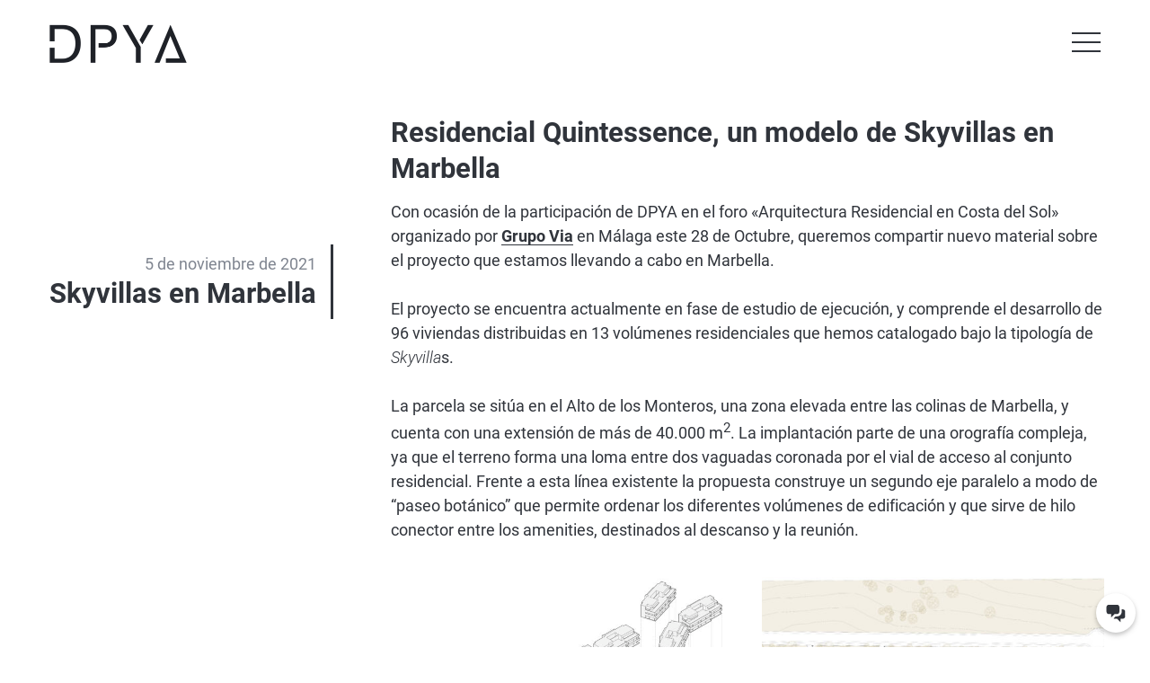

--- FILE ---
content_type: text/html; charset=UTF-8
request_url: https://dpya.com/noticias/2021/11/los-monteros/
body_size: 22828
content:
<!DOCTYPE html>
<html lang="es" class="no-js" >
	<head>
			<meta charset="UTF-8">
<script type="text/javascript">
/* <![CDATA[ */
var gform;gform||(document.addEventListener("gform_main_scripts_loaded",function(){gform.scriptsLoaded=!0}),document.addEventListener("gform/theme/scripts_loaded",function(){gform.themeScriptsLoaded=!0}),window.addEventListener("DOMContentLoaded",function(){gform.domLoaded=!0}),gform={domLoaded:!1,scriptsLoaded:!1,themeScriptsLoaded:!1,isFormEditor:()=>"function"==typeof InitializeEditor,callIfLoaded:function(o){return!(!gform.domLoaded||!gform.scriptsLoaded||!gform.themeScriptsLoaded&&!gform.isFormEditor()||(gform.isFormEditor()&&console.warn("The use of gform.initializeOnLoaded() is deprecated in the form editor context and will be removed in Gravity Forms 3.1."),o(),0))},initializeOnLoaded:function(o){gform.callIfLoaded(o)||(document.addEventListener("gform_main_scripts_loaded",()=>{gform.scriptsLoaded=!0,gform.callIfLoaded(o)}),document.addEventListener("gform/theme/scripts_loaded",()=>{gform.themeScriptsLoaded=!0,gform.callIfLoaded(o)}),window.addEventListener("DOMContentLoaded",()=>{gform.domLoaded=!0,gform.callIfLoaded(o)}))},hooks:{action:{},filter:{}},addAction:function(o,r,e,t){gform.addHook("action",o,r,e,t)},addFilter:function(o,r,e,t){gform.addHook("filter",o,r,e,t)},doAction:function(o){gform.doHook("action",o,arguments)},applyFilters:function(o){return gform.doHook("filter",o,arguments)},removeAction:function(o,r){gform.removeHook("action",o,r)},removeFilter:function(o,r,e){gform.removeHook("filter",o,r,e)},addHook:function(o,r,e,t,n){null==gform.hooks[o][r]&&(gform.hooks[o][r]=[]);var d=gform.hooks[o][r];null==n&&(n=r+"_"+d.length),gform.hooks[o][r].push({tag:n,callable:e,priority:t=null==t?10:t})},doHook:function(r,o,e){var t;if(e=Array.prototype.slice.call(e,1),null!=gform.hooks[r][o]&&((o=gform.hooks[r][o]).sort(function(o,r){return o.priority-r.priority}),o.forEach(function(o){"function"!=typeof(t=o.callable)&&(t=window[t]),"action"==r?t.apply(null,e):e[0]=t.apply(null,e)})),"filter"==r)return e[0]},removeHook:function(o,r,t,n){var e;null!=gform.hooks[o][r]&&(e=(e=gform.hooks[o][r]).filter(function(o,r,e){return!!(null!=n&&n!=o.tag||null!=t&&t!=o.priority)}),gform.hooks[o][r]=e)}});
/* ]]> */
</script>

	<meta http-equiv="X-UA-Compatible" content="IE=edge">
	<meta name="viewport" content="width=device-width, initial-scale=1.0, shrink-to-fit=no, viewport-fit=cover">
	<meta name='robots' content='index, follow, max-image-preview:large, max-snippet:-1, max-video-preview:-1' />
	<style>img:is([sizes="auto" i], [sizes^="auto," i]) { contain-intrinsic-size: 3000px 1500px }</style>
	
	<title>Skyvillas en Marbella &#8212; DPYA Arquitectura</title>
	<meta name="description" content="Con ocasión de la participación de DPYA en el foro de Arquitectura Residencial en Costa del Sol, organizado por Grupo Via, compartimos nuevo material de nuestro proyecto en Marbella." />
	<link rel="canonical" href="https://dpya.com/noticias/2021/11/los-monteros/" />
	<meta property="og:locale" content="es_ES" />
	<meta property="og:type" content="article" />
	<meta property="og:title" content="Skyvillas en Marbella" />
	<meta property="og:description" content="Con ocasión de la participación de DPYA en el foro de Arquitectura Residencial en Costa del Sol, organizado por Grupo Via, compartimos nuevo material de nuestro proyecto en Marbella." />
	<meta property="og:url" content="https://dpya.com/noticias/2021/11/los-monteros/" />
	<meta property="og:site_name" content="DPYA Arquitectura" />
	<meta property="article:publisher" content="https://www.facebook.com/pages/category/Architectural-Designer/DPYA-arquitectura-102599638161125/" />
	<meta property="article:published_time" content="2021-11-05T08:00:12+00:00" />
	<meta property="article:modified_time" content="2024-04-08T13:02:59+00:00" />
	<meta property="og:image" content="https://dpya.com/content/uploads/2021/10/fachada-1-final-scaled.jpg" />
	<meta property="og:image:width" content="2560" />
	<meta property="og:image:height" content="1863" />
	<meta property="og:image:type" content="image/jpeg" />
	<meta name="author" content="Info" />
	<meta name="twitter:card" content="summary_large_image" />
	<meta name="twitter:label1" content="Escrito por" />
	<meta name="twitter:data1" content="Info" />
	<meta name="twitter:label2" content="Tiempo de lectura" />
	<meta name="twitter:data2" content="3 minutos" />
	<script type="application/ld+json" class="yoast-schema-graph">{"@context":"https://schema.org","@graph":[{"@type":"Article","@id":"https://dpya.com/noticias/2021/11/los-monteros/#article","isPartOf":{"@id":"https://dpya.com/noticias/2021/11/los-monteros/"},"author":{"name":"Info","@id":"https://dpya.com/#/schema/person/5a0d64a7956d6cf710a02253acf115da"},"headline":"Skyvillas en Marbella","datePublished":"2021-11-05T08:00:12+00:00","dateModified":"2024-04-08T13:02:59+00:00","mainEntityOfPage":{"@id":"https://dpya.com/noticias/2021/11/los-monteros/"},"wordCount":574,"publisher":{"@id":"https://dpya.com/#organization"},"image":{"@id":"https://dpya.com/noticias/2021/11/los-monteros/#primaryimage"},"thumbnailUrl":"https://dpya.com/content/uploads/2021/10/fachada-1-final-scaled.jpg","articleSection":["Proyectos"],"inLanguage":"es"},{"@type":"WebPage","@id":"https://dpya.com/noticias/2021/11/los-monteros/","url":"https://dpya.com/noticias/2021/11/los-monteros/","name":"Skyvillas en Marbella &#8212; DPYA Arquitectura","isPartOf":{"@id":"https://dpya.com/#website"},"primaryImageOfPage":{"@id":"https://dpya.com/noticias/2021/11/los-monteros/#primaryimage"},"image":{"@id":"https://dpya.com/noticias/2021/11/los-monteros/#primaryimage"},"thumbnailUrl":"https://dpya.com/content/uploads/2021/10/fachada-1-final-scaled.jpg","datePublished":"2021-11-05T08:00:12+00:00","dateModified":"2024-04-08T13:02:59+00:00","description":"Con ocasión de la participación de DPYA en el foro de Arquitectura Residencial en Costa del Sol, organizado por Grupo Via, compartimos nuevo material de nuestro proyecto en Marbella.","breadcrumb":{"@id":"https://dpya.com/noticias/2021/11/los-monteros/#breadcrumb"},"inLanguage":"es","potentialAction":[{"@type":"ReadAction","target":["https://dpya.com/noticias/2021/11/los-monteros/"]}]},{"@type":"ImageObject","inLanguage":"es","@id":"https://dpya.com/noticias/2021/11/los-monteros/#primaryimage","url":"https://dpya.com/content/uploads/2021/10/fachada-1-final-scaled.jpg","contentUrl":"https://dpya.com/content/uploads/2021/10/fachada-1-final-scaled.jpg","width":2560,"height":1863},{"@type":"BreadcrumbList","@id":"https://dpya.com/noticias/2021/11/los-monteros/#breadcrumb","itemListElement":[{"@type":"ListItem","position":1,"name":"Home","item":"https://dpya.com/"},{"@type":"ListItem","position":2,"name":"Noticias","item":"https://dpya.com/noticias/"},{"@type":"ListItem","position":3,"name":"Skyvillas en Marbella"}]},{"@type":"WebSite","@id":"https://dpya.com/#website","url":"https://dpya.com/","name":"DPYA Arquitectura","description":"","publisher":{"@id":"https://dpya.com/#organization"},"potentialAction":[{"@type":"SearchAction","target":{"@type":"EntryPoint","urlTemplate":"https://dpya.com/?s={search_term_string}"},"query-input":{"@type":"PropertyValueSpecification","valueRequired":true,"valueName":"search_term_string"}}],"inLanguage":"es"},{"@type":["Organization","Place","HomeAndConstructionBusiness"],"@id":"https://dpya.com/#organization","name":"DPYA Arquitectura","url":"https://dpya.com/","logo":{"@id":"https://dpya.com/noticias/2021/11/los-monteros/#local-main-organization-logo"},"image":{"@id":"https://dpya.com/noticias/2021/11/los-monteros/#local-main-organization-logo"},"sameAs":["https://www.facebook.com/pages/category/Architectural-Designer/DPYA-arquitectura-102599638161125/","https://www.instagram.com/dpya_arquitectura/","https://www.linkedin.com/company/deppya-arquitectura"],"address":{"@id":"https://dpya.com/noticias/2021/11/los-monteros/#local-main-place-address"},"geo":{"@type":"GeoCoordinates","latitude":"37.378610626380336","longitude":"-6.000177259936615"},"telephone":["+34954277009"],"openingHoursSpecification":[{"@type":"OpeningHoursSpecification","dayOfWeek":["Monday","Tuesday","Wednesday","Thursday"],"opens":"08:30","closes":"20:30"},{"@type":"OpeningHoursSpecification","dayOfWeek":["Friday"],"opens":"08:30","closes":"15:00"},{"@type":"OpeningHoursSpecification","dayOfWeek":["Saturday","Sunday"],"opens":"00:00","closes":"00:00"}],"email":"info@deppya.com","vatID":"B91171181"},{"@type":"Person","@id":"https://dpya.com/#/schema/person/5a0d64a7956d6cf710a02253acf115da","name":"Info","image":{"@type":"ImageObject","inLanguage":"es","@id":"https://dpya.com/#/schema/person/image/","url":"https://secure.gravatar.com/avatar/b874fc89eb9310633d659676d5e26c1ec6dc9d60dfa58e5a33306e59f2b1b275?s=96&d=mm&r=g","contentUrl":"https://secure.gravatar.com/avatar/b874fc89eb9310633d659676d5e26c1ec6dc9d60dfa58e5a33306e59f2b1b275?s=96&d=mm&r=g","caption":"Info"}},{"@type":"PostalAddress","@id":"https://dpya.com/noticias/2021/11/los-monteros/#local-main-place-address","streetAddress":"Avenida República Argentina 15","addressLocality":"Sevilla","postalCode":"41011","addressRegion":"Andalucía","addressCountry":"ES"},{"@type":"ImageObject","inLanguage":"es","@id":"https://dpya.com/noticias/2021/11/los-monteros/#local-main-organization-logo","url":"https://dpya.com/content/uploads/2021/04/logo-dpya.png","contentUrl":"https://dpya.com/content/uploads/2021/04/logo-dpya.png","width":2670,"height":1103,"caption":"DPYA Arquitectura"}]}</script>
	<meta name="geo.placename" content="Sevilla" />
	<meta name="geo.position" content="37.378610626380336;-6.000177259936615" />
	<meta name="geo.region" content="Spain" />


<link rel='dns-prefetch' href='//cdn.usefathom.com' />
<style id='classic-theme-styles-inline-css' type='text/css'>
/*! This file is auto-generated */
.wp-block-button__link{color:#fff;background-color:#32373c;border-radius:9999px;box-shadow:none;text-decoration:none;padding:calc(.667em + 2px) calc(1.333em + 2px);font-size:1.125em}.wp-block-file__button{background:#32373c;color:#fff;text-decoration:none}
</style>
<style id='safe-svg-svg-icon-style-inline-css' type='text/css'>
.safe-svg-cover{text-align:center}.safe-svg-cover .safe-svg-inside{display:inline-block;max-width:100%}.safe-svg-cover svg{fill:currentColor;height:100%;max-height:100%;max-width:100%;width:100%}

</style>
<style id='global-styles-inline-css' type='text/css'>
:root{--wp--preset--aspect-ratio--square: 1;--wp--preset--aspect-ratio--4-3: 4/3;--wp--preset--aspect-ratio--3-4: 3/4;--wp--preset--aspect-ratio--3-2: 3/2;--wp--preset--aspect-ratio--2-3: 2/3;--wp--preset--aspect-ratio--16-9: 16/9;--wp--preset--aspect-ratio--9-16: 9/16;--wp--preset--color--black: #000000;--wp--preset--color--cyan-bluish-gray: #abb8c3;--wp--preset--color--white: #ffffff;--wp--preset--color--pale-pink: #f78da7;--wp--preset--color--vivid-red: #cf2e2e;--wp--preset--color--luminous-vivid-orange: #ff6900;--wp--preset--color--luminous-vivid-amber: #fcb900;--wp--preset--color--light-green-cyan: #7bdcb5;--wp--preset--color--vivid-green-cyan: #00d084;--wp--preset--color--pale-cyan-blue: #8ed1fc;--wp--preset--color--vivid-cyan-blue: #0693e3;--wp--preset--color--vivid-purple: #9b51e0;--wp--preset--color--neutral-0: #FFF;--wp--preset--color--neutral-50: #f6f7f8;--wp--preset--color--neutral-100: #eaecf0;--wp--preset--color--neutral-200: #d7d9e0;--wp--preset--color--neutral-300: #c4c7cf;--wp--preset--color--neutral-400: #b0b5bf;--wp--preset--color--neutral-500: #7f8590;--wp--preset--color--neutral-600: #646973;--wp--preset--color--neutral-700: #484d56;--wp--preset--color--neutral-800: #30343b;--wp--preset--color--neutral-900: #1f2228;--wp--preset--gradient--vivid-cyan-blue-to-vivid-purple: linear-gradient(135deg,rgba(6,147,227,1) 0%,rgb(155,81,224) 100%);--wp--preset--gradient--light-green-cyan-to-vivid-green-cyan: linear-gradient(135deg,rgb(122,220,180) 0%,rgb(0,208,130) 100%);--wp--preset--gradient--luminous-vivid-amber-to-luminous-vivid-orange: linear-gradient(135deg,rgba(252,185,0,1) 0%,rgba(255,105,0,1) 100%);--wp--preset--gradient--luminous-vivid-orange-to-vivid-red: linear-gradient(135deg,rgba(255,105,0,1) 0%,rgb(207,46,46) 100%);--wp--preset--gradient--very-light-gray-to-cyan-bluish-gray: linear-gradient(135deg,rgb(238,238,238) 0%,rgb(169,184,195) 100%);--wp--preset--gradient--cool-to-warm-spectrum: linear-gradient(135deg,rgb(74,234,220) 0%,rgb(151,120,209) 20%,rgb(207,42,186) 40%,rgb(238,44,130) 60%,rgb(251,105,98) 80%,rgb(254,248,76) 100%);--wp--preset--gradient--blush-light-purple: linear-gradient(135deg,rgb(255,206,236) 0%,rgb(152,150,240) 100%);--wp--preset--gradient--blush-bordeaux: linear-gradient(135deg,rgb(254,205,165) 0%,rgb(254,45,45) 50%,rgb(107,0,62) 100%);--wp--preset--gradient--luminous-dusk: linear-gradient(135deg,rgb(255,203,112) 0%,rgb(199,81,192) 50%,rgb(65,88,208) 100%);--wp--preset--gradient--pale-ocean: linear-gradient(135deg,rgb(255,245,203) 0%,rgb(182,227,212) 50%,rgb(51,167,181) 100%);--wp--preset--gradient--electric-grass: linear-gradient(135deg,rgb(202,248,128) 0%,rgb(113,206,126) 100%);--wp--preset--gradient--midnight: linear-gradient(135deg,rgb(2,3,129) 0%,rgb(40,116,252) 100%);--wp--preset--font-size--small: 13px;--wp--preset--font-size--medium: 20px;--wp--preset--font-size--large: 36px;--wp--preset--font-size--x-large: 42px;--wp--preset--font-size--xs: 12px;--wp--preset--font-size--s: 15px;--wp--preset--font-size--l: 22px;--wp--preset--font-size--xl: 31px;--wp--preset--font-size--xxl: 44px;--wp--preset--font-size--xxxl: 64px;--wp--preset--spacing--20: 0.44rem;--wp--preset--spacing--30: 0.67rem;--wp--preset--spacing--40: 1rem;--wp--preset--spacing--50: 1.5rem;--wp--preset--spacing--60: 2.25rem;--wp--preset--spacing--70: 3.38rem;--wp--preset--spacing--80: 5.06rem;--wp--preset--shadow--natural: 6px 6px 9px rgba(0, 0, 0, 0.2);--wp--preset--shadow--deep: 12px 12px 50px rgba(0, 0, 0, 0.4);--wp--preset--shadow--sharp: 6px 6px 0px rgba(0, 0, 0, 0.2);--wp--preset--shadow--outlined: 6px 6px 0px -3px rgba(255, 255, 255, 1), 6px 6px rgba(0, 0, 0, 1);--wp--preset--shadow--crisp: 6px 6px 0px rgba(0, 0, 0, 1);}:where(.is-layout-flex){gap: 0.5em;}:where(.is-layout-grid){gap: 0.5em;}body .is-layout-flex{display: flex;}.is-layout-flex{flex-wrap: wrap;align-items: center;}.is-layout-flex > :is(*, div){margin: 0;}body .is-layout-grid{display: grid;}.is-layout-grid > :is(*, div){margin: 0;}:where(.wp-block-columns.is-layout-flex){gap: 2em;}:where(.wp-block-columns.is-layout-grid){gap: 2em;}:where(.wp-block-post-template.is-layout-flex){gap: 1.25em;}:where(.wp-block-post-template.is-layout-grid){gap: 1.25em;}.has-black-color{color: var(--wp--preset--color--black) !important;}.has-cyan-bluish-gray-color{color: var(--wp--preset--color--cyan-bluish-gray) !important;}.has-white-color{color: var(--wp--preset--color--white) !important;}.has-pale-pink-color{color: var(--wp--preset--color--pale-pink) !important;}.has-vivid-red-color{color: var(--wp--preset--color--vivid-red) !important;}.has-luminous-vivid-orange-color{color: var(--wp--preset--color--luminous-vivid-orange) !important;}.has-luminous-vivid-amber-color{color: var(--wp--preset--color--luminous-vivid-amber) !important;}.has-light-green-cyan-color{color: var(--wp--preset--color--light-green-cyan) !important;}.has-vivid-green-cyan-color{color: var(--wp--preset--color--vivid-green-cyan) !important;}.has-pale-cyan-blue-color{color: var(--wp--preset--color--pale-cyan-blue) !important;}.has-vivid-cyan-blue-color{color: var(--wp--preset--color--vivid-cyan-blue) !important;}.has-vivid-purple-color{color: var(--wp--preset--color--vivid-purple) !important;}.has-black-background-color{background-color: var(--wp--preset--color--black) !important;}.has-cyan-bluish-gray-background-color{background-color: var(--wp--preset--color--cyan-bluish-gray) !important;}.has-white-background-color{background-color: var(--wp--preset--color--white) !important;}.has-pale-pink-background-color{background-color: var(--wp--preset--color--pale-pink) !important;}.has-vivid-red-background-color{background-color: var(--wp--preset--color--vivid-red) !important;}.has-luminous-vivid-orange-background-color{background-color: var(--wp--preset--color--luminous-vivid-orange) !important;}.has-luminous-vivid-amber-background-color{background-color: var(--wp--preset--color--luminous-vivid-amber) !important;}.has-light-green-cyan-background-color{background-color: var(--wp--preset--color--light-green-cyan) !important;}.has-vivid-green-cyan-background-color{background-color: var(--wp--preset--color--vivid-green-cyan) !important;}.has-pale-cyan-blue-background-color{background-color: var(--wp--preset--color--pale-cyan-blue) !important;}.has-vivid-cyan-blue-background-color{background-color: var(--wp--preset--color--vivid-cyan-blue) !important;}.has-vivid-purple-background-color{background-color: var(--wp--preset--color--vivid-purple) !important;}.has-black-border-color{border-color: var(--wp--preset--color--black) !important;}.has-cyan-bluish-gray-border-color{border-color: var(--wp--preset--color--cyan-bluish-gray) !important;}.has-white-border-color{border-color: var(--wp--preset--color--white) !important;}.has-pale-pink-border-color{border-color: var(--wp--preset--color--pale-pink) !important;}.has-vivid-red-border-color{border-color: var(--wp--preset--color--vivid-red) !important;}.has-luminous-vivid-orange-border-color{border-color: var(--wp--preset--color--luminous-vivid-orange) !important;}.has-luminous-vivid-amber-border-color{border-color: var(--wp--preset--color--luminous-vivid-amber) !important;}.has-light-green-cyan-border-color{border-color: var(--wp--preset--color--light-green-cyan) !important;}.has-vivid-green-cyan-border-color{border-color: var(--wp--preset--color--vivid-green-cyan) !important;}.has-pale-cyan-blue-border-color{border-color: var(--wp--preset--color--pale-cyan-blue) !important;}.has-vivid-cyan-blue-border-color{border-color: var(--wp--preset--color--vivid-cyan-blue) !important;}.has-vivid-purple-border-color{border-color: var(--wp--preset--color--vivid-purple) !important;}.has-vivid-cyan-blue-to-vivid-purple-gradient-background{background: var(--wp--preset--gradient--vivid-cyan-blue-to-vivid-purple) !important;}.has-light-green-cyan-to-vivid-green-cyan-gradient-background{background: var(--wp--preset--gradient--light-green-cyan-to-vivid-green-cyan) !important;}.has-luminous-vivid-amber-to-luminous-vivid-orange-gradient-background{background: var(--wp--preset--gradient--luminous-vivid-amber-to-luminous-vivid-orange) !important;}.has-luminous-vivid-orange-to-vivid-red-gradient-background{background: var(--wp--preset--gradient--luminous-vivid-orange-to-vivid-red) !important;}.has-very-light-gray-to-cyan-bluish-gray-gradient-background{background: var(--wp--preset--gradient--very-light-gray-to-cyan-bluish-gray) !important;}.has-cool-to-warm-spectrum-gradient-background{background: var(--wp--preset--gradient--cool-to-warm-spectrum) !important;}.has-blush-light-purple-gradient-background{background: var(--wp--preset--gradient--blush-light-purple) !important;}.has-blush-bordeaux-gradient-background{background: var(--wp--preset--gradient--blush-bordeaux) !important;}.has-luminous-dusk-gradient-background{background: var(--wp--preset--gradient--luminous-dusk) !important;}.has-pale-ocean-gradient-background{background: var(--wp--preset--gradient--pale-ocean) !important;}.has-electric-grass-gradient-background{background: var(--wp--preset--gradient--electric-grass) !important;}.has-midnight-gradient-background{background: var(--wp--preset--gradient--midnight) !important;}.has-small-font-size{font-size: var(--wp--preset--font-size--small) !important;}.has-medium-font-size{font-size: var(--wp--preset--font-size--medium) !important;}.has-large-font-size{font-size: var(--wp--preset--font-size--large) !important;}.has-x-large-font-size{font-size: var(--wp--preset--font-size--x-large) !important;}
:where(.wp-block-post-template.is-layout-flex){gap: 1.25em;}:where(.wp-block-post-template.is-layout-grid){gap: 1.25em;}
:where(.wp-block-columns.is-layout-flex){gap: 2em;}:where(.wp-block-columns.is-layout-grid){gap: 2em;}
:root :where(.wp-block-pullquote){font-size: 1.5em;line-height: 1.6;}
</style>
<link rel='stylesheet' id='searchwp-forms-css' href='https://dpya.com/content/plugins/searchwp/assets/css/frontend/search-forms.min.css?ver=4.5.5' media='all' />
<link rel='stylesheet' id='sqpx_theme-css' href='https://dpya.com/content/themes/sqpx-dpya/assets/css/theme.min.css?ver=1757506901' media='all' />
<link rel='stylesheet' id='sqpx_print-css' href='https://dpya.com/content/themes/sqpx-dpya/assets/css/print.min.css?ver=1757506901' media='print' />
<link rel='stylesheet' id='sqpx_gforms_base-css' href='https://dpya.com/content/themes/sqpx-dpya/assets/css/c-gforms-base.min.css?ver=1757506901' media='all' />
<script type="text/javascript" src="https://cdn.usefathom.com/script.js" id="fathom-snippet-js" defer="defer" data-wp-strategy="defer" data-site="TNFKDEVL"   data-no-minify></script>
<script type="text/javascript" src="https://dpya.com/content/themes/sqpx-dpya/assets/js/dist/modernizr.min.js?ver=3.6.0" id="sqpx_modernizr-js"></script>
		<script>
			let currentSetting = localStorage.getItem('user-color-scheme');
			if (currentSetting) {
				document.documentElement.setAttribute('data-user-color-scheme', currentSetting);
			}
		</script>
			<link rel="alternate icon" sizes="any" href="https://dpya.com/content/themes/sqpx-dpya/assets/img/favicon/favicon.ico?ver=2024.12.1">
			<link rel="icon" type="image/svg+xml" href="https://dpya.com/content/themes/sqpx-dpya/assets/img/favicon/favicon.svg?ver=2024.12.1">
			<link rel="apple-touch-icon" href="https://dpya.com/content/themes/sqpx-dpya/assets/img/favicon/favicon-180.png?ver=2024.12.1">
	<link rel="manifest" href="https://dpya.com/content/themes/sqpx-dpya/assets/img/favicon/manifest.json?ver=2024.12.1">
		</head>

	<body class="wp-singular post-template-default single single-post postid-2190 single-format-standard wp-embed-responsive wp-theme-sqpx wp-child-theme-sqpx-dpya los-monteros [ c-body ]" >
			<a class = "[ c-skip-content ][ h-scroll ]" href="#theme-main">
		Saltar al contenido principal	</a>
				<header id="theme-header" id="theme-header" class="[ c-header ]" >
				<div class="[ c-header__wrapper ]">	<div class="[ c-logo c-logo--swap  ] [ c-logo--large ][ c-header__logo ][ js-header-logo ]">
					<a class="[ c-logo__link ]" href="https://dpya.com">
			<figure role="group" class="[ c-figure ] [ c-logo__media ]"><img width="768" height="238" src="https://dpya.com/content/uploads/2022/11/monograma-dpya-960x297.png" class="[ c-figure__image ]  [ c-logo__image ]" alt="" sizes="320px" data-sizes="320px" decoding="async" fetchpriority="high" srcset="https://dpya.com/content/uploads/2022/11/monograma-dpya-960x297.png 960w, https://dpya.com/content/uploads/2022/11/monograma-dpya-640x198.png 640w, https://dpya.com/content/uploads/2022/11/monograma-dpya-1280x396.png 1280w, https://dpya.com/content/uploads/2022/11/monograma-dpya-160x50.png 160w, https://dpya.com/content/uploads/2022/11/monograma-dpya-24x7.png 24w, https://dpya.com/content/uploads/2022/11/monograma-dpya-320x99.png 320w, https://dpya.com/content/uploads/2022/11/monograma-dpya-1600x496.png 1600w, https://dpya.com/content/uploads/2022/11/monograma-dpya-1920x595.png 1920w" /></figure>			</a>
			</div>
	
<nav id="js-navigation-primary" class="[ c-header__navigation ]" aria-labelledby="main-nav">
	<span id="main-nav" class="[ u-visually-hidden ]">
		Principal	</span>
	<button id="js-hamburger-button" type="button" aria-expanded="false" aria-controls="js-menu-primary" class="[ c-hamburger ]">
		<span class="[ u-visually-hidden ]">
			Menú principal		</span>
		<span id="hamburger" class="[ c-hamburger__lines ]"></span>
	</button>
	<ul id="js-menu-primary" class="[ c-menu ]"><li id="menu-item-94" class="menu-item menu-item-type-post_type_archive menu-item-object-proyectos menu-item-94 [ c-menu__item ]"><a href="https://dpya.com/proyectos/" class="[ c-menu__link ]">Proyectos</a></li>
<li id="menu-item-3639" class="menu-item menu-item-type-post_type menu-item-object-page menu-item-3639 [ c-menu__item ]"><a href="https://dpya.com/nosotros/" class="[ c-menu__link ]">Nosotros</a></li>
<li id="menu-item-4407" class="menu-item menu-item-type-post_type menu-item-object-page menu-item-4407 [ c-menu__item ]"><a href="https://dpya.com/servicios/" class="[ c-menu__link ]">Servicios</a></li>
<li id="menu-item-110" class="menu-item menu-item-type-post_type menu-item-object-page current_page_parent menu-item-110 [ current-menu-item ] [ c-menu__item ]"><a href="https://dpya.com/noticias/" class="[ c-menu__link ]">Noticias</a></li>
<li id="menu-item-4600" class="menu-item menu-item-type-post_type menu-item-object-page menu-item-4600 [ c-menu__item ]"><a href="https://dpya.com/contacto/" class="[ c-menu__link ]">Contacto</a></li>
</ul></nav>

</div>			</header>
			<main id="theme-main" id="theme-main" class="[ c-main ]" >
	<article id="post-2190" class="[ c-article ]">
		<div class="[ c-article__wrapper ]">
		<header class="[ c-article__header ][ c-section-title  c-section-title--large ][ u-decoration  u-decoration--variable ][ js-sticky ]" data-offset="16">
			<p class="[ c-section-title__subtitle  c-section-title__subtitle--light ]">
				5 de noviembre de 2021			</p>
			<h1 class="[ c-section-title__title ]">
				Skyvillas en Marbella			</h1>
		</header>
		<div class="[ c-article__content ][ u-flow ]">
			
<h2 class="wp-block-heading" id="h-residencial-quintessence-un-modelo-de-skyvillas-en-marbella">Residencial Quintessence, un modelo de Skyvillas en Marbella</h2>



<p>Con ocasión de la participación de DPYA en el foro «Arquitectura Residencial en Costa del Sol» organizado por <a href="https://www.grupovia.net/2301-arquitectura-residencial-malaga-28-octubre-2021" target="_blank" rel="noreferrer noopener">Grupo Via</a> en Málaga este 28 de Octubre, queremos compartir nuevo material sobre el proyecto que estamos llevando a cabo en Marbella.</p>



<p>El proyecto se encuentra actualmente en fase de estudio de ejecución, y comprende el desarrollo de 96 viviendas distribuidas en 13 volúmenes residenciales que hemos catalogado bajo la tipología de <em>Skyvilla</em>s.</p>



<p>La parcela se sitúa en el Alto de los Monteros, una zona elevada entre las colinas de Marbella, y cuenta con una extensión de más de 40.000 m<sup>2</sup>. La implantación parte de una orografía compleja, ya que el terreno forma una loma entre dos vaguadas coronada por el vial de acceso al conjunto residencial. Frente a esta línea existente la propuesta construye un segundo eje paralelo a modo de “paseo botánico” que permite ordenar los diferentes volúmenes de edificación y que sirve de hilo conector entre los amenities, destinados al descanso y la reunión.</p>


	<div id="images-block_9e838b9ac8a6aded1f4ff8dc582962f5" data-gallery="true" class="[ c-gallery  c-gallery--grid c-gallery--left ]  ">
		<figure role="group" class="[ c-figure  c-figure--blur ] [ c-gallery__item  c-gallery__item--landscape ][ swiper-slide ]"><a class="[ c-figure__link ]" href="https://dpya.com/content/uploads/2021/10/ig_publi_los-monteros_axo-scaled.jpg" data-lightbox-trigger="1" data-size="2560x2560" data-med="https://dpya.com/content/uploads/2021/10/ig_publi_los-monteros_axo-1280x1280.jpg" data-med-size="1280x1280"><img decoding="async" width="1280" height="1280" src="https://dpya.com/content/uploads/2021/10/ig_publi_los-monteros_axo-18x18.jpg" class="[ c-figure__image ] [ lazy ] animated [ c-gallery__image  c-gallery__image--landscape ]" alt="Vista axonométrica explicando el proyecto del Residencial Quintessence Los Monteros" data-src="https://dpya.com/content/uploads/2021/10/ig_publi_los-monteros_axo-1280x1280.jpg" data-srcset="https://dpya.com/content/uploads/2021/10/ig_publi_los-monteros_axo-1280x1280.jpg 1280w, https://dpya.com/content/uploads/2021/10/ig_publi_los-monteros_axo-640x640.jpg 640w, https://dpya.com/content/uploads/2021/10/ig_publi_los-monteros_axo-160x160.jpg 160w, https://dpya.com/content/uploads/2021/10/ig_publi_los-monteros_axo-960x960.jpg 960w, https://dpya.com/content/uploads/2021/10/ig_publi_los-monteros_axo-18x18.jpg 18w, https://dpya.com/content/uploads/2021/10/ig_publi_los-monteros_axo-320x320.jpg 320w, https://dpya.com/content/uploads/2021/10/ig_publi_los-monteros_axo-1600x1600.jpg 1600w, https://dpya.com/content/uploads/2021/10/ig_publi_los-monteros_axo-1920x1920.jpg 1920w" data-sizes="(min-width: 1500px) 830px, (min-width: 1000px) 55vw, 100vw" srcset=" " sizes="(min-width: 1500px) 830px, (min-width: 1000px) 55vw, 100vw" /><noscript><img decoding="async" width="1280" height="1280" src="https://dpya.com/content/uploads/2021/10/ig_publi_los-monteros_axo-1280x1280.jpg" class="[ c-figure__image ] [ c-gallery__image  c-gallery__image--landscape ]" alt="Vista axonométrica explicando el proyecto del Residencial Quintessence Los Monteros" sizes="(min-width: 1500px) 830px, (min-width: 1000px) 55vw, 100vw" data-sizes="(min-width: 1500px) 830px, (min-width: 1000px) 55vw, 100vw" srcset="https://dpya.com/content/uploads/2021/10/ig_publi_los-monteros_axo-1280x1280.jpg 1280w, https://dpya.com/content/uploads/2021/10/ig_publi_los-monteros_axo-640x640.jpg 640w, https://dpya.com/content/uploads/2021/10/ig_publi_los-monteros_axo-160x160.jpg 160w, https://dpya.com/content/uploads/2021/10/ig_publi_los-monteros_axo-960x960.jpg 960w, https://dpya.com/content/uploads/2021/10/ig_publi_los-monteros_axo-18x18.jpg 18w, https://dpya.com/content/uploads/2021/10/ig_publi_los-monteros_axo-320x320.jpg 320w, https://dpya.com/content/uploads/2021/10/ig_publi_los-monteros_axo-1600x1600.jpg 1600w, https://dpya.com/content/uploads/2021/10/ig_publi_los-monteros_axo-1920x1920.jpg 1920w" /></noscript></a></figure><figure role="group" class="[ c-figure  c-figure--blur ] [ c-gallery__item  c-gallery__item--landscape ][ swiper-slide ]"><a class="[ c-figure__link ]" href="https://dpya.com/content/uploads/2021/10/com_res_2018_los-monteros_planta-general-scaled.jpg" data-lightbox-trigger="1" data-size="2560x931" data-med="https://dpya.com/content/uploads/2021/10/com_res_2018_los-monteros_planta-general-1280x465.jpg" data-med-size="1280x465"><img loading="lazy" decoding="async" width="1280" height="465" src="https://dpya.com/content/uploads/2021/10/com_res_2018_los-monteros_planta-general-24x9.jpg" class="[ c-figure__image ] [ lazy ] animated [ c-gallery__image  c-gallery__image--landscape ]" alt="Planta general de implantación" data-src="https://dpya.com/content/uploads/2021/10/com_res_2018_los-monteros_planta-general-1280x465.jpg" data-srcset="https://dpya.com/content/uploads/2021/10/com_res_2018_los-monteros_planta-general-1280x465.jpg 1280w, https://dpya.com/content/uploads/2021/10/com_res_2018_los-monteros_planta-general-640x233.jpg 640w, https://dpya.com/content/uploads/2021/10/com_res_2018_los-monteros_planta-general-160x58.jpg 160w, https://dpya.com/content/uploads/2021/10/com_res_2018_los-monteros_planta-general-960x349.jpg 960w, https://dpya.com/content/uploads/2021/10/com_res_2018_los-monteros_planta-general-24x9.jpg 24w, https://dpya.com/content/uploads/2021/10/com_res_2018_los-monteros_planta-general-320x116.jpg 320w, https://dpya.com/content/uploads/2021/10/com_res_2018_los-monteros_planta-general-1600x582.jpg 1600w, https://dpya.com/content/uploads/2021/10/com_res_2018_los-monteros_planta-general-1920x698.jpg 1920w" data-sizes="(min-width: 1500px) 830px, (min-width: 1000px) 55vw, 100vw" srcset=" " sizes="auto, (min-width: 1500px) 830px, (min-width: 1000px) 55vw, 100vw" /><noscript><img loading="lazy" decoding="async" width="1280" height="465" src="https://dpya.com/content/uploads/2021/10/com_res_2018_los-monteros_planta-general-1280x465.jpg" class="[ c-figure__image ] [ c-gallery__image  c-gallery__image--landscape ]" alt="Planta general de implantación" sizes="auto, (min-width: 1500px) 830px, (min-width: 1000px) 55vw, 100vw" data-sizes="(min-width: 1500px) 830px, (min-width: 1000px) 55vw, 100vw" srcset="https://dpya.com/content/uploads/2021/10/com_res_2018_los-monteros_planta-general-1280x465.jpg 1280w, https://dpya.com/content/uploads/2021/10/com_res_2018_los-monteros_planta-general-640x233.jpg 640w, https://dpya.com/content/uploads/2021/10/com_res_2018_los-monteros_planta-general-160x58.jpg 160w, https://dpya.com/content/uploads/2021/10/com_res_2018_los-monteros_planta-general-960x349.jpg 960w, https://dpya.com/content/uploads/2021/10/com_res_2018_los-monteros_planta-general-24x9.jpg 24w, https://dpya.com/content/uploads/2021/10/com_res_2018_los-monteros_planta-general-320x116.jpg 320w, https://dpya.com/content/uploads/2021/10/com_res_2018_los-monteros_planta-general-1600x582.jpg 1600w, https://dpya.com/content/uploads/2021/10/com_res_2018_los-monteros_planta-general-1920x698.jpg 1920w" /></noscript></a></figure><figure role="group" class="[ c-figure  c-figure--blur ] [ c-gallery__item  c-gallery__item--landscape ][ swiper-slide ]"><a class="[ c-figure__link ]" href="https://dpya.com/content/uploads/2021/10/ig_publi_los-monteros_bloque-2-scaled.jpg" data-lightbox-trigger="1" data-size="2560x2560" data-med="https://dpya.com/content/uploads/2021/10/ig_publi_los-monteros_bloque-2-1280x1280.jpg" data-med-size="1280x1280"><img loading="lazy" decoding="async" width="1280" height="1280" src="https://dpya.com/content/uploads/2021/10/ig_publi_los-monteros_bloque-2-18x18.jpg" class="[ c-figure__image ] [ lazy ] animated [ c-gallery__image  c-gallery__image--landscape ]" alt="Plantas del bloque de viviendas tipo 2" data-src="https://dpya.com/content/uploads/2021/10/ig_publi_los-monteros_bloque-2-1280x1280.jpg" data-srcset="https://dpya.com/content/uploads/2021/10/ig_publi_los-monteros_bloque-2-1280x1280.jpg 1280w, https://dpya.com/content/uploads/2021/10/ig_publi_los-monteros_bloque-2-640x640.jpg 640w, https://dpya.com/content/uploads/2021/10/ig_publi_los-monteros_bloque-2-160x160.jpg 160w, https://dpya.com/content/uploads/2021/10/ig_publi_los-monteros_bloque-2-960x960.jpg 960w, https://dpya.com/content/uploads/2021/10/ig_publi_los-monteros_bloque-2-18x18.jpg 18w, https://dpya.com/content/uploads/2021/10/ig_publi_los-monteros_bloque-2-320x320.jpg 320w, https://dpya.com/content/uploads/2021/10/ig_publi_los-monteros_bloque-2-1600x1600.jpg 1600w, https://dpya.com/content/uploads/2021/10/ig_publi_los-monteros_bloque-2-1920x1920.jpg 1920w" data-sizes="(min-width: 1500px) 830px, (min-width: 1000px) 55vw, 100vw" srcset=" " sizes="auto, (min-width: 1500px) 830px, (min-width: 1000px) 55vw, 100vw" /><noscript><img loading="lazy" decoding="async" width="1280" height="1280" src="https://dpya.com/content/uploads/2021/10/ig_publi_los-monteros_bloque-2-1280x1280.jpg" class="[ c-figure__image ] [ c-gallery__image  c-gallery__image--landscape ]" alt="Plantas del bloque de viviendas tipo 2" sizes="auto, (min-width: 1500px) 830px, (min-width: 1000px) 55vw, 100vw" data-sizes="(min-width: 1500px) 830px, (min-width: 1000px) 55vw, 100vw" srcset="https://dpya.com/content/uploads/2021/10/ig_publi_los-monteros_bloque-2-1280x1280.jpg 1280w, https://dpya.com/content/uploads/2021/10/ig_publi_los-monteros_bloque-2-640x640.jpg 640w, https://dpya.com/content/uploads/2021/10/ig_publi_los-monteros_bloque-2-160x160.jpg 160w, https://dpya.com/content/uploads/2021/10/ig_publi_los-monteros_bloque-2-960x960.jpg 960w, https://dpya.com/content/uploads/2021/10/ig_publi_los-monteros_bloque-2-18x18.jpg 18w, https://dpya.com/content/uploads/2021/10/ig_publi_los-monteros_bloque-2-320x320.jpg 320w, https://dpya.com/content/uploads/2021/10/ig_publi_los-monteros_bloque-2-1600x1600.jpg 1600w, https://dpya.com/content/uploads/2021/10/ig_publi_los-monteros_bloque-2-1920x1920.jpg 1920w" /></noscript></a></figure>	</div>
	


<p>Con todo esto la propuesta busca conseguir las mejores vistas adaptándose a los condicionantes físicos de la parcela como eslabones de una misma cadena. Así cada volumen edificatorio se escalona en altura para salvar la topografía y en planta para ajustar la orientación, consiguiendo el máximo porcentaje de terrazas con visuales hacia Marbella y el mar. Un hecho que también se refleja en la sección.</p>



<p>Las tres zonas comunes constituyen puntos de atracción dentro del complejo, entremezcladas con la vegetación del camino interior y ubicadas en posiciones estratégicas a modo de mirador. La apuesta por la calidad de los <em>amenities</em> viene a reforzar la idea de <em>Resort</em> como modelo de complejo residencial, con instalaciones como gimnasios, piscinas tipo <em>infinity</em>, pool bar, spa y amplias zonas verdes.</p>


	<div id="images-block_066b92365dfdff9e1765382165abb769" data-gallery="true" class="[ c-gallery  c-gallery--columns  ]  ">
		<figure role="group" class="[ c-figure  c-figure--blur ] [ c-gallery__item  c-gallery__item--landscape ][ swiper-slide ]"><a class="[ c-figure__link ]" href="https://dpya.com/content/uploads/2021/10/fachada-2-final-scaled.jpg" data-lightbox-trigger="1" data-size="2560x1928" data-med="https://dpya.com/content/uploads/2021/10/fachada-2-final-1280x964.jpg" data-med-size="1280x964"><img loading="lazy" decoding="async" width="1280" height="964" src="https://dpya.com/content/uploads/2021/10/fachada-2-final-24x18.jpg" class="[ c-figure__image ] [ lazy ] animated [ c-gallery__image  c-gallery__image--landscape ]" alt="" data-src="https://dpya.com/content/uploads/2021/10/fachada-2-final-1280x964.jpg" data-srcset="https://dpya.com/content/uploads/2021/10/fachada-2-final-1280x964.jpg 1280w, https://dpya.com/content/uploads/2021/10/fachada-2-final-640x482.jpg 640w, https://dpya.com/content/uploads/2021/10/fachada-2-final-160x120.jpg 160w, https://dpya.com/content/uploads/2021/10/fachada-2-final-960x723.jpg 960w, https://dpya.com/content/uploads/2021/10/fachada-2-final-24x18.jpg 24w, https://dpya.com/content/uploads/2021/10/fachada-2-final-320x241.jpg 320w, https://dpya.com/content/uploads/2021/10/fachada-2-final-1600x1205.jpg 1600w, https://dpya.com/content/uploads/2021/10/fachada-2-final-1920x1446.jpg 1920w" data-sizes="(min-width: 1500px) 830px, (min-width: 1000px) 55vw, 100vw" srcset=" " sizes="auto, (min-width: 1500px) 830px, (min-width: 1000px) 55vw, 100vw" /><noscript><img loading="lazy" decoding="async" width="1280" height="964" src="https://dpya.com/content/uploads/2021/10/fachada-2-final-1280x964.jpg" class="[ c-figure__image ] [ c-gallery__image  c-gallery__image--landscape ]" alt="" sizes="auto, (min-width: 1500px) 830px, (min-width: 1000px) 55vw, 100vw" data-sizes="(min-width: 1500px) 830px, (min-width: 1000px) 55vw, 100vw" srcset="https://dpya.com/content/uploads/2021/10/fachada-2-final-1280x964.jpg 1280w, https://dpya.com/content/uploads/2021/10/fachada-2-final-640x482.jpg 640w, https://dpya.com/content/uploads/2021/10/fachada-2-final-160x120.jpg 160w, https://dpya.com/content/uploads/2021/10/fachada-2-final-960x723.jpg 960w, https://dpya.com/content/uploads/2021/10/fachada-2-final-24x18.jpg 24w, https://dpya.com/content/uploads/2021/10/fachada-2-final-320x241.jpg 320w, https://dpya.com/content/uploads/2021/10/fachada-2-final-1600x1205.jpg 1600w, https://dpya.com/content/uploads/2021/10/fachada-2-final-1920x1446.jpg 1920w" /></noscript></a></figure><figure role="group" class="[ c-figure  c-figure--blur ] [ c-gallery__item  c-gallery__item--landscape ][ swiper-slide ]"><a class="[ c-figure__link ]" href="https://dpya.com/content/uploads/2021/10/fachada-1-final-scaled.jpg" data-lightbox-trigger="1" data-size="2560x1863" data-med="https://dpya.com/content/uploads/2021/10/fachada-1-final-1280x932.jpg" data-med-size="1280x932"><img loading="lazy" decoding="async" width="1280" height="932" src="https://dpya.com/content/uploads/2021/10/fachada-1-final-24x18.jpg" class="[ c-figure__image ] [ lazy ] animated [ c-gallery__image  c-gallery__image--landscape ]" alt="" data-src="https://dpya.com/content/uploads/2021/10/fachada-1-final-1280x932.jpg" data-srcset="https://dpya.com/content/uploads/2021/10/fachada-1-final-1280x932.jpg 1280w, https://dpya.com/content/uploads/2021/10/fachada-1-final-640x466.jpg 640w, https://dpya.com/content/uploads/2021/10/fachada-1-final-160x116.jpg 160w, https://dpya.com/content/uploads/2021/10/fachada-1-final-960x699.jpg 960w, https://dpya.com/content/uploads/2021/10/fachada-1-final-24x18.jpg 24w, https://dpya.com/content/uploads/2021/10/fachada-1-final-320x233.jpg 320w, https://dpya.com/content/uploads/2021/10/fachada-1-final-1600x1165.jpg 1600w, https://dpya.com/content/uploads/2021/10/fachada-1-final-1920x1397.jpg 1920w" data-sizes="(min-width: 1500px) 830px, (min-width: 1000px) 55vw, 100vw" srcset=" " sizes="auto, (min-width: 1500px) 830px, (min-width: 1000px) 55vw, 100vw" /><noscript><img loading="lazy" decoding="async" width="1280" height="932" src="https://dpya.com/content/uploads/2021/10/fachada-1-final-1280x932.jpg" class="[ c-figure__image ] [ c-gallery__image  c-gallery__image--landscape ]" alt="" sizes="auto, (min-width: 1500px) 830px, (min-width: 1000px) 55vw, 100vw" data-sizes="(min-width: 1500px) 830px, (min-width: 1000px) 55vw, 100vw" srcset="https://dpya.com/content/uploads/2021/10/fachada-1-final-1280x932.jpg 1280w, https://dpya.com/content/uploads/2021/10/fachada-1-final-640x466.jpg 640w, https://dpya.com/content/uploads/2021/10/fachada-1-final-160x116.jpg 160w, https://dpya.com/content/uploads/2021/10/fachada-1-final-960x699.jpg 960w, https://dpya.com/content/uploads/2021/10/fachada-1-final-24x18.jpg 24w, https://dpya.com/content/uploads/2021/10/fachada-1-final-320x233.jpg 320w, https://dpya.com/content/uploads/2021/10/fachada-1-final-1600x1165.jpg 1600w, https://dpya.com/content/uploads/2021/10/fachada-1-final-1920x1397.jpg 1920w" /></noscript></a></figure>	</div>
	


<p>El concepto que define el modelo residencial planteado en el proyecto es el de la “Skyvillas”, ya que evita tratar los bloques de viviendas como una tipología plurifamiliar, sin llegar a ser vivienda aislada. El objetivo del proyecto es alcanzar una densidad media-baja que permita mantener precios competitivos a nivel comercial ofreciendo al mismo tiempo una experiencia exclusiva al usuario. Se busca por tanto crear un hábitat colectivo sin renunciar a la amplitud, las vistas y la privacidad.</p>



<p>Las plantas muestran la apuesta por el modelo <em>IN&amp;OUT</em>, con una proporción cercana al 50-50% entre espacio interior y exterior, marcando el interés por los espacios de terrazas. En el interior de las viviendas el equilibro se repite esta vez entre zona de día y de noche, dotando de una importante superficie el área de salón-cocina-comedor unido en un solo<em> OPEN SPACE</em>. </p>


	<div id="images-block_e6fdd1fb2cb819c830ea43128b0a7f6a" data-gallery="true" class="[ c-gallery  c-gallery--columns  ]  ">
		<figure role="group" class="[ c-figure  c-figure--blur ] [ c-gallery__item  c-gallery__item--landscape ][ swiper-slide ]"><a class="[ c-figure__link ]" href="https://dpya.com/content/uploads/2021/10/salon-final-scaled.jpg" data-lightbox-trigger="1" data-size="2560x1183" data-med="https://dpya.com/content/uploads/2021/10/salon-final-1280x592.jpg" data-med-size="1280x592"><img loading="lazy" decoding="async" width="1280" height="592" src="https://dpya.com/content/uploads/2021/10/salon-final-24x11.jpg" class="[ c-figure__image ] [ lazy ] animated [ c-gallery__image  c-gallery__image--landscape ]" alt="" data-src="https://dpya.com/content/uploads/2021/10/salon-final-1280x592.jpg" data-srcset="https://dpya.com/content/uploads/2021/10/salon-final-1280x592.jpg 1280w, https://dpya.com/content/uploads/2021/10/salon-final-640x296.jpg 640w, https://dpya.com/content/uploads/2021/10/salon-final-160x74.jpg 160w, https://dpya.com/content/uploads/2021/10/salon-final-960x444.jpg 960w, https://dpya.com/content/uploads/2021/10/salon-final-24x11.jpg 24w, https://dpya.com/content/uploads/2021/10/salon-final-320x148.jpg 320w, https://dpya.com/content/uploads/2021/10/salon-final-1600x739.jpg 1600w, https://dpya.com/content/uploads/2021/10/salon-final-1920x887.jpg 1920w" data-sizes="(min-width: 1500px) 830px, (min-width: 1000px) 55vw, 100vw" srcset=" " sizes="auto, (min-width: 1500px) 830px, (min-width: 1000px) 55vw, 100vw" /><noscript><img loading="lazy" decoding="async" width="1280" height="592" src="https://dpya.com/content/uploads/2021/10/salon-final-1280x592.jpg" class="[ c-figure__image ] [ c-gallery__image  c-gallery__image--landscape ]" alt="" sizes="auto, (min-width: 1500px) 830px, (min-width: 1000px) 55vw, 100vw" data-sizes="(min-width: 1500px) 830px, (min-width: 1000px) 55vw, 100vw" srcset="https://dpya.com/content/uploads/2021/10/salon-final-1280x592.jpg 1280w, https://dpya.com/content/uploads/2021/10/salon-final-640x296.jpg 640w, https://dpya.com/content/uploads/2021/10/salon-final-160x74.jpg 160w, https://dpya.com/content/uploads/2021/10/salon-final-960x444.jpg 960w, https://dpya.com/content/uploads/2021/10/salon-final-24x11.jpg 24w, https://dpya.com/content/uploads/2021/10/salon-final-320x148.jpg 320w, https://dpya.com/content/uploads/2021/10/salon-final-1600x739.jpg 1600w, https://dpya.com/content/uploads/2021/10/salon-final-1920x887.jpg 1920w" /></noscript></a></figure>	</div>
	

	<div id="images-block_db945f4e799ca7d307613cf8482ec90d" data-gallery="true" class="[ c-gallery  c-gallery--grid c-gallery--none ]  ">
		<figure role="group" class="[ c-figure  c-figure--blur ] [ c-gallery__item  c-gallery__item--landscape ][ swiper-slide ]"><a class="[ c-figure__link ]" href="https://dpya.com/content/uploads/2021/10/atico-final-scaled.jpg" data-lightbox-trigger="1" data-size="2560x1615" data-med="https://dpya.com/content/uploads/2021/10/atico-final-1280x807.jpg" data-med-size="1280x807"><img loading="lazy" decoding="async" width="1280" height="807" src="https://dpya.com/content/uploads/2021/10/atico-final-24x15.jpg" class="[ c-figure__image ] [ lazy ] animated [ c-gallery__image  c-gallery__image--landscape ]" alt="" data-src="https://dpya.com/content/uploads/2021/10/atico-final-1280x807.jpg" data-srcset="https://dpya.com/content/uploads/2021/10/atico-final-1280x807.jpg 1280w, https://dpya.com/content/uploads/2021/10/atico-final-640x404.jpg 640w, https://dpya.com/content/uploads/2021/10/atico-final-160x101.jpg 160w, https://dpya.com/content/uploads/2021/10/atico-final-960x605.jpg 960w, https://dpya.com/content/uploads/2021/10/atico-final-24x15.jpg 24w, https://dpya.com/content/uploads/2021/10/atico-final-320x202.jpg 320w, https://dpya.com/content/uploads/2021/10/atico-final-1600x1009.jpg 1600w, https://dpya.com/content/uploads/2021/10/atico-final-1920x1211.jpg 1920w" data-sizes="(min-width: 1500px) 830px, (min-width: 1000px) 55vw, 100vw" srcset=" " sizes="auto, (min-width: 1500px) 830px, (min-width: 1000px) 55vw, 100vw" /><noscript><img loading="lazy" decoding="async" width="1280" height="807" src="https://dpya.com/content/uploads/2021/10/atico-final-1280x807.jpg" class="[ c-figure__image ] [ c-gallery__image  c-gallery__image--landscape ]" alt="" sizes="auto, (min-width: 1500px) 830px, (min-width: 1000px) 55vw, 100vw" data-sizes="(min-width: 1500px) 830px, (min-width: 1000px) 55vw, 100vw" srcset="https://dpya.com/content/uploads/2021/10/atico-final-1280x807.jpg 1280w, https://dpya.com/content/uploads/2021/10/atico-final-640x404.jpg 640w, https://dpya.com/content/uploads/2021/10/atico-final-160x101.jpg 160w, https://dpya.com/content/uploads/2021/10/atico-final-960x605.jpg 960w, https://dpya.com/content/uploads/2021/10/atico-final-24x15.jpg 24w, https://dpya.com/content/uploads/2021/10/atico-final-320x202.jpg 320w, https://dpya.com/content/uploads/2021/10/atico-final-1600x1009.jpg 1600w, https://dpya.com/content/uploads/2021/10/atico-final-1920x1211.jpg 1920w" /></noscript></a></figure><figure role="group" class="[ c-figure  c-figure--blur ] [ c-gallery__item  c-gallery__item--landscape ][ swiper-slide ]"><a class="[ c-figure__link ]" href="https://dpya.com/content/uploads/2021/10/dormitorio-final-scaled.jpg" data-lightbox-trigger="1" data-size="2560x1579" data-med="https://dpya.com/content/uploads/2021/10/dormitorio-final-1280x789.jpg" data-med-size="1280x789"><img loading="lazy" decoding="async" width="1280" height="789" src="https://dpya.com/content/uploads/2021/10/dormitorio-final-24x15.jpg" class="[ c-figure__image ] [ lazy ] animated [ c-gallery__image  c-gallery__image--landscape ]" alt="" data-src="https://dpya.com/content/uploads/2021/10/dormitorio-final-1280x789.jpg" data-srcset="https://dpya.com/content/uploads/2021/10/dormitorio-final-1280x789.jpg 1280w, https://dpya.com/content/uploads/2021/10/dormitorio-final-640x395.jpg 640w, https://dpya.com/content/uploads/2021/10/dormitorio-final-160x99.jpg 160w, https://dpya.com/content/uploads/2021/10/dormitorio-final-960x592.jpg 960w, https://dpya.com/content/uploads/2021/10/dormitorio-final-24x15.jpg 24w, https://dpya.com/content/uploads/2021/10/dormitorio-final-320x197.jpg 320w, https://dpya.com/content/uploads/2021/10/dormitorio-final-1600x987.jpg 1600w, https://dpya.com/content/uploads/2021/10/dormitorio-final-1920x1184.jpg 1920w" data-sizes="(min-width: 1500px) 830px, (min-width: 1000px) 55vw, 100vw" srcset=" " sizes="auto, (min-width: 1500px) 830px, (min-width: 1000px) 55vw, 100vw" /><noscript><img loading="lazy" decoding="async" width="1280" height="789" src="https://dpya.com/content/uploads/2021/10/dormitorio-final-1280x789.jpg" class="[ c-figure__image ] [ c-gallery__image  c-gallery__image--landscape ]" alt="" sizes="auto, (min-width: 1500px) 830px, (min-width: 1000px) 55vw, 100vw" data-sizes="(min-width: 1500px) 830px, (min-width: 1000px) 55vw, 100vw" srcset="https://dpya.com/content/uploads/2021/10/dormitorio-final-1280x789.jpg 1280w, https://dpya.com/content/uploads/2021/10/dormitorio-final-640x395.jpg 640w, https://dpya.com/content/uploads/2021/10/dormitorio-final-160x99.jpg 160w, https://dpya.com/content/uploads/2021/10/dormitorio-final-960x592.jpg 960w, https://dpya.com/content/uploads/2021/10/dormitorio-final-24x15.jpg 24w, https://dpya.com/content/uploads/2021/10/dormitorio-final-320x197.jpg 320w, https://dpya.com/content/uploads/2021/10/dormitorio-final-1600x987.jpg 1600w, https://dpya.com/content/uploads/2021/10/dormitorio-final-1920x1184.jpg 1920w" /></noscript></a></figure>	</div>
	


<p>El resultado es un espacio <strong>AMPLIO, CONTEMPORÁNEO Y TRANSPARENTE</strong>, donde incorporamos toda una paleta de materiales que van desde la naturalidad de la madera al aspecto tecnológico del acero; siempre enmarcados por la claridad del vidrio y los espacios blancos. En las zonas comunes, soluciones de carpintería de gran formato permiten concatenar los espacios interior con los interiores, difuminando los límites de la edificación. En ciertos puntos se ha logrado incluso que los dormitorios principales den a la terraza pero en una posición retranqueada, que los dota de privacidad. </p>



<p>Consulta el proyecto completo en nuestra <a href="https://dpya.com/proyectos/monteros/">web</a></p>
		</div>
	</div>
	</article>
</main>
<div id="js-pswp" class="[ pswp ]" tabindex="-1" aria-hidden="true" aria-labelledby="pswp-caption" >
	<div class="[ pswp__bg ]"></div>
	<div class="[ pswp__scroll-wrap ]">
		<div class="[ pswp__container ]">
			<div class="[ pswp__item ]" aria-hidden = "true"></div>
			<div class="[ pswp__item ]" aria-hidden = "true"></div>
			<div class="[ pswp__item ]" aria-hidden = "true"></div>
		</div>
		<div class="[ pswp__ui pswp__ui--hidden ]">
			<div class="[ pswp__top-bar ]">
				<div id="pswp-counter" class="[ pswp__counter ]"></div>
				<button id="js-pswp-close" class="[ pswp__button pswp__button--close ]" title="Cerrar imagen">
					<svg aria-hidden="true" viewBox="0 0 24 24" xmlns="http://www.w3.org/2000/svg"><g fill="none" stroke-linecap="round" stroke-linejoin="round" stroke-width="1.5"><path d="m.75 23.249 22.5-22.5"/><path d="m23.25 23.249-22.5-22.5"/></g></svg>				</button>
				<button class="[ pswp__button pswp__button--share ]" title="Compartir imagen">
					<svg height="44" viewBox="0 0 44 44" width="44" xmlns="http://www.w3.org/2000/svg"><path d="m66.0018835 58.5v3.768331c-6.3065693.8381728-9.1843653 5.7503485-10.0018835 9.731669 2.2189781-2.828833 5.5639273-5.0975409 10.0018835-5.0975409v3.5975409l5.9981165-5.9146049z" fill-rule="evenodd" transform="translate(-44 -44)"/></svg>				</button>
				<button class="[ pswp__button pswp__button--fs ]" title="Ver a pantalla completa">
					<svg height="44" viewBox="0 0 44 44" width="44" xmlns="http://www.w3.org/2000/svg"><path d="m15 24v3h3v2h-5v-5zm16 0v5h-5v-2h3v-3zm-13-9v2h-3v3h-2v-5zm13 0v5h-2v-3h-3v-2z" fill-rule="evenodd"/></svg>				</button>
				<button class="[ pswp__button pswp__button--zoom ]" title="Zoom">
				</button>
				<div class="[ pswp__preloader ]">
					<div class="[ pswp__preloader__icn ]"></div>
				</div>
			</div>
			<div class="[ pswp__share-modal pswp__share-modal--hidden ] [ pswp__single-tap ]">
				<div class="[ pswp__share-tooltip ]"></div>
			</div>
			<button class="[ pswp__button pswp__button--arrow--left ]" title="Imagen anterior">
				<svg aria-hidden="true" viewBox="0 0 24 24" xmlns="http://www.w3.org/2000/svg"><g fill="none" stroke-linecap="round" stroke-linejoin="round"><circle cx="12" cy="11.998" r="11"/><path d="m18 11.998h-13"/><path d="m9.5 16.498-4.5-4.5 4.5-4.5"/></g></svg>			</button>
			<button class="[ pswp__button pswp__button--arrow--right ]" title="Siguiente imagen">
				<svg viewBox="0 0 24 24" xmlns="http://www.w3.org/2000/svg"><g fill="none" stroke-linecap="round" stroke-linejoin="round"><circle cx="12" cy="11.998" r="11"/><path d="m6 11.998h13"/><path d="m14.5 7.498 4.5 4.5-4.5 4.5"/></g></svg>			</button>
			<div id="pswp-caption" class="[ pswp__caption ]" aria-live="polite">
				<div class="[ pswp__caption__center ]"></div>
			</div>
		</div>
	</div>
</div>
	<footer id="theme-footer" id="theme-footer" class="[ c-footer ]" >
		<div class="[ c-footer__wrapper  c-footer__wrapper--center ]">	<ul class="[ c-footer-icon-wrapper ] [ c-footer__column--icons ]">
					<li class="[ c-footer-icon ]">
									<a class="[ c-footer-icon__wrapper ]" href="https://dpya.com/noticias/2023/05/programa-de-sostenibilidad/" target="_self">
									<figure role="group" class="[ c-figure ] [ c-footer-icon__media ]"><img width="140" height="140" src="https://dpya.com/content/uploads/2024/04/r.png" class="[ c-figure__image ]  [ c-footer-icon__image ]" alt="" decoding="async" loading="lazy" srcset="https://dpya.com/content/uploads/2024/04/r.png 140w, https://dpya.com/content/uploads/2024/04/r-18x18.png 18w" sizes="auto, (max-width: 140px) 100vw, 140px" /></figure>				<span class="[ c-footer-icon__description ]">
					Programa de Sostenibilidad				</span>
									</a>
									</li>
						<li class="[ c-footer-icon ]">
									<a class="[ c-footer-icon__wrapper ]" href="https://dpya.com/noticias/2023/03/programa-kit-digital/" target="_self">
									<figure role="group" class="[ c-figure ] [ c-footer-icon__media ]"><img width="160" height="160" src="https://dpya.com/content/uploads/2024/04/kitdigital-logo-160x160.png" class="[ c-figure__image ]  [ c-footer-icon__image ]" alt="" decoding="async" loading="lazy" srcset="https://dpya.com/content/uploads/2024/04/kitdigital-logo-160x160.png 160w, https://dpya.com/content/uploads/2024/04/kitdigital-logo-18x18.png 18w, https://dpya.com/content/uploads/2024/04/kitdigital-logo.png 179w" sizes="auto, (max-width: 160px) 100vw, 160px" /></figure>				<span class="[ c-footer-icon__description ]">
					Programa Kit Digital				</span>
									</a>
									</li>
						<li class="[ c-footer-icon ]">
									<a class="[ c-footer-icon__wrapper ]" href="https://dpya.com/noticias/2023/02/beneficiarios-programa-innocamaras/" target="_self">
									<figure role="group" class="[ c-figure ] [ c-footer-icon__media ]"><img width="160" height="160" src="https://dpya.com/content/uploads/2024/04/flag_of_europe-2-160x160.png" class="[ c-figure__image ]  [ c-footer-icon__image ]" alt="" decoding="async" loading="lazy" srcset="https://dpya.com/content/uploads/2024/04/flag_of_europe-2-160x160.png 160w, https://dpya.com/content/uploads/2024/04/flag_of_europe-2-640x640.png 640w, https://dpya.com/content/uploads/2024/04/flag_of_europe-2-960x960.png 960w, https://dpya.com/content/uploads/2024/04/flag_of_europe-2-18x18.png 18w, https://dpya.com/content/uploads/2024/04/flag_of_europe-2-320x320.png 320w, https://dpya.com/content/uploads/2024/04/flag_of_europe-2.png 1280w" sizes="auto, (max-width: 160px) 100vw, 160px" /></figure>				<span class="[ c-footer-icon__description ]">
					Programa Innocámaras				</span>
									</a>
									</li>
				</ul>
	
<nav id="js-navigation-footer" class="[ c-footer__navigation ]" aria-labelledby="footer-nav">
	<span id="footer-nav"class="[ u-visually-hidden ]">
		Legal	</span>
	<ul id="js-menu-footer" class="[ c-footer-menu ]"><li class="[ c-footer-menu__item  c-footer-menu__item--legal ]"><a href="https://dpya.com" class="[ c-footer-menu__link ]">&copy;2026 DPYA Arquitectura</a></li><li id="menu-item-4008" class="menu-item menu-item-type-post_type menu-item-object-page menu-item-4008 [ c-footer-menu__item ]"><a href="https://dpya.com/calidad/" class="[ c-footer-menu__link ]">Política de Calidad</a></li>
<li id="menu-item-720" class="menu-item menu-item-type-post_type menu-item-object-page menu-item-privacy-policy menu-item-720 [ c-footer-menu__item ]"><a rel="privacy-policy" href="https://dpya.com/privacidad/" class="[ c-footer-menu__link ]">Política de Privacidad</a></li>
<li id="menu-item-719" class="menu-item menu-item-type-post_type menu-item-object-page menu-item-719 [ c-footer-menu__item ]"><a href="https://dpya.com/legal/" class="[ c-footer-menu__link ]">Aviso Legal</a></li>
<li class="[ c-footer-menu__item  c-footer-menu__item--contact ]"><button type="button" aria-expanded="false" aria-controls="js-menu-contact" class="[ c-footer-menu__link  c-footer-menu__link--button  ][ c-button  c-button--no-style ][ js-menu-contact ]">Contacto</button></li></ul></nav>

<ul id="js-theme-switcher" class="[ c-theme-switcher ] [ c-footer__switcher ]" role="group" aria-labelledby="theme-switcher">
	<span id="theme-switcher" class="[ u-visually-hidden ]">
		Selección de tema visual	</span>
	<li class="[ c-theme-switcher__item ]">
		<input type="radio" id="theme-auto" value="auto" name="theme-switcher" class="[ c-theme-switcher__option ][ js-theme-option ]" checked >
		<label for="theme-auto" class="[ c-theme-switcher__label  c-theme-switcher__label--auto ]">
			<span class="[ c-theme-switcher__icon ]">	
				<svg aria-hidden="true" height="17" viewBox="0 0 17 17" width="17" xmlns="http://www.w3.org/2000/svg"><g transform="translate(.666667 .666667)"><path d="m8.33333333 5c.67249286 0 1.29847258.19914636 1.82218277.54168264l-4.61383346 4.61383346c-.34253628-.52371019-.54168264-1.14968991-.54168264-1.82218277 0-1.8409492 1.49238413-3.33333333 3.33333333-3.33333333zm-5.83333333 2.50000003c.46023729 0 .83333333.373096.83333333.8333333 0 .4248344-.31790432.7754183-.72880177.8268405l-.10453156.0064928h-1.66666667c-.46023729 0-.83333333-.373096-.83333333-.8333333 0-.4248344.31790432-.7754183.72880177-.8268405l.10453156-.0064928zm.92826693-5.07299811.08839973.07299808 1.25 1.18333333c.323103.32503121.323103.84996879 0 1.175-.15650737.16417939-.37317698.2574677-.6.25833333-.18836709.00666806-.37225-.0507093-.5224725-.16094118l-.08586083-.07239215-1.2-1.15833333c-.33827439-.31986492-.35319823-.85339225-.03333332-1.19166666.2932095-.31008486.76595479-.34846545 1.10326692-.10633142zm4.9050664-2.42700192c.4248344 0 .7754183.31790432.8268405.72880177l.0064928.10453156v1.66666667c0 .46023729-.373096.83333333-.8333333.83333333-.4248344 0-.7754183-.31790432-.8268405-.72880177l-.0064928-.10453156v-1.66666667c0-.46023729.373096-.83333333.8333333-.83333333z" class="[ c-theme-switcher__icon-light ]"/><path d="m8.7484968 8.88926311c1.5288187 1.18290439 3.5510808 1.55378109 5.413623.96913039l.2403879-.08111367c.3654553-.1286431.7659976.0633317.8946414.42878657.0434521.1234414.0513003.2559258.0236613.38254l-.0273812.0936266c-.3185425.8503727-.7962717 1.6310388-1.4065347 2.3006709l-.2350088.2458262c-1.2874755 1.2836342-3.0093532 2.0309693-4.81874035 2.0995425l-.37246502.0051196c-1.65785198-.0127303-3.2518553-.5940852-4.52238002-1.6327177z" class="[ c-theme-switcher__icon-dark ]"/></g></svg>			</span>
			Auto		</label>
	</li>
	<li class="[ c-theme-switcher__item ]">
		<input type="radio" id="theme-light" value="light" name="theme-switcher" class="[ c-theme-switcher__option ][ js-theme-option ]">
		<label for="theme-light" class="[ c-theme-switcher__label  c-theme-switcher__label--light ]">	
			<span class="[ c-theme-switcher__icon ]">	
				<svg aria-hidden="true" height="18" viewBox="0 0 18 18" width="18" xmlns="http://www.w3.org/2000/svg"><path d="m9 14c.4248344 0 .7754183.3179043.8268405.7288018l.0064928.1045315v1.6666667c0 .4602373-.373096.8333333-.8333333.8333333-.4248344 0-.7754183-.3179043-.8268405-.7288017l-.0064928-.1045316v-1.6666667c0-.4602373.373096-.8333333.8333333-.8333333zm4.6882964-1.6231122.0867036.0731122 1.2166667 1.1833333c.1577605.1564722.2464986.3694688.2464986.5916667s-.0887381.4351945-.2464986.5916667c-.1579153.1611134-.3744052.2513176-.6.2500281-.1716464-.0007088-.3377906-.0543379-.4764768-.1519989l-.0985232-.0813626-1.2-1.1833333c-.3313709-.3198649-.3406983-.8477958-.0208334-1.1791667.2932095-.3037566.7612523-.3369072 1.0924631-.0939455zm-8.28412975.1189455c.29320951.3037567.30980603.7726783.05529602 1.0950999l-.07612934.0840668-1.2 1.1583333c-.1540694.1358915-.35290498.2100839-.55833333.2083334-.22559485.0013176-.44208476-.0888866-.6-.25-.15776054-.1564722-.2464986-.3694688-.2464986-.5916667 0-.185165.06162365-.3639401.17346148-.5089393l.07303712-.0827274 1.2-1.1583333v.025c.33137085-.3198649.85930174-.3105375 1.17916665.0208333zm3.59583335-6.82916663c1.8409492 0 3.3333333 1.49238413 3.3333333 3.33333333s-1.4923841 3.3333333-3.3333333 3.3333333-3.33333333-1.4923841-3.33333333-3.3333333 1.49238413-3.33333333 3.33333333-3.33333333zm7.5 2.50000003c.4602373 0 .8333333.373096.8333333.8333333 0 .4248344-.3179043.7754183-.7288017.8268405l-.1045316.0064928h-1.6666667c-.4602373 0-.8333333-.373096-.8333333-.8333333 0-.4248344.3179043-.7754183.7288018-.8268405l.1045315-.0064928zm-13.33333333 0c.46023729 0 .83333333.373096.83333333.8333333 0 .4248344-.31790432.7754183-.72880177.8268405l-.10453156.0064928h-1.66666667c-.46023729 0-.83333333-.373096-.83333333-.8333333 0-.4248344.31790432-.7754183.72880177-.8268405l.10453156-.0064928zm.92826693-5.07299811.08839973.07299808 1.25 1.18333333c.323103.32503121.323103.84996879 0 1.175-.15650737.16417939-.37317698.2574677-.6.25833333-.18836709.00666806-.37225-.0507093-.5224725-.16094118l-.08586083-.07239215-1.2-1.15833333c-.33827439-.31986492-.35319823-.85339225-.03333332-1.19166666.2932095-.31008486.76595479-.34846545 1.10326692-.10633142zm10.8584683.1581392c.2701901.29420705.2905089.73317715.0637139 1.04905586l-.0754491.09080302-1.2 1.15833333c-.1544813.1489006-.3604421.23247889-.575.23333333-.2093131-.01381824-.4057153-.10606776-.55-.25833333-.2961778-.29794528-.3208593-.76386743-.0740445-1.08980885l.0740445-.08519115 1.2-1.18333333c.3421019-.27574356.839526-.23848664 1.1367352.08514112zm-5.9534019-2.58514112c.4248344 0 .7754183.31790432.8268405.72880177l.0064928.10453156v1.66666667c0 .46023729-.373096.83333333-.8333333.83333333-.4248344 0-.7754183-.31790432-.8268405-.72880177l-.0064928-.10453156v-1.66666667c0-.46023729.373096-.83333333.8333333-.83333333z"/></svg>			</span>
			Tema claro		</label>
	</li>
	<li class="[ c-theme-switcher__item ]">
		<input type="radio" id="theme-dark" value="dark" name="theme-switcher" class="[ c-theme-switcher__option ][ js-theme-option ]">
		<label for="theme-dark" class="[ c-theme-switcher__label  c-theme-switcher__label--dark ]">
			<span class="[ c-theme-switcher__icon ]">	
			<svg aria-hidden="true" height="16" viewBox="0 0 16 16" width="16" xmlns="http://www.w3.org/2000/svg"><path d="m8.1692584 14h-.06012952c-1.66590748-.0127922-3.25659888-.695445-4.41350964-1.8941818l.00000023.0000003c-2.19957535-2.3522143-2.26705876-5.98587965-.15633746-8.41813836l.00000022-.00000024c.65654263-.73578137 1.48191102-1.30115556 2.40518236-1.64754993l.00000005-.00000001c.22002007-.08466362.46921803-.03294318.63737332.13228502v.00000002c.15537603.15844559.21085094.38959023.14431097.60129559v-.00000008c-.67276556 1.84251401-.21795637 3.90791629 1.16651346 5.29741419l-.00000017-.00000017c1.39697207 1.37981703 3.46273508 1.83367492 5.30944008 1.16651347h.0000001c.3132461-.11026505.6565666.05428408.7668322.36752982.0465556.13225805.0454277.2766273-.0031886.40814138l.0000002-.0000003c-.3071647.8199988-.7870178 1.5643787-1.4070317 2.182703l.0000003-.0000004c-1.1648539 1.1613785-2.74457163 1.8105792-4.38945786 1.8039885z"/></svg>			</span>
			Tema oscuro		</label>
	</li>
</ul>
</div><div class="[ c-floating-menu-wrapper ] ">
	<button id="js-floating-menu-toggle" class="[ c-button-contact  c-button-contact--zoom  c-button-contact--light ]" aria-expanded="false" aria-controls="js-floating-menu">
		<span class="[ c-button-contact__open ]">
			<svg viewBox="0 0 20 20" xmlns="http://www.w3.org/2000/svg"><g><path d="M2 5c0-1.11.89-2 2-2h7c1.1 0 2 .89 2 2v4c0 1.1-.9 2-2 2H9l-3 3v-3H4c-1.11 0-2-.9-2-2V5Z"/><path d="M15 7v2c0 2.2-1.8 4-4 4H9.82l-1.77 1.76c.27.14.59.23.93.23h2l3 3v-3h2c1.1 0 2-.9 2-2v-4c0-1.11-.9-2-2-2h-1Z"/></g></svg>		</span>
		<span class="[ c-button-contact__close ]">
			<svg aria-hidden="true" viewBox="0 0 24 24" xmlns="http://www.w3.org/2000/svg"><g fill="none" stroke-linecap="round" stroke-linejoin="round" stroke-width="1.5"><path d="m.75 23.249 22.5-22.5"/><path d="m23.25 23.249-22.5-22.5"/></g></svg>		</span>
		<span class="[ u-visually-hidden ]">
			Mostrar opciones de contacto		</span>
	</button>
	<nav id="js-floating-menu" class="[ c-floating-menu ]" data-visible="false">
		<ul id="js-floating-menu" class="[ c-floating-menu__list ]">
								<li class="[ c-floating-menu__item ]">
						<a href="https://www.linkedin.com/company/deppya-arquitectura" class="[ c-floating-menu__link ]" target="_blank">
							<div class="[ c-floating-menu__label ]">
								Linkedin							</div>
							<div class="[ c-floating-menu__icon ] [ c-button-contact  c-button-contact--zoom  c-button-contact--light ]">
								<svg aria-hidden="true" height="24" viewBox="0 0 24 24" width="24" xmlns="http://www.w3.org/2000/svg"><path d="m22.2857143 0h-20.57678573c-.94285714 0-1.70892857.77678571-1.70892857 1.73035714v20.53928576c0 .9535714.76607143 1.7303571 1.70892857 1.7303571h20.57678573c.9428571 0 1.7142857-.7767857 1.7142857-1.7303571v-20.53928576c0-.95357143-.7714286-1.73035714-1.7142857-1.73035714zm-15.03214287 20.5714286h-3.55714286v-11.45357146h3.5625v11.45357146zm-1.77857143-13.01785717c-1.14107143 0-2.0625-.92678572-2.0625-2.0625 0-1.13571429.92142857-2.0625 2.0625-2.0625 1.13571429 0 2.0625.92678571 2.0625 2.0625 0 1.14107143-.92142857 2.0625-2.0625 2.0625zm15.1125 13.01785717h-3.5571429v-5.5714286c0-1.3285714-.0267857-3.0375-1.8482142-3.0375-1.8535715 0-2.1375 1.4464286-2.1375 2.9410714v5.6678572h-3.5571429v-11.45357146h3.4125v1.56428576h.0482143c.4767857-.90000004 1.6392857-1.84821433 3.3696428-1.84821433 3.6 0 4.2696429 2.37321433 4.2696429 5.45892853z"/></svg>							</div>
						</a>
					</li>
										<li class="[ c-floating-menu__item ]">
						<a href="https://www.instagram.com/dpya_arquitectura/" class="[ c-floating-menu__link ]" target="_blank">
							<div class="[ c-floating-menu__label ]">
								Instagram							</div>
							<div class="[ c-floating-menu__icon ] [ c-button-contact  c-button-contact--zoom  c-button-contact--light ]">
								<svg aria-hidden="true" height="24" viewBox="0 0 24 24" width="24" xmlns="http://www.w3.org/2000/svg"><path d="m12.0053333 5.86666667c-3.39199997 0-6.12799997 2.736-6.12799997 6.12800003 0 3.392 2.736 6.128 6.12799997 6.128 3.392 0 6.128-2.736 6.128-6.128 0-3.39200003-2.736-6.12800003-6.128-6.12800003zm0 10.11200003c-2.19199997 0-3.98399997-1.7866667-3.98399997-3.984 0-2.19733337 1.78666667-3.98400003 3.98399997-3.98400003 2.1973334 0 3.984 1.78666666 3.984 3.98400003 0 2.1973333-1.792 3.984-3.984 3.984zm7.808-10.3626667c0 .79466667-.64 1.42933333-1.4293333 1.42933333-.7946667 0-1.4293333-.64-1.4293333-1.42933333s.64-1.42933333 1.4293333-1.42933333 1.4293333.64 1.4293333 1.42933333zm4.0586667 1.45066667c-.0906667-1.91466667-.528-3.61066667-1.9306667-5.008-1.3973333-1.39733334-3.0933333-1.83466667-5.008-1.93066667-1.9733333-.112-7.88799997-.112-9.8613333 0-1.90933333.09066667-3.60533333.528-5.008 1.92533333-1.40266667 1.39733334-1.83466667 3.09333334-1.93066667 5.008-.112 1.97333334-.112 7.88799997 0 9.86133337.09066667 1.9146666.528 3.6106666 1.93066667 5.008 1.40266667 1.3973333 3.09333333 1.8346666 5.008 1.9306666 1.97333333.112 7.888.112 9.8613333 0 1.9146667-.0906666 3.6106667-.528 5.008-1.9306666 1.3973334-1.3973334 1.8346667-3.0933334 1.9306667-5.008.112-1.9733334.112-7.8826667 0-9.85600003zm-2.5493333 11.97333333c-.416 1.0453333-1.2213334 1.8506667-2.272 2.272-1.5733334.624-5.3066667.48-7.0453334.48-1.7386666 0-5.4773333.1386667-7.0453333-.48-1.04533333-.416-1.85066667-1.2213333-2.272-2.272-.624-1.5733333-.48-5.3066667-.48-7.0453333 0-1.7386667-.13866667-5.47733337.48-7.04533337.416-1.04533333 1.22133333-1.85066666 2.272-2.272 1.57333333-.624 5.3066667-.48 7.0453333-.48 1.7386667 0 5.4773334-.13866666 7.0453334.48 1.0453333.416 1.8506666 1.22133334 2.272 2.272.624 1.57333334.48 5.30666667.48 7.04533337 0 1.7386666.144 5.4773333-.48 7.0453333z"/></svg>							</div>
						</a>
					</li>
									<li class="[ c-floating-menu__item ]">
					<a href="mailto:&#105;n&#102;o&#064;&#100;&#112;&#121;a.&#099;&#111;m" class="[ c-floating-menu__link ]">
						<div class="[ c-floating-menu__label ]">
							info@dpya.com						</div>
						<div class="[ c-floating-menu__icon ] [ c-button-contact  c-button-contact--zoom  c-button-contact--light ]">
							<svg height="18" viewBox="0 0 24 18" width="24" xmlns="http://www.w3.org/2000/svg"><path d="m23.5453125 5.94375c.1828125-.1453125.4546875-.009375.4546875.2203125v9.5859375c0 1.2421875-1.0078125 2.25-2.25 2.25h-19.5c-1.2421875 0-2.25-1.0078125-2.25-2.25v-9.58125c0-.234375.2671875-.365625.4546875-.2203125 1.05.815625 2.4421875 1.8515625 7.2234375 5.325.9890625.721875 2.6578125 2.240625 4.321875 2.23125 1.6734375.0140625 3.375-1.5375 4.3265625-2.23125 4.78125-3.4734375 6.16875-4.5140625 7.21875-5.3296875zm-11.5453125 6.05625c1.0875.01875 2.653125-1.36875 3.440625-1.940625 6.2203125-4.5140625 6.69375-4.9078125 8.128125-6.0328125.271875-.2109375.43125-.5390625.43125-.8859375v-.890625c0-1.2421875-1.0078125-2.25-2.25-2.25h-19.5c-1.2421875 0-2.25 1.0078125-2.25 2.25v.890625c0 .346875.159375.6703125.43125.8859375 1.434375 1.1203125 1.9078125 1.51875 8.128125 6.0328125.7875.571875 2.353125 1.959375 3.440625 1.940625z"/></svg>						</div>
					</a>
				</li>
								<li class="[ c-floating-menu__item ]">
					<a href="tel:954277009" class="[ c-floating-menu__link ]">
						<div class="[ c-floating-menu__label ]">
							954 27 70 09						</div>
						<div class="[ c-floating-menu__icon ] [ c-button-contact  c-button-contact--zoom  c-button-contact--light ]">
							<svg height="24" viewBox="0 0 24 24" width="24" xmlns="http://www.w3.org/2000/svg"><path d="m23.3153576 16.9597972-5.2500347-2.2500148v-.0000469c-.4607843-.1964076-.9961004-.0646879-1.3125087.3234396l-2.3250154 2.8406438c-3.6492428-1.7212145-6.58551223-4.6574839-8.3058361-8.30625802l2.84064377-2.32501536c.38859632-.31640835.52031594-.85219314.32343964-1.31250868l-2.25001487-5.25003469c-.21750144-.4987533-.75891127-.7725051-1.28907102-.65156681l-4.87503221 1.12500744c-.51047213.11765703-.87234952.57234753-.87192801 1.09641349 0 12.02351693 9.74537727 21.75014373 21.7501441 21.75014373.524066 0 .9787565-.3614086 1.0968822-.8718808l1.1250075-4.8750322c.119532-.5329722-.1560948-1.0762571-.6567231-1.2937585z"/></svg>						</div>
					</a>
				</li>
								<li class="[ c-floating-menu__item ]">
					<button class="[ c-floating-menu__link ][ js-contact-toggle ]" data-target="js-team-dialog">
						<div class="[ c-floating-menu__label ]">
							Equipo						</div>
						<div class="[ c-floating-menu__icon ] [ c-button-contact  c-button-contact--zoom  c-button-contact--light ]">
							<?xml version="1.0" encoding="UTF-8"?>
<svg width="24px" height="24px" viewBox="0 0 24 24" version="1.1" xmlns="http://www.w3.org/2000/svg" xmlns:xlink="http://www.w3.org/1999/xlink">
    <title>Equipo</title>
    <g id="Equipo" stroke="none" stroke-width="1" fill="none" fill-rule="evenodd">
        <rect id="Rectangle" fill="#000000" x="2" y="21" width="20" height="2"></rect>
        <circle id="Oval" fill="#000000" cx="12" cy="10" r="9"></circle>
    </g>
</svg>						</div>
					</button>
				</li>
								<li class="[ c-floating-menu__item ]">
					<button class="[ c-floating-menu__link ][ js-contact-toggle ]" data-target="js-contact-dialog">
						<div class="[ c-floating-menu__label ]">
							Nuevo proyecto						</div>
						<div class="[ c-floating-menu__icon ] [ c-button-contact  c-button-contact--zoom  c-button-contact--light ]">
							<?xml version="1.0" encoding="UTF-8"?>
<svg width="24px" height="24px" viewBox="0 0 24 24" version="1.1" xmlns="http://www.w3.org/2000/svg" xmlns:xlink="http://www.w3.org/1999/xlink">
    <title>Proyecto</title>
    <g id="Proyecto" stroke="none" stroke-width="1" fill="none" fill-rule="evenodd">
        <rect id="Rectangle" fill="#000000" x="0" y="20" width="24" height="2"></rect>
        <rect id="Rectangle-Copy" fill="#000000" x="5" y="17" width="14" height="2"></rect>
        <rect id="Rectangle-Copy-2" fill="#000000" x="5" y="14" width="14" height="2"></rect>
        <rect id="Rectangle-Copy-3" fill="#000000" x="5" y="11" width="14" height="2"></rect>
        <rect id="Rectangle-Copy-4" fill="#000000" x="9" y="8" width="10" height="2"></rect>
        <rect id="Rectangle-Copy-5" fill="#000000" x="9" y="5" width="10" height="2"></rect>
        <rect id="Rectangle-Copy-6" fill="#000000" x="9" y="2" width="10" height="2"></rect>
    </g>
</svg>						</div>
					</button>
				</li>
						</ul>

	</nav>
</div>

	</footer>
		<div id="theme-overlay" class="[ c-overlay ]" data-visible="false"></div>
		<dialog id="js-contact-dialog"  class="[ c-dialog ] ">
		<header class="[ c-dialog__header ]">
							<h2 class="[ c-dialog__title ]">
					Nuevo proyecto				</h2>
							<button class="[ c-dialog__close ][ js-contact-toggle ]" data-target="close">
				<span class="[ u-visually-hidden ]">
					Cerrar				</span>
			</button>
		</header>
		<div class="[ c-dialog__form ]">
			
                <div class='gf_browser_chrome gform_wrapper gravity-theme gform-theme--no-framework' data-form-theme='gravity-theme' data-form-index='0' id='gform_wrapper_2' ><div id='gf_2' class='gform_anchor' tabindex='-1'></div><form method='post' enctype='multipart/form-data' target='gform_ajax_frame_2' id='gform_2'  action='/noticias/2021/11/los-monteros/#gf_2' data-formid='2' novalidate>
                        <div class='gform-body gform_body'><div id='gform_fields_2' class='gform_fields top_label form_sublabel_below description_below validation_below'><div id="field_2_7" class="gfield gfield--type-honeypot gform_validation_container field_sublabel_below gfield--has-description field_description_below field_validation_below gfield_visibility_visible"  ><label class='gfield_label gform-field-label' for='input_2_7'>Phone</label><div class='ginput_container'><input name='input_7' id='input_2_7' type='text' value='' autocomplete='new-password'/></div><div class='gfield_description' id='gfield_description_2_7'>Este campo es un campo de validación y debe quedar sin cambios.</div></div><div id="field_2_1" class="gfield gfield--type-text gfield--input-type-text gfield_contains_required field_sublabel_below gfield--no-description field_description_below field_validation_below gfield_visibility_visible"  ><label class='gfield_label gform-field-label' for='input_2_1'>Nombre<span class="gfield_required"><span class="gfield_required gfield_required_text">(Obligatorio)</span></span></label><div class='ginput_container ginput_container_text'><input name='input_1' id='input_2_1' type='text' value='' class='large'     aria-required="true" aria-invalid="false"   /></div></div><div id="field_2_2" class="gfield gfield--type-email gfield--input-type-email gfield--width-full gfield_contains_required field_sublabel_below gfield--no-description field_description_below field_validation_below gfield_visibility_visible"  ><label class='gfield_label gform-field-label' for='input_2_2'>Correo electrónico<span class="gfield_required"><span class="gfield_required gfield_required_text">(Obligatorio)</span></span></label><div class='ginput_container ginput_container_email'>
                            <input name='input_2' id='input_2_2' type='email' value='' class='large'    aria-required="true" aria-invalid="false"  />
                        </div></div><div id="field_2_5" class="gfield gfield--type-select gfield--input-type-select gfield--width-full gfield_contains_required field_sublabel_below gfield--no-description field_description_below field_validation_below gfield_visibility_visible"  ><label class='gfield_label gform-field-label' for='input_2_5'>¿En que servicio estás interesado?<span class="gfield_required"><span class="gfield_required gfield_required_text">(Obligatorio)</span></span></label><div class='ginput_container ginput_container_select'><select name='input_5' id='input_2_5' class='large gfield_select'    aria-required="true" aria-invalid="false" ><option value='' selected='selected' class='gf_placeholder'>Selecciona una opción</option><option value='Arquitectura' >Arquitectura</option><option value='Planificación territorial y urbana' >Planificación territorial y urbana</option><option value='Consultoría BIM' >Consultoría BIM</option><option value='Rehabilitación e Integración de Patrimonio' >Rehabilitación e Integración de Patrimonio</option><option value='Sostenibilidad y Medio Ambiente' >Sostenibilidad y Medio Ambiente</option></select></div></div><div id="field_2_4" class="gfield gfield--type-textarea gfield--input-type-textarea gfield--width-full gfield_contains_required field_sublabel_below gfield--no-description field_description_below field_validation_below gfield_visibility_visible"  ><label class='gfield_label gform-field-label' for='input_2_4'>Mensaje<span class="gfield_required"><span class="gfield_required gfield_required_text">(Obligatorio)</span></span></label><div class='ginput_container ginput_container_textarea'><textarea name='input_4' id='input_2_4' class='textarea large'    placeholder='¿Cómo podemos ayudarte?' aria-required="true" aria-invalid="false"   rows='10' cols='50'></textarea></div></div><fieldset id="field_2_6" class="gfield gfield--type-consent gfield--type-choice gfield--input-type-consent gfield--width-full gfield_contains_required field_sublabel_below gfield--has-description field_description_above hidden_label field_validation_below gfield_visibility_visible"  ><legend class='gfield_label gform-field-label gfield_label_before_complex' >Consentimiento<span class="gfield_required"><span class="gfield_required gfield_required_text">(Obligatorio)</span></span></legend><div class='gfield_description gfield_consent_description' id='gfield_consent_description_2_6' tabindex='0'>En nombre de la empresa tratamos la información que nos facilita con el fin de prestarles el servicio solicitado. Los datos proporcionados se conservarán mientras se mantenga la relación comercial o durante el tiempo necesario para cumplir con las obligaciones legales. La información puede ser facilitada a encargados de tratamiento para el mantenimiento de esta página web o en los casos en que exista una obligación legal. Usted tiene derecho a obtener confirmación sobre si en DPYA ARQUITECTURA, S.L.P. estamos tratando sus datos personales por tanto tiene derecho a acceder a sus datos personales, rectificar los datos inexactos o solicitar su supresión cuando los datos ya no sean necesarios. Puede tener acceso a información adicional sobre cómo tratamos sus datos en la sección “Política de Protección de Datos”, en esta misma página web.</div><div class='ginput_container ginput_container_consent'><input name='input_6.1' id='input_2_6_1' type='checkbox' value='1'  aria-describedby="gfield_consent_description_2_6" aria-required="true" aria-invalid="false"   /> <label class="gform-field-label gform-field-label--type-inline gfield_consent_label" for='input_2_6_1' >He sido informado, entiendo y autorizo el tratamiento de datos personales<span class="gfield_required gfield_required_text">(Obligatorio)</span></label><input type='hidden' name='input_6.2' value='He sido informado, entiendo y autorizo el tratamiento de datos personales' class='gform_hidden' /><input type='hidden' name='input_6.3' value='2' class='gform_hidden' /></div></fieldset></div></div>
        <div class='gform-footer gform_footer top_label'> <input type='submit' id='gform_submit_button_2' class='gform_button button' onclick='gform.submission.handleButtonClick(this);' data-submission-type='submit' value='Enviar'  /><div class="[ u-spx ]"></div><style>
.u-spx {
	width: 1px !important;
	height: 1px !important;
}
form:focus-within .u-spx {
	background-image: url(https://dpya.com/wp/wp-admin/admin-ajax.php?action=spx_pixel);
}
</style> <input type='hidden' name='gform_ajax' value='form_id=2&amp;title=&amp;description=&amp;tabindex=0&amp;theme=gravity-theme&amp;styles=[]&amp;hash=810d30a082da734d5eee6f09f60c08df' />
            <input type='hidden' class='gform_hidden' name='gform_submission_method' data-js='gform_submission_method_2' value='iframe' />
            <input type='hidden' class='gform_hidden' name='gform_theme' data-js='gform_theme_2' id='gform_theme_2' value='gravity-theme' />
            <input type='hidden' class='gform_hidden' name='gform_style_settings' data-js='gform_style_settings_2' id='gform_style_settings_2' value='[]' />
            <input type='hidden' class='gform_hidden' name='is_submit_2' value='1' />
            <input type='hidden' class='gform_hidden' name='gform_submit' value='2' />
            
            <input type='hidden' class='gform_hidden' name='gform_unique_id' value='' />
            <input type='hidden' class='gform_hidden' name='state_2' value='[base64]' />
            <input type='hidden' autocomplete='off' class='gform_hidden' name='gform_target_page_number_2' id='gform_target_page_number_2' value='0' />
            <input type='hidden' autocomplete='off' class='gform_hidden' name='gform_source_page_number_2' id='gform_source_page_number_2' value='1' />
            <input type='hidden' name='gform_field_values' value='' />
            
        </div>
                        </form>
                        </div>
		                <iframe style='display:none;width:0px;height:0px;' src='about:blank' name='gform_ajax_frame_2' id='gform_ajax_frame_2' title='Este iframe contiene la lógica necesaria para gestionar formularios con ajax activado.'></iframe>
		                <script type="text/javascript">
/* <![CDATA[ */
 gform.initializeOnLoaded( function() {gformInitSpinner( 2, 'https://dpya.com/content/plugins/gravityforms/images/spinner.svg', true );jQuery('#gform_ajax_frame_2').on('load',function(){var contents = jQuery(this).contents().find('*').html();var is_postback = contents.indexOf('GF_AJAX_POSTBACK') >= 0;if(!is_postback){return;}var form_content = jQuery(this).contents().find('#gform_wrapper_2');var is_confirmation = jQuery(this).contents().find('#gform_confirmation_wrapper_2').length > 0;var is_redirect = contents.indexOf('gformRedirect(){') >= 0;var is_form = form_content.length > 0 && ! is_redirect && ! is_confirmation;var mt = parseInt(jQuery('html').css('margin-top'), 10) + parseInt(jQuery('body').css('margin-top'), 10) + 100;if(is_form){jQuery('#gform_wrapper_2').html(form_content.html());if(form_content.hasClass('gform_validation_error')){jQuery('#gform_wrapper_2').addClass('gform_validation_error');} else {jQuery('#gform_wrapper_2').removeClass('gform_validation_error');}setTimeout( function() { /* delay the scroll by 50 milliseconds to fix a bug in chrome */ jQuery(document).scrollTop(jQuery('#gform_wrapper_2').offset().top - mt); }, 50 );if(window['gformInitDatepicker']) {gformInitDatepicker();}if(window['gformInitPriceFields']) {gformInitPriceFields();}var current_page = jQuery('#gform_source_page_number_2').val();gformInitSpinner( 2, 'https://dpya.com/content/plugins/gravityforms/images/spinner.svg', true );jQuery(document).trigger('gform_page_loaded', [2, current_page]);window['gf_submitting_2'] = false;}else if(!is_redirect){var confirmation_content = jQuery(this).contents().find('.GF_AJAX_POSTBACK').html();if(!confirmation_content){confirmation_content = contents;}jQuery('#gform_wrapper_2').replaceWith(confirmation_content);jQuery(document).scrollTop(jQuery('#gf_2').offset().top - mt);jQuery(document).trigger('gform_confirmation_loaded', [2]);window['gf_submitting_2'] = false;wp.a11y.speak(jQuery('#gform_confirmation_message_2').text());}else{jQuery('#gform_2').append(contents);if(window['gformRedirect']) {gformRedirect();}}jQuery(document).trigger("gform_pre_post_render", [{ formId: "2", currentPage: "current_page", abort: function() { this.preventDefault(); } }]);        if (event && event.defaultPrevented) {                return;        }        const gformWrapperDiv = document.getElementById( "gform_wrapper_2" );        if ( gformWrapperDiv ) {            const visibilitySpan = document.createElement( "span" );            visibilitySpan.id = "gform_visibility_test_2";            gformWrapperDiv.insertAdjacentElement( "afterend", visibilitySpan );        }        const visibilityTestDiv = document.getElementById( "gform_visibility_test_2" );        let postRenderFired = false;        function triggerPostRender() {            if ( postRenderFired ) {                return;            }            postRenderFired = true;            gform.core.triggerPostRenderEvents( 2, current_page );            if ( visibilityTestDiv ) {                visibilityTestDiv.parentNode.removeChild( visibilityTestDiv );            }        }        function debounce( func, wait, immediate ) {            var timeout;            return function() {                var context = this, args = arguments;                var later = function() {                    timeout = null;                    if ( !immediate ) func.apply( context, args );                };                var callNow = immediate && !timeout;                clearTimeout( timeout );                timeout = setTimeout( later, wait );                if ( callNow ) func.apply( context, args );            };        }        const debouncedTriggerPostRender = debounce( function() {            triggerPostRender();        }, 200 );        if ( visibilityTestDiv && visibilityTestDiv.offsetParent === null ) {            const observer = new MutationObserver( ( mutations ) => {                mutations.forEach( ( mutation ) => {                    if ( mutation.type === 'attributes' && visibilityTestDiv.offsetParent !== null ) {                        debouncedTriggerPostRender();                        observer.disconnect();                    }                });            });            observer.observe( document.body, {                attributes: true,                childList: false,                subtree: true,                attributeFilter: [ 'style', 'class' ],            });        } else {            triggerPostRender();        }    } );} ); 
/* ]]> */
</script>
		</div>
	</dialog>
		<dialog id="js-team-dialog"  class="[ c-dialog ] ">
		<header class="[ c-dialog__header ]">
							<h2 class="[ c-dialog__title ]">
					Equipo				</h2>
							<button class="[ c-dialog__close ][ js-contact-toggle ]" data-target="close">
				<span class="[ u-visually-hidden ]">
					Cerrar				</span>
			</button>
		</header>
		<div class="[ c-dialog__form ]">
			
                <div class='gf_browser_chrome gform_wrapper gravity-theme gform-theme--no-framework' data-form-theme='gravity-theme' data-form-index='0' id='gform_wrapper_3' ><div id='gf_3' class='gform_anchor' tabindex='-1'></div><form method='post' enctype='multipart/form-data' target='gform_ajax_frame_3' id='gform_3'  action='/noticias/2021/11/los-monteros/#gf_3' data-formid='3' novalidate>
                        <div class='gform-body gform_body'><div id='gform_fields_3' class='gform_fields top_label form_sublabel_below description_below validation_below'><div id="field_3_10" class="gfield gfield--type-honeypot gform_validation_container field_sublabel_below gfield--has-description field_description_below field_validation_below gfield_visibility_visible"  ><label class='gfield_label gform-field-label' for='input_3_10'>Comments</label><div class='ginput_container'><input name='input_10' id='input_3_10' type='text' value='' autocomplete='new-password'/></div><div class='gfield_description' id='gfield_description_3_10'>Este campo es un campo de validación y debe quedar sin cambios.</div></div><div id="field_3_1" class="gfield gfield--type-text gfield--input-type-text gfield_contains_required field_sublabel_below gfield--no-description field_description_below field_validation_below gfield_visibility_visible"  ><label class='gfield_label gform-field-label' for='input_3_1'>Nombre<span class="gfield_required"><span class="gfield_required gfield_required_text">(Obligatorio)</span></span></label><div class='ginput_container ginput_container_text'><input name='input_1' id='input_3_1' type='text' value='' class='large'     aria-required="true" aria-invalid="false"   /></div></div><div id="field_3_2" class="gfield gfield--type-email gfield--input-type-email gfield--width-full gfield_contains_required field_sublabel_below gfield--no-description field_description_below field_validation_below gfield_visibility_visible"  ><label class='gfield_label gform-field-label' for='input_3_2'>Correo electrónico<span class="gfield_required"><span class="gfield_required gfield_required_text">(Obligatorio)</span></span></label><div class='ginput_container ginput_container_email'>
                            <input name='input_2' id='input_3_2' type='email' value='' class='large'    aria-required="true" aria-invalid="false"  />
                        </div></div><div id="field_3_6" class="gfield gfield--type-phone gfield--input-type-phone gfield--width-full gfield_contains_required field_sublabel_below gfield--no-description field_description_below field_validation_below gfield_visibility_visible"  ><label class='gfield_label gform-field-label' for='input_3_6'>Teléfono<span class="gfield_required"><span class="gfield_required gfield_required_text">(Obligatorio)</span></span></label><div class='ginput_container ginput_container_phone'><input name='input_6' id='input_3_6' type='tel' value='' class='large'   aria-required="true" aria-invalid="false"   /></div></div><div id="field_3_7" class="gfield gfield--type-fileupload gfield--input-type-fileupload gfield--width-full gfield_contains_required field_sublabel_below gfield--no-description field_description_below field_validation_below gfield_visibility_visible"  ><label class='gfield_label gform-field-label' for='input_3_7'>CV<span class="gfield_required"><span class="gfield_required gfield_required_text">(Obligatorio)</span></span></label><div class='ginput_container ginput_container_fileupload'><input type='hidden' name='MAX_FILE_SIZE' value='67108864' /><input name='input_7' id='input_3_7' type='file' class='large' aria-describedby="gfield_upload_rules_3_7" onchange='javascript:gformValidateFileSize( this, 67108864 );'  /><span class='gfield_description gform_fileupload_rules' id='gfield_upload_rules_3_7'>Tamaño máximo de archivo: 64 MB.</span><div class='gfield_description validation_message gfield_validation_message validation_message--hidden-on-empty' id='live_validation_message_3_7'></div> </div></div><div id="field_3_8" class="gfield gfield--type-fileupload gfield--input-type-fileupload gfield--width-full field_sublabel_below gfield--no-description field_description_below field_validation_below gfield_visibility_visible"  ><label class='gfield_label gform-field-label' for='input_3_8'>Dossier</label><div class='ginput_container ginput_container_fileupload'><input type='hidden' name='MAX_FILE_SIZE' value='67108864' /><input name='input_8' id='input_3_8' type='file' class='large' aria-describedby="gfield_upload_rules_3_8" onchange='javascript:gformValidateFileSize( this, 67108864 );'  /><span class='gfield_description gform_fileupload_rules' id='gfield_upload_rules_3_8'>Tamaño máximo de archivo: 64 MB.</span><div class='gfield_description validation_message gfield_validation_message validation_message--hidden-on-empty' id='live_validation_message_3_8'></div> </div></div><div id="field_3_4" class="gfield gfield--type-textarea gfield--input-type-textarea gfield--width-full gfield_contains_required field_sublabel_below gfield--no-description field_description_below field_validation_below gfield_visibility_visible"  ><label class='gfield_label gform-field-label' for='input_3_4'>Mensaje<span class="gfield_required"><span class="gfield_required gfield_required_text">(Obligatorio)</span></span></label><div class='ginput_container ginput_container_textarea'><textarea name='input_4' id='input_3_4' class='textarea large'    placeholder='Cuéntanos sobre tí' aria-required="true" aria-invalid="false"   rows='10' cols='50'></textarea></div></div><fieldset id="field_3_9" class="gfield gfield--type-consent gfield--type-choice gfield--input-type-consent gfield--width-full gfield_contains_required field_sublabel_below gfield--has-description field_description_above hidden_label field_validation_below gfield_visibility_visible"  ><legend class='gfield_label gform-field-label gfield_label_before_complex' >Consentimiento<span class="gfield_required"><span class="gfield_required gfield_required_text">(Obligatorio)</span></span></legend><div class='gfield_description gfield_consent_description' id='gfield_consent_description_3_9' tabindex='0'>Responsable: Identidad: DPYA ARQUITECTURA, S.L.P. - CIF: B91171181 Dir. postal: AV. REPUBLICA ARGENTINA, Nº 15, ACC. MODULOS 3 Y 4, 41011, SEVILLA ( SEVILLA) Teléfono: 954277009 Email: info@dpya.com. En nombre de la empresa tratamos la información que nos facilita con el fin de mantenerle informado de las distintas vacantes a un puesto de trabajo que se produzcan en nuestra organización o entidades relacionadas con el responsable. Los datos no se cederán a terceros. Los datos proporcionados se conservarán hasta la adjudicación de un puesto de trabajo o hasta que usted ejerza su derecho de cancelación por tanto tiene derecho a acceder a sus datos personales, rectificar los datos inexactos o solicitar su supresión cuando los datos ya no sean necesarios. Usted tiene derecho al acceso, rectificación o supresión, cancelación, oposición y limitación de tratamiento de sus datos, así como solicitar su portabilidad dirigiéndose a la dirección arriba indicada.</div><div class='ginput_container ginput_container_consent'><input name='input_9.1' id='input_3_9_1' type='checkbox' value='1'  aria-describedby="gfield_consent_description_3_9" aria-required="true" aria-invalid="false"   /> <label class="gform-field-label gform-field-label--type-inline gfield_consent_label" for='input_3_9_1' >He sido informado, entiendo y autorizo el tratamiento de datos personales<span class="gfield_required gfield_required_text">(Obligatorio)</span></label><input type='hidden' name='input_9.2' value='He sido informado, entiendo y autorizo el tratamiento de datos personales' class='gform_hidden' /><input type='hidden' name='input_9.3' value='3' class='gform_hidden' /></div></fieldset></div></div>
        <div class='gform-footer gform_footer top_label'> <input type='submit' id='gform_submit_button_3' class='gform_button button' onclick='gform.submission.handleButtonClick(this);' data-submission-type='submit' value='Enviar'  /><div class="[ u-spx ]"></div><style>
.u-spx {
	width: 1px !important;
	height: 1px !important;
}
form:focus-within .u-spx {
	background-image: url(https://dpya.com/wp/wp-admin/admin-ajax.php?action=spx_pixel);
}
</style> <input type='hidden' name='gform_ajax' value='form_id=3&amp;title=&amp;description=&amp;tabindex=0&amp;theme=gravity-theme&amp;styles=[]&amp;hash=e7fef371a08b57907ebe24a01b3c18cb' />
            <input type='hidden' class='gform_hidden' name='gform_submission_method' data-js='gform_submission_method_3' value='iframe' />
            <input type='hidden' class='gform_hidden' name='gform_theme' data-js='gform_theme_3' id='gform_theme_3' value='gravity-theme' />
            <input type='hidden' class='gform_hidden' name='gform_style_settings' data-js='gform_style_settings_3' id='gform_style_settings_3' value='[]' />
            <input type='hidden' class='gform_hidden' name='is_submit_3' value='1' />
            <input type='hidden' class='gform_hidden' name='gform_submit' value='3' />
            
            <input type='hidden' class='gform_hidden' name='gform_unique_id' value='' />
            <input type='hidden' class='gform_hidden' name='state_3' value='[base64]' />
            <input type='hidden' autocomplete='off' class='gform_hidden' name='gform_target_page_number_3' id='gform_target_page_number_3' value='0' />
            <input type='hidden' autocomplete='off' class='gform_hidden' name='gform_source_page_number_3' id='gform_source_page_number_3' value='1' />
            <input type='hidden' name='gform_field_values' value='' />
            
        </div>
                        </form>
                        </div>
		                <iframe style='display:none;width:0px;height:0px;' src='about:blank' name='gform_ajax_frame_3' id='gform_ajax_frame_3' title='Este iframe contiene la lógica necesaria para gestionar formularios con ajax activado.'></iframe>
		                <script type="text/javascript">
/* <![CDATA[ */
 gform.initializeOnLoaded( function() {gformInitSpinner( 3, 'https://dpya.com/content/plugins/gravityforms/images/spinner.svg', true );jQuery('#gform_ajax_frame_3').on('load',function(){var contents = jQuery(this).contents().find('*').html();var is_postback = contents.indexOf('GF_AJAX_POSTBACK') >= 0;if(!is_postback){return;}var form_content = jQuery(this).contents().find('#gform_wrapper_3');var is_confirmation = jQuery(this).contents().find('#gform_confirmation_wrapper_3').length > 0;var is_redirect = contents.indexOf('gformRedirect(){') >= 0;var is_form = form_content.length > 0 && ! is_redirect && ! is_confirmation;var mt = parseInt(jQuery('html').css('margin-top'), 10) + parseInt(jQuery('body').css('margin-top'), 10) + 100;if(is_form){jQuery('#gform_wrapper_3').html(form_content.html());if(form_content.hasClass('gform_validation_error')){jQuery('#gform_wrapper_3').addClass('gform_validation_error');} else {jQuery('#gform_wrapper_3').removeClass('gform_validation_error');}setTimeout( function() { /* delay the scroll by 50 milliseconds to fix a bug in chrome */ jQuery(document).scrollTop(jQuery('#gform_wrapper_3').offset().top - mt); }, 50 );if(window['gformInitDatepicker']) {gformInitDatepicker();}if(window['gformInitPriceFields']) {gformInitPriceFields();}var current_page = jQuery('#gform_source_page_number_3').val();gformInitSpinner( 3, 'https://dpya.com/content/plugins/gravityforms/images/spinner.svg', true );jQuery(document).trigger('gform_page_loaded', [3, current_page]);window['gf_submitting_3'] = false;}else if(!is_redirect){var confirmation_content = jQuery(this).contents().find('.GF_AJAX_POSTBACK').html();if(!confirmation_content){confirmation_content = contents;}jQuery('#gform_wrapper_3').replaceWith(confirmation_content);jQuery(document).scrollTop(jQuery('#gf_3').offset().top - mt);jQuery(document).trigger('gform_confirmation_loaded', [3]);window['gf_submitting_3'] = false;wp.a11y.speak(jQuery('#gform_confirmation_message_3').text());}else{jQuery('#gform_3').append(contents);if(window['gformRedirect']) {gformRedirect();}}jQuery(document).trigger("gform_pre_post_render", [{ formId: "3", currentPage: "current_page", abort: function() { this.preventDefault(); } }]);        if (event && event.defaultPrevented) {                return;        }        const gformWrapperDiv = document.getElementById( "gform_wrapper_3" );        if ( gformWrapperDiv ) {            const visibilitySpan = document.createElement( "span" );            visibilitySpan.id = "gform_visibility_test_3";            gformWrapperDiv.insertAdjacentElement( "afterend", visibilitySpan );        }        const visibilityTestDiv = document.getElementById( "gform_visibility_test_3" );        let postRenderFired = false;        function triggerPostRender() {            if ( postRenderFired ) {                return;            }            postRenderFired = true;            gform.core.triggerPostRenderEvents( 3, current_page );            if ( visibilityTestDiv ) {                visibilityTestDiv.parentNode.removeChild( visibilityTestDiv );            }        }        function debounce( func, wait, immediate ) {            var timeout;            return function() {                var context = this, args = arguments;                var later = function() {                    timeout = null;                    if ( !immediate ) func.apply( context, args );                };                var callNow = immediate && !timeout;                clearTimeout( timeout );                timeout = setTimeout( later, wait );                if ( callNow ) func.apply( context, args );            };        }        const debouncedTriggerPostRender = debounce( function() {            triggerPostRender();        }, 200 );        if ( visibilityTestDiv && visibilityTestDiv.offsetParent === null ) {            const observer = new MutationObserver( ( mutations ) => {                mutations.forEach( ( mutation ) => {                    if ( mutation.type === 'attributes' && visibilityTestDiv.offsetParent !== null ) {                        debouncedTriggerPostRender();                        observer.disconnect();                    }                });            });            observer.observe( document.body, {                attributes: true,                childList: false,                subtree: true,                attributeFilter: [ 'style', 'class' ],            });        } else {            triggerPostRender();        }    } );} ); 
/* ]]> */
</script>
		</div>
	</dialog>
	
<div id="js-contact-menu" class="[ c-contact-panel ]">
	<button type="button" aria-expanded="false" aria-controls="js-menu-contact" class="[ c-hamburger ][ js-menu-contact ]">
		<span class="[ u-visually-hidden ]">
			Cerrar		</span>
		<span id="hamburger" class="[ c-hamburger__lines ]"></span>
	</button>
	<div class="[ c-contact-panel__wrapper ]">
			<div class="[ c-logo c-logo--swap  ] [ c-logo--extralarge c-logo--swap ][ c-contact-panel__logo ]">
					<a class="[ c-logo__link ]" href="https://dpya.com">
			<figure role="group" class="[ c-figure ] [ c-logo__media ]"><img width="768" height="238" src="https://dpya.com/content/uploads/2022/11/monograma-dpya-960x297.png" class="[ c-figure__image ]  [ c-logo__image ]" alt="" sizes="auto, 320px" data-sizes="320px" decoding="async" loading="lazy" srcset="https://dpya.com/content/uploads/2022/11/monograma-dpya-960x297.png 960w, https://dpya.com/content/uploads/2022/11/monograma-dpya-640x198.png 640w, https://dpya.com/content/uploads/2022/11/monograma-dpya-1280x396.png 1280w, https://dpya.com/content/uploads/2022/11/monograma-dpya-160x50.png 160w, https://dpya.com/content/uploads/2022/11/monograma-dpya-24x7.png 24w, https://dpya.com/content/uploads/2022/11/monograma-dpya-320x99.png 320w, https://dpya.com/content/uploads/2022/11/monograma-dpya-1600x496.png 1600w, https://dpya.com/content/uploads/2022/11/monograma-dpya-1920x595.png 1920w" /></figure>			</a>
			</div>
			<div class="[ c-contact-panel__content ]">
							<div class="[ c-contact-panel__column ]" data-type="address">
					<h3 class="[ c-contact-panel__title ]">
						Dirección					</h3>
											<a href="https://www.google.com/maps/place/DPYA+arquitectura+%7C+Arquitectos+Sevilla/@37.3784785,-6.0027307,17z/data=!3m1!4b1!4m6!3m5!1s0xd126d69797f8f09:0x661428c5ba9e0347!8m2!3d37.3784785!4d-6.0001558!16s%2Fg%2F11fr1v0cf6?entry=ttu" class="[ c-contact-panel__link ]" target="_blank">
						Av. República Argentina<br />
Nº15 Acc. Módulos 3 y 4<br />
41011 Sevilla						</a>
										</div>
								<div class="[ c-contact-panel__column ]" data-type="phone">
					<h3 class="[ c-contact-panel__title ]">
						Teléfono					</h3>
											<ul class="[ c-contact-panel__list ]">
													<li class="[ c-contact-panel__list-item ]">
								<a href="tel:954277009" class="[ c-contact-panel__link ]">
									954 27 70 09								</a>
							</li>
											</div>
								<div class="[ c-contact-panel__column ]" data-type="email">
					<h3 class="[ c-contact-panel__title ]">
						Correo electrónico					</h3>
											<ul class="[ c-contact-panel__list ]">
													<li class="[ c-contact-panel__list-item ]">
								<a href="mailto:info&#064;&#100;&#112;ya&#046;&#099;o&#109;" class="[ c-contact-panel__link ]">
									info@dpya.com								</a>
							</li>
											</div>
							<div class="[ c-contact-panel__column ]" data-type="social">
				<h3 class="[ c-contact-panel__title ]">
					Redes sociales				</h3>
				<ul class="[ c-social-wrapper ] [ c-contact-panel__social ]"><li class="[ c-social ]"><a href="https://www.linkedin.com/company/deppya-arquitectura" class="[ c-social__link -linkedin -link -dark -horizontal ]"  target="_blank" rel="noopener noreferrer"><div class="[ c-social__icon ]" aria-hidden="true"><svg aria-hidden="true" height="24" viewBox="0 0 24 24" width="24" xmlns="http://www.w3.org/2000/svg"><path d="m22.2857143 0h-20.57678573c-.94285714 0-1.70892857.77678571-1.70892857 1.73035714v20.53928576c0 .9535714.76607143 1.7303571 1.70892857 1.7303571h20.57678573c.9428571 0 1.7142857-.7767857 1.7142857-1.7303571v-20.53928576c0-.95357143-.7714286-1.73035714-1.7142857-1.73035714zm-15.03214287 20.5714286h-3.55714286v-11.45357146h3.5625v11.45357146zm-1.77857143-13.01785717c-1.14107143 0-2.0625-.92678572-2.0625-2.0625 0-1.13571429.92142857-2.0625 2.0625-2.0625 1.13571429 0 2.0625.92678571 2.0625 2.0625 0 1.14107143-.92142857 2.0625-2.0625 2.0625zm15.1125 13.01785717h-3.5571429v-5.5714286c0-1.3285714-.0267857-3.0375-1.8482142-3.0375-1.8535715 0-2.1375 1.4464286-2.1375 2.9410714v5.6678572h-3.5571429v-11.45357146h3.4125v1.56428576h.0482143c.4767857-.90000004 1.6392857-1.84821433 3.3696428-1.84821433 3.6 0 4.2696429 2.37321433 4.2696429 5.45892853z"/></svg></div><span class="[ u-visually-hidden ]">Visita nuestro perfil en Linkedin. (Se abre en una nueva pestaña)</span></a></li><li class="[ c-social ]"><a href="https://www.instagram.com/dpya_arquitectura/" class="[ c-social__link -instagram -link -dark -horizontal ]"  target="_blank" rel="noopener noreferrer"><div class="[ c-social__icon ]" aria-hidden="true"><svg aria-hidden="true" height="24" viewBox="0 0 24 24" width="24" xmlns="http://www.w3.org/2000/svg"><path d="m12.0053333 5.86666667c-3.39199997 0-6.12799997 2.736-6.12799997 6.12800003 0 3.392 2.736 6.128 6.12799997 6.128 3.392 0 6.128-2.736 6.128-6.128 0-3.39200003-2.736-6.12800003-6.128-6.12800003zm0 10.11200003c-2.19199997 0-3.98399997-1.7866667-3.98399997-3.984 0-2.19733337 1.78666667-3.98400003 3.98399997-3.98400003 2.1973334 0 3.984 1.78666666 3.984 3.98400003 0 2.1973333-1.792 3.984-3.984 3.984zm7.808-10.3626667c0 .79466667-.64 1.42933333-1.4293333 1.42933333-.7946667 0-1.4293333-.64-1.4293333-1.42933333s.64-1.42933333 1.4293333-1.42933333 1.4293333.64 1.4293333 1.42933333zm4.0586667 1.45066667c-.0906667-1.91466667-.528-3.61066667-1.9306667-5.008-1.3973333-1.39733334-3.0933333-1.83466667-5.008-1.93066667-1.9733333-.112-7.88799997-.112-9.8613333 0-1.90933333.09066667-3.60533333.528-5.008 1.92533333-1.40266667 1.39733334-1.83466667 3.09333334-1.93066667 5.008-.112 1.97333334-.112 7.88799997 0 9.86133337.09066667 1.9146666.528 3.6106666 1.93066667 5.008 1.40266667 1.3973333 3.09333333 1.8346666 5.008 1.9306666 1.97333333.112 7.888.112 9.8613333 0 1.9146667-.0906666 3.6106667-.528 5.008-1.9306666 1.3973334-1.3973334 1.8346667-3.0933334 1.9306667-5.008.112-1.9733334.112-7.8826667 0-9.85600003zm-2.5493333 11.97333333c-.416 1.0453333-1.2213334 1.8506667-2.272 2.272-1.5733334.624-5.3066667.48-7.0453334.48-1.7386666 0-5.4773333.1386667-7.0453333-.48-1.04533333-.416-1.85066667-1.2213333-2.272-2.272-.624-1.5733333-.48-5.3066667-.48-7.0453333 0-1.7386667-.13866667-5.47733337.48-7.04533337.416-1.04533333 1.22133333-1.85066666 2.272-2.272 1.57333333-.624 5.3066667-.48 7.0453333-.48 1.7386667 0 5.4773334-.13866666 7.0453334.48 1.0453333.416 1.8506666 1.22133334 2.272 2.272.624 1.57333334.48 5.30666667.48 7.04533337 0 1.7386666.144 5.4773333-.48 7.0453333z"/></svg></div><span class="[ u-visually-hidden ]">Visita nuestro perfil en Instagram. (Se abre en una nueva pestaña)</span></a></li></ul>			</div>
		</div>
	</div>
</div>
<script type="speculationrules">
{"prefetch":[{"source":"document","where":{"and":[{"href_matches":"\/*"},{"not":{"href_matches":["\/wp\/wp-*.php","\/wp\/wp-admin\/*","\/content\/uploads\/*","\/content\/*","\/content\/plugins\/*","\/content\/themes\/sqpx-dpya\/*","\/content\/themes\/sqpx\/*","\/*\\?(.+)"]}},{"not":{"selector_matches":"a[rel~=\"nofollow\"]"}},{"not":{"selector_matches":".no-prefetch, .no-prefetch a"}}]},"eagerness":"conservative"}]}
</script>
	<script>
		if ( ! ( window.CSS && CSS.supports('color', 'var(--primary)') ) ) {
			document.querySelector('#theme-header').insertAdjacentHTML( 'beforebegin', '<div class="[ c-browser-not-supported ]">El navegador que utilizas está desactualizado y es posible que la página no se visualice correctamente.<br />Actualízalo o accede desde desde algún navegador alternativo para disfrutar de una experiencia completa</div>' );
		}
	</script>
	<link rel='stylesheet' id='sqpx_photoswipe-css' href='https://dpya.com/content/themes/sqpx-dpya/assets/css/photoswipe.min.css?ver=1757506901' media='all' />
<script type="text/javascript" defer async="async" src="https://dpya.com/content/themes/sqpx-dpya/assets/js/dist/theme.min.js?ver=1757506901" id="sqpx_theme-js"></script>
<script type="text/javascript" defer async="async" src="https://dpya.com/content/themes/sqpx-dpya/assets/js/dist/theme-toggle.min.js?ver=1757506901" id="sqpx_theme_toggle-js"></script>
<script type="text/javascript" defer async="async" src="https://dpya.com/content/themes/sqpx/node_modules/instant.page/instantpage.js?ver=5.1.0" id="sqpx_instantpage-js"></script>
<script type="text/javascript" src="https://dpya.com/content/themes/sqpx/node_modules/vanilla-lazyload/dist/lazyload.min.js?ver=17.4.0" id="sqpx_lazy_load-js"></script>
<script type="text/javascript" src="https://dpya.com/wp/wp-includes/js/jquery/jquery.min.js?ver=3.7.1" id="jquery-core-js"></script>
<script type="text/javascript" src="https://dpya.com/wp/wp-includes/js/jquery/jquery-migrate.min.js?ver=3.4.1" id="jquery-migrate-js"></script>
<script type="text/javascript" defer async="async" src="https://dpya.com/content/themes/sqpx-dpya/assets/js/dist/photoswipe.min.js?ver=1757506901" id="sqpx_photoswipe-js"></script>
<script type="text/javascript" src="https://dpya.com/wp/wp-includes/js/dist/dom-ready.min.js?ver=f77871ff7694fffea381" id="wp-dom-ready-js"></script>
<script type="text/javascript" src="https://dpya.com/wp/wp-includes/js/dist/hooks.min.js?ver=4d63a3d491d11ffd8ac6" id="wp-hooks-js"></script>
<script type="text/javascript" src="https://dpya.com/wp/wp-includes/js/dist/i18n.min.js?ver=5e580eb46a90c2b997e6" id="wp-i18n-js"></script>
<script type="text/javascript" id="wp-i18n-js-after">
/* <![CDATA[ */
wp.i18n.setLocaleData( { 'text direction\u0004ltr': [ 'ltr' ] } );
/* ]]> */
</script>
<script type="text/javascript" id="wp-a11y-js-translations">
/* <![CDATA[ */
( function( domain, translations ) {
	var localeData = translations.locale_data[ domain ] || translations.locale_data.messages;
	localeData[""].domain = domain;
	wp.i18n.setLocaleData( localeData, domain );
} )( "default", {"translation-revision-date":"2025-12-02 18:51:27+0000","generator":"GlotPress\/4.0.3","domain":"messages","locale_data":{"messages":{"":{"domain":"messages","plural-forms":"nplurals=2; plural=n != 1;","lang":"es"},"Notifications":["Avisos"]}},"comment":{"reference":"wp-includes\/js\/dist\/a11y.js"}} );
/* ]]> */
</script>
<script type="text/javascript" src="https://dpya.com/wp/wp-includes/js/dist/a11y.min.js?ver=3156534cc54473497e14" id="wp-a11y-js"></script>
<script type="text/javascript" defer='defer' src="https://dpya.com/content/plugins/gravityforms/js/jquery.json.min.js?ver=2.9.23" id="gform_json-js"></script>
<script type="text/javascript" id="gform_gravityforms-js-extra">
/* <![CDATA[ */
var gform_i18n = {"datepicker":{"days":{"monday":"Lu","tuesday":"Ma","wednesday":"Mi","thursday":"Ju","friday":"Vi","saturday":"Sa","sunday":"Do"},"months":{"january":"Enero","february":"Febrero","march":"Marzo","april":"Abril","may":"Mayo","june":"Junio","july":"Julio","august":"Agosto","september":"Septiembre","october":"Octubre","november":"Noviembre","december":"Diciembre"},"firstDay":1,"iconText":"Elige una fecha"}};
var gf_legacy_multi = [];
var gform_gravityforms = {"strings":{"invalid_file_extension":"Este tipo de archivo no est\u00e1 permitido. Debe ser uno de los siguientes:","delete_file":"Borrar este archivo","in_progress":"en curso","file_exceeds_limit":"El archivo excede el l\u00edmite de tama\u00f1o","illegal_extension":"Este tipo de archivo no est\u00e1 permitido.","max_reached":"N\u00ba m\u00e1ximo de archivos alcanzado","unknown_error":"Hubo un problema al guardar el archivo en el servidor","currently_uploading":"Por favor espera a que se complete la subida","cancel":"Cancelar","cancel_upload":"Cancelar esta subida","cancelled":"Cancelada","error":"Error","message":"Mensaje"},"vars":{"images_url":"https:\/\/dpya.com\/content\/plugins\/gravityforms\/images"}};
var gf_global = {"gf_currency_config":{"name":"D\u00f3lar Americano","symbol_left":"$","symbol_right":"","symbol_padding":"","thousand_separator":",","decimal_separator":".","decimals":2,"code":"USD"},"base_url":"https:\/\/dpya.com\/content\/plugins\/gravityforms","number_formats":[],"spinnerUrl":"https:\/\/dpya.com\/content\/plugins\/gravityforms\/images\/spinner.svg","version_hash":"cbd848834553afffb674096bb23c18b3","strings":{"newRowAdded":"Nueva fila a\u00f1adida.","rowRemoved":"Fila eliminada","formSaved":"Se ha guardado el formulario. El contenido incluye el enlace para volver y completar el formulario."}};
var gf_legacy = {"is_legacy":""};
var gf_global = {"gf_currency_config":{"name":"D\u00f3lar Americano","symbol_left":"$","symbol_right":"","symbol_padding":"","thousand_separator":",","decimal_separator":".","decimals":2,"code":"USD"},"base_url":"https:\/\/dpya.com\/content\/plugins\/gravityforms","number_formats":[],"spinnerUrl":"https:\/\/dpya.com\/content\/plugins\/gravityforms\/images\/spinner.svg","version_hash":"cbd848834553afffb674096bb23c18b3","strings":{"newRowAdded":"Nueva fila a\u00f1adida.","rowRemoved":"Fila eliminada","formSaved":"Se ha guardado el formulario. El contenido incluye el enlace para volver y completar el formulario."}};
/* ]]> */
</script>
<script type="text/javascript" defer='defer' src="https://dpya.com/content/plugins/gravityforms/js/gravityforms.min.js?ver=2.9.23" id="gform_gravityforms-js"></script>
<script type="text/javascript" defer='defer' src="https://dpya.com/content/plugins/gravityforms/js/placeholders.jquery.min.js?ver=2.9.23" id="gform_placeholder-js"></script>
<script type="text/javascript" defer='defer' src="https://dpya.com/content/plugins/gravityforms/assets/js/dist/utils.min.js?ver=380b7a5ec0757c78876bc8a59488f2f3" id="gform_gravityforms_utils-js"></script>
<script type="text/javascript" defer='defer' src="https://dpya.com/content/plugins/gravityforms/assets/js/dist/vendor-theme.min.js?ver=8673c9a2ff188de55f9073009ba56f5e" id="gform_gravityforms_theme_vendors-js"></script>
<script type="text/javascript" id="gform_gravityforms_theme-js-extra">
/* <![CDATA[ */
var gform_theme_config = {"common":{"form":{"honeypot":{"version_hash":"cbd848834553afffb674096bb23c18b3"},"ajax":{"ajaxurl":"https:\/\/dpya.com\/wp\/wp-admin\/admin-ajax.php","ajax_submission_nonce":"855d784f51","i18n":{"step_announcement":"Paso %1$s de %2$s, %3$s","unknown_error":"Se ha producido un error desconocido al procesar tu solicitud. Por favor, int\u00e9ntalo de nuevo."}}}},"hmr_dev":"","public_path":"https:\/\/dpya.com\/content\/plugins\/gravityforms\/assets\/js\/dist\/","config_nonce":"dc7538f564"};
/* ]]> */
</script>
<script type="text/javascript" defer='defer' src="https://dpya.com/content/plugins/gravityforms/assets/js/dist/scripts-theme.min.js?ver=96b168b3a480baf99058dabf9338533b" id="gform_gravityforms_theme-js"></script>
		<script>
			var lazyLoadInstance = new LazyLoad({
				elements_selector: ".lazy",
				threshold: 300,
				use_native: false,
				callback_loaded: function(el) {
					el.closest('figure').classList.add('loaded')
				}
			});
		</script>
		<script type="text/javascript">
/* <![CDATA[ */
 gform.initializeOnLoaded( function() { jQuery(document).on('gform_post_render', function(event, formId, currentPage){if(formId == 2) {if(typeof Placeholders != 'undefined'){
                        Placeholders.enable();
                    }} } );jQuery(document).on('gform_post_conditional_logic', function(event, formId, fields, isInit){} ) } ); 
/* ]]> */
</script>
<script type="text/javascript">
/* <![CDATA[ */
 gform.initializeOnLoaded( function() {jQuery(document).trigger("gform_pre_post_render", [{ formId: "2", currentPage: "1", abort: function() { this.preventDefault(); } }]);        if (event && event.defaultPrevented) {                return;        }        const gformWrapperDiv = document.getElementById( "gform_wrapper_2" );        if ( gformWrapperDiv ) {            const visibilitySpan = document.createElement( "span" );            visibilitySpan.id = "gform_visibility_test_2";            gformWrapperDiv.insertAdjacentElement( "afterend", visibilitySpan );        }        const visibilityTestDiv = document.getElementById( "gform_visibility_test_2" );        let postRenderFired = false;        function triggerPostRender() {            if ( postRenderFired ) {                return;            }            postRenderFired = true;            gform.core.triggerPostRenderEvents( 2, 1 );            if ( visibilityTestDiv ) {                visibilityTestDiv.parentNode.removeChild( visibilityTestDiv );            }        }        function debounce( func, wait, immediate ) {            var timeout;            return function() {                var context = this, args = arguments;                var later = function() {                    timeout = null;                    if ( !immediate ) func.apply( context, args );                };                var callNow = immediate && !timeout;                clearTimeout( timeout );                timeout = setTimeout( later, wait );                if ( callNow ) func.apply( context, args );            };        }        const debouncedTriggerPostRender = debounce( function() {            triggerPostRender();        }, 200 );        if ( visibilityTestDiv && visibilityTestDiv.offsetParent === null ) {            const observer = new MutationObserver( ( mutations ) => {                mutations.forEach( ( mutation ) => {                    if ( mutation.type === 'attributes' && visibilityTestDiv.offsetParent !== null ) {                        debouncedTriggerPostRender();                        observer.disconnect();                    }                });            });            observer.observe( document.body, {                attributes: true,                childList: false,                subtree: true,                attributeFilter: [ 'style', 'class' ],            });        } else {            triggerPostRender();        }    } ); 
/* ]]> */
</script>
<script type="text/javascript">
/* <![CDATA[ */
 gform.initializeOnLoaded( function() { jQuery(document).on('gform_post_render', function(event, formId, currentPage){if(formId == 3) {if(typeof Placeholders != 'undefined'){
                        Placeholders.enable();
                    }} } );jQuery(document).on('gform_post_conditional_logic', function(event, formId, fields, isInit){} ) } ); 
/* ]]> */
</script>
<script type="text/javascript">
/* <![CDATA[ */
 gform.initializeOnLoaded( function() {jQuery(document).trigger("gform_pre_post_render", [{ formId: "3", currentPage: "1", abort: function() { this.preventDefault(); } }]);        if (event && event.defaultPrevented) {                return;        }        const gformWrapperDiv = document.getElementById( "gform_wrapper_3" );        if ( gformWrapperDiv ) {            const visibilitySpan = document.createElement( "span" );            visibilitySpan.id = "gform_visibility_test_3";            gformWrapperDiv.insertAdjacentElement( "afterend", visibilitySpan );        }        const visibilityTestDiv = document.getElementById( "gform_visibility_test_3" );        let postRenderFired = false;        function triggerPostRender() {            if ( postRenderFired ) {                return;            }            postRenderFired = true;            gform.core.triggerPostRenderEvents( 3, 1 );            if ( visibilityTestDiv ) {                visibilityTestDiv.parentNode.removeChild( visibilityTestDiv );            }        }        function debounce( func, wait, immediate ) {            var timeout;            return function() {                var context = this, args = arguments;                var later = function() {                    timeout = null;                    if ( !immediate ) func.apply( context, args );                };                var callNow = immediate && !timeout;                clearTimeout( timeout );                timeout = setTimeout( later, wait );                if ( callNow ) func.apply( context, args );            };        }        const debouncedTriggerPostRender = debounce( function() {            triggerPostRender();        }, 200 );        if ( visibilityTestDiv && visibilityTestDiv.offsetParent === null ) {            const observer = new MutationObserver( ( mutations ) => {                mutations.forEach( ( mutation ) => {                    if ( mutation.type === 'attributes' && visibilityTestDiv.offsetParent !== null ) {                        debouncedTriggerPostRender();                        observer.disconnect();                    }                });            });            observer.observe( document.body, {                attributes: true,                childList: false,                subtree: true,                attributeFilter: [ 'style', 'class' ],            });        } else {            triggerPostRender();        }    } ); 
/* ]]> */
</script>
	</body>
</html>


--- FILE ---
content_type: text/css
request_url: https://dpya.com/content/themes/sqpx-dpya/assets/css/theme.min.css?ver=1757506901
body_size: 14745
content:
.u-flow>*+*,.wp-block-columns .wp-block-column>*+*,.wp-block-media-text__content>*+*{--flow:calc(var(--fs-alpha-m)*var(--lh-alpha-m)*1);margin-top:var(--flow,1em)}.u-flow>h1+*,.u-flow>h2+*,.u-flow>h3+*,.u-flow>h4+*,.u-flow>h5+*,.u-flow>h6+*,.wp-block-columns .wp-block-column>h1+*,.wp-block-columns .wp-block-column>h2+*,.wp-block-columns .wp-block-column>h3+*,.wp-block-columns .wp-block-column>h4+*,.wp-block-columns .wp-block-column>h5+*,.wp-block-columns .wp-block-column>h6+*,.wp-block-media-text__content>h1+*,.wp-block-media-text__content>h2+*,.wp-block-media-text__content>h3+*,.wp-block-media-text__content>h4+*,.wp-block-media-text__content>h5+*,.wp-block-media-text__content>h6+*{--flow:calc(var(--fs-alpha-m)*var(--lh-alpha-m)*0.5)}.u-flow>*+h1,.u-flow>:not(h1)+h2,.wp-block-columns .wp-block-column>*+h1,.wp-block-columns .wp-block-column>:not(h1)+h2,.wp-block-media-text__content>*+h1,.wp-block-media-text__content>:not(h1)+h2{--flow:calc(var(--fs-alpha-m)*var(--lh-alpha-m)*3)}.u-flow>:not(h1):not(h2)+h3,.wp-block-columns .wp-block-column>:not(h1):not(h2)+h3,.wp-block-media-text__content>:not(h1):not(h2)+h3{--flow:calc(var(--fs-alpha-m)*var(--lh-alpha-m)*2)}.u-flow>ol:not([class])>li+li,.u-flow>ol:not([class])>li>ul>li+li,.u-flow>ul:not([class])>li+li,.u-flow>ul:not([class])>li>ul>li+li,.wp-block-columns .wp-block-column>ol:not([class])>li+li,.wp-block-columns .wp-block-column>ol:not([class])>li>ul>li+li,.wp-block-columns .wp-block-column>ul:not([class])>li+li,.wp-block-columns .wp-block-column>ul:not([class])>li>ul>li+li,.wp-block-media-text__content>ol:not([class])>li+li,.wp-block-media-text__content>ol:not([class])>li>ul>li+li,.wp-block-media-text__content>ul:not([class])>li+li,.wp-block-media-text__content>ul:not([class])>li>ul>li+li{--flow:calc(var(--fs-alpha-m)*var(--lh-alpha-m)*0.5);margin-top:var(--flow,1em)}.u-flow>*+section,.u-flow>.c-hero+:not(.c-filters),.wp-block-columns .wp-block-column>*+section,.wp-block-columns .wp-block-column>.c-hero+:not(.c-filters),.wp-block-media-text__content>*+section,.wp-block-media-text__content>.c-hero+:not(.c-filters){--flow:calc(var(--fs-alpha-m)*var(--lh-alpha-m)*4)}.u-flow>*+.c-team,.wp-block-columns .wp-block-column>*+.c-team,.wp-block-media-text__content>*+.c-team{--flow:calc(var(--fs-alpha-m)*var(--lh-alpha-m)*0.5)}.u-flow>*+blockquote,.u-flow>blockquote+*,.wp-block-columns .wp-block-column>*+blockquote,.wp-block-columns .wp-block-column>blockquote+*,.wp-block-media-text__content>*+blockquote,.wp-block-media-text__content>blockquote+*{--flow:calc(var(--fs-alpha-m)*var(--lh-alpha-m)*1.5)}:root{--color-mode:light;--full-bleed-width:100vw;--full-bleed-margin:calc(50% - 50vw);--body-min-padding:4vw;--body-padding:var(--body-min-padding);--header-height:4.375rem;--main-margin:1.5rem;--underline-width:100%;--underline-height:1px;--underline-color:currentColor;--safe-area-inset-right:0px;--safe-area-inset-left:0px;--safe-area-inset-bottom:0px;--input-line-height--default:1.25;--button-border:1px solid;--input-border:1px solid;--link-decoration--default:none;--spacing-xs:0.5rem;--spacing-s:0.75rem;--spacing-m:1rem;--spacing-l:min(6vw,1.25rem);--spacing-xl:min(8vw,2rem);--spacing-xxl:min(10vw,4rem);--spacing-xxxl:min(14vw,8rem);--ff-alpha:Roboto DPYA,-apple-system,system-ui,BlinkMacSystemFont,Segoe UI,Roboto,Helvetica Neue,Arial,sans-serif,Apple Color Emoji,Segoe UI Emoji,Segoe UI Symbol;--fs-alpha-xxs:0.6510416667rem;--lh-alpha-xxs:1.4;--fs-alpha-xs:0.78125rem;--lh-alpha-xs:1.4;--fs-alpha-s:0.9375rem;--lh-alpha-s:1.4;--fs-alpha-m:calc(1.025rem + 0.13333vw);--lh-alpha-m:1.5;--fs-alpha-l:calc(1.07rem + 0.37333vw);--lh-alpha-l:1.4;--fs-alpha-xl:calc(1.1888rem + 1.00693vw);--lh-alpha-xl:1.3;--fs-alpha-xxl:calc(1.35987rem + 1.91932vw);--lh-alpha-xxl:1.2;--fs-alpha-xxxl:calc(1.60622rem + 3.23315vw);--lh-alpha-xxxl:1.2;--fw-alpha-normal:400;--fw-alpha-semi:400;--fw-alpha-bold:700;--ft-alpha-normal:normal;--ft-alpha-italic:italic;color-scheme:light dark}@media only screen and (min-width:900px){:root{--main-margin:2rem}}@media only screen and (min-width:900px)and (max-width:false-1){:root{--main-margin:2rem}}@media only screen and (min-width:1000px){:root{--header-height:6rem}}@media only screen and (min-width:1000px)and (max-width:false-1){:root{--header-height:6rem}}@supports(top:env(safe-area-inset-left)) and (width:min(10px,5vw)){:root{--safe-area-inset-right:env(safe-area-inset-right);--safe-area-inset-left:env(safe-area-inset-left);--safe-area-inset-bottom:env(safe-area-inset-bottom);--body-padding:max(var(--body-min-padding),var(--safe-area-inset-left))}}@supports not (width:min(6vw,100px)){:root{--spacing-l:1.25rem;--spacing-xl:2rem;--spacing-xxl:4rem;--spacing-xxxl:6rem}}@media(min-width:1200px){:root{--fs-alpha-m:1.125rem;--fs-alpha-l:1.35rem;--fs-alpha-xl:1.944rem;--fs-alpha-xxl:2.79936rem;--fs-alpha-xxxl:4.0310784rem}}:root{--neutral-0:#fff;--neutral-50:#f6f7f8;--neutral-100:#eaecf0;--neutral-200:#d7d9e0;--neutral-300:#c4c7cf;--neutral-400:#b0b5bf;--neutral-500:#7f8590;--neutral-600:#646973;--neutral-700:#484d56;--neutral:#30343b;--neutral-900:#1f2228;--success-50:#f5faf7;--success-100:#e4f6ee;--success-200:#c8eedc;--success-300:#9adfbe;--success-400:#62c091;--success-500:#489d73;--success:#357958;--success-700:#2f6a50;--success-800:#23533f;--success-900:#1c4537;--warning-50:#fdfced;--warning-100:#fbf4bc;--warning-200:#f5e47f;--warning-300:#eecb4f;--warning-400:#d9a43a;--warning-500:#b77a2a;--warning:#9e6124;--warning-700:#834d20;--warning-800:#6c3e1e;--warning-900:#5c3419;--danger-50:#fbf3f3;--danger-100:#f9e7e7;--danger-200:#f5d6d6;--danger-300:#eeb6b4;--danger-400:#e98581;--danger-500:#de5d59;--danger:#cf3b30;--danger-700:#b83228;--danger-800:#8f2924;--danger-900:#6e2321;--text:var(--neutral);--text-dkr:var(--neutral-900);--text-ltr:var(--neutral-500);--text-lts:var(--neutral-500);--text-inverse:var(--neutral-0);--text-success:var(--success);--text-warning:var(--warning);--text-danger:var(--danger);--accent:var(--neutral);--accent-ltr:var(--neutral-ltr);--accent-lts:var(--neutral-lts);--accent-dkr:var(--neutral-dkr);--bg:var(--neutral-0);--bg-opacity:hsla(0,0%,100%,.75);--bg-success:var(--success-100);--bg-warning:var(--warning-100);--bg-danger:var(--danger-100);--surface:var(--neutral-0);--surface-100:var(--neutral-50);--surface-200:var(--neutral-100);--stroke:var(--neutral-300);--stroke-100:var(--neutral-400);--stroke-200:var(--neutral-500);--stroke-success:var(--success-300);--stroke-warning:var(--warning-300);--stroke-danger:var(--danger-300);--icon-success:var(--success-500);--icon-warning:var(--warning-500);--icon-danger:var(--danger-500);--button-color--default:#fff;--button-bg--default:var(--text);--button-border--default:1px solid;--button-border-color--default:transparent;--button-icon-color--default:var(--surface-200);--input-color--default:var(--text);--input-bg--default:var(--surface-0);--input-border-color--default:var(--stroke-100);--input-icon-color--default:#fff;--link--default:var(--neutral);--accent-711:#de4f60;--overlay:hsla(0,0%,100%,.95);--focus:var(--accent);--image-opacity--default:1;--shadow-100:0 1px 3px rgba(0,0,0,.12),0 1px 2px rgba(0,0,0,.24);--shadow-200:0 3px 6px rgba(0,0,0,.15),0 2px 4px rgba(0,0,0,.12);--shadow-300:0 10px 20px rgba(0,0,0,.15),0 3px 6px rgba(0,0,0,.1);--shadow-400:0 15px 25px rgba(0,0,0,.15),0 5px 10px rgba(0,0,0,.05);--shadow-500:0 20px 40px rgba(0,0,0,.2)}@media(prefers-color-scheme:dark){:root:not([data-user-color-scheme=light]){--color-mode:dark;--neutral-0:#16181d;--neutral-50:#1f2228;--neutral-100:#30343b;--neutral-200:#484d56;--neutral-300:#646973;--neutral-400:#7f8590;--neutral-500:#b0b5bf;--neutral-600:#c4c7cf;--neutral-700:#d7d9e0;--neutral-800:#eaecf0;--neutral:#f6f7f8;--success-50:#f5faf7;--success-100:#e4f6ee;--success-200:#c8eedc;--success-300:#9adfbe;--success-400:#62c091;--success-500:#489d73;--success:#357958;--success-700:#2f6a50;--success-800:#23533f;--success-900:#1c4537;--warning-50:#fdfced;--warning-100:#fbf4bc;--warning-200:#f5e47f;--warning-300:#eecb4f;--warning-400:#d9a43a;--warning-500:#b77a2a;--warning:#9e6124;--warning-700:#834d20;--warning-800:#6c3e1e;--warning-900:#5c3419;--danger-50:#fbf3f3;--danger-100:#f9e7e7;--danger-200:#f5d6d6;--danger-300:#eeb6b4;--danger-400:#e98581;--danger-500:#de5d59;--danger:#cf3b30;--danger-700:#b83228;--danger-800:#8f2924;--danger-900:#6e2321;--text:var(--neutral);--text-dkr:var(--neutral);--text-ltr:var(--neutral-600);--text-lts:var(--neutral-600);--text-inverse:var(--neutral-50);--text-success:var(--success-400);--text-warning:var(--warning-400);--text-danger:var(--danger-400);--bg:var(--neutral-50);--bg-opacity:rgba(31,34,40,.96);--bg-success:var(--success-900);--bg-warning:var(--warning-900);--bg-danger:var(--danger-900);--stroke-success:var(--success-700);--stroke-warning:var(--warning-700);--stroke-danger:var(--danger-700);--surface:var(--neutral-50);--surface-100:var(--neutral-100);--surface-200:var(--neutral-200);--overlay:rgba(31,34,40,.95)}}[data-user-color-scheme=dark]{--color-mode:dark;--neutral-0:#16181d;--neutral-50:#1f2228;--neutral-100:#30343b;--neutral-200:#484d56;--neutral-300:#646973;--neutral-400:#7f8590;--neutral-500:#b0b5bf;--neutral-600:#c4c7cf;--neutral-700:#d7d9e0;--neutral-800:#eaecf0;--neutral:#f6f7f8;--success-50:#f5faf7;--success-100:#e4f6ee;--success-200:#c8eedc;--success-300:#9adfbe;--success-400:#62c091;--success-500:#489d73;--success:#357958;--success-700:#2f6a50;--success-800:#23533f;--success-900:#1c4537;--warning-50:#fdfced;--warning-100:#fbf4bc;--warning-200:#f5e47f;--warning-300:#eecb4f;--warning-400:#d9a43a;--warning-500:#b77a2a;--warning:#9e6124;--warning-700:#834d20;--warning-800:#6c3e1e;--warning-900:#5c3419;--danger-50:#fbf3f3;--danger-100:#f9e7e7;--danger-200:#f5d6d6;--danger-300:#eeb6b4;--danger-400:#e98581;--danger-500:#de5d59;--danger:#cf3b30;--danger-700:#b83228;--danger-800:#8f2924;--danger-900:#6e2321;--text:var(--neutral);--text-dkr:var(--neutral);--text-ltr:var(--neutral-600);--text-lts:var(--neutral-600);--text-inverse:var(--neutral-50);--text-success:var(--success-400);--text-warning:var(--warning-400);--text-danger:var(--danger-400);--bg:var(--neutral-50);--bg-opacity:rgba(31,34,40,.96);--bg-success:var(--success-900);--bg-warning:var(--warning-900);--bg-danger:var(--danger-900);--stroke-success:var(--success-700);--stroke-warning:var(--warning-700);--stroke-danger:var(--danger-700);--surface:var(--neutral-50);--surface-100:var(--neutral-100);--surface-200:var(--neutral-200);--overlay:rgba(31,34,40,.95)}.u-full-bleed{margin-left:var(--full-bleed-margin)!important;width:var(--full-bleed-width)!important}.u-visually-hidden,.visually-hidden{clip:rect(0 0 0 0)!important;border:0!important;height:1px!important;margin:-1px!important;overflow:hidden!important;padding:0!important;position:absolute!important;width:1px!important}.u-responsive-video{clear:both;height:0;overflow:hidden;padding-bottom:56.25%;padding-top:30px;position:relative}.u-responsive-video iframe{height:100%;left:0;position:absolute;top:0;width:100%}.u-clear{*zoom:1;clear:both}.u-clear:after,.u-clear:before{content:" ";display:table}.u-clear:after{clear:both}body:not(.u-user-is-tabbing) :focus{outline:none}body.u-user-is-tabbing :focus{box-shadow:0 0 1px 2px var(--focus);outline:none}.u-resize-animation-stopper *{animation:none!important;transition:none!important}@media only screen and (min-width:600px){.u-mobile-only{display:none!important}}@media only screen and (min-width:600px)and (max-width:false-1){.u-mobile-only{display:none!important}}@media only screen and (max-width:599px){.u-desktop-only{display:none!important}}.u-object-fit-wrapper{height:100%;left:0;position:absolute;top:0;width:100%}.u-object-fit-image{height:100%;-o-object-fit:cover;object-fit:cover;width:100%}.u-scrollbar-measure{height:100px;overflow:scroll;position:absolute;top:-9999px;width:100px}.u-decoration{--decoration:var(--text);padding-bottom:.5rem;padding-top:.5rem}.u-decoration--right{border-right:3px solid var(--decoration);padding-right:1rem}.u-decoration--left{border-left:3px solid var(--decoration);padding-left:1rem}.u-decoration--white{--decoration:#fff}@media only screen and (max-width:999px){.u-decoration--variable{border-left:3px solid var(--decoration);padding-left:1rem}}@media only screen and (min-width:1000px){.u-decoration--variable{border-right:3px solid var(--decoration);padding-right:1rem}}@media only screen and (min-width:1000px)and (max-width:false-1){.u-decoration--variable{border-right:3px solid var(--decoration);padding-right:1rem}}.u-block-user-click{position:relative}.u-block-user-click:after{content:"";height:100%;left:0;position:absolute;top:0;width:100%}@media only screen and (min-width:600px){.u-3-col{-moz-columns:2;column-count:2;-moz-column-gap:5rem;column-gap:5rem}}@media only screen and (min-width:600px)and (max-width:false-1){.u-3-col{-moz-columns:2;column-count:2;-moz-column-gap:5rem;column-gap:5rem}}@media only screen and (min-width:900px){.u-3-col{-moz-columns:3;column-count:3}}@media only screen and (min-width:900px)and (max-width:false-1){.u-3-col{-moz-columns:3;column-count:3}}.u-3-col>*{-moz-column-break-inside:avoid;break-inside:avoid;margin-bottom:.5rem}@media only screen and (min-width:600px){.u-2-col{-moz-columns:2;column-count:2;-moz-column-gap:5rem;column-gap:5rem}}@media only screen and (min-width:600px)and (max-width:false-1){.u-2-col{-moz-columns:2;column-count:2;-moz-column-gap:5rem;column-gap:5rem}}.u-2-col>*{-moz-column-break-inside:avoid;break-inside:avoid;margin-bottom:.5rem}.u-services-list{list-style:none;margin:1.5rem 0 0;padding:0}.u-services-list li+li{margin-top:1rem}*,:after,:before{background-repeat:no-repeat;box-sizing:border-box}:after,:before{text-decoration:inherit;vertical-align:inherit}html{cursor:default;font-size:100%;-moz-tab-size:4;-o-tab-size:4;tab-size:4}html:focus-within{scroll-behavior:smooth}body{-ms-overflow-style:-ms-autohiding-scrollbar;min-height:100vh;text-rendering:optimizeSpeed}blockquote,body,dd,dl,figcaption,figure,h1,h2,h3,h4,h5,h6,li,p{margin:0}audio,canvas,iframe,img,svg,video{vertical-align:middle}svg:not([fill]){fill:currentColor}table{border-collapse:collapse}::-webkit-search-decoration{display:none}input::-webkit-input-placeholder,select::-webkit-input-placeholder,textarea::-webkit-input-placeholder{line-height:normal}textarea{resize:vertical}[tabindex],a,area,button,input,label,select,summary,textarea{touch-action:manipulation}[type=search]{-webkit-appearance:textfield}img{display:block;height:auto;max-width:100%}button,input,select,textarea{font:inherit;letter-spacing:inherit;max-width:100%}:-ms-input-placeholder{color:rgba(0,0,0,.54)}[hidden]{display:none!important}a:not([class]){-webkit-text-decoration-skip:ink;text-decoration-skip-ink:auto}main{display:block}@media(prefers-reduced-motion:reduce){html:focus-within{scroll-behavior:auto}:not(.u-safe-animation),:not(.u-safe-animation):after,:not(.u-safe-animation):before{animation-delay:0s!important;animation-duration:.01s!important;animation-iteration-count:1!important;scroll-behavior:auto!important;transition-delay:0s!important;transition-duration:0s!important}}@font-face{font-display:swap;font-family:Roboto DPYA;font-style:normal;font-weight:400;src:url(../fonts/roboto/Roboto-Regular.woff2) format("woff2"),url(../fonts/roboto/Roboto-Regular.woff) format("woff"),url(../fonts/roboto/Roboto-Regular.ttf) format("truetype")}@font-face{font-display:swap;font-family:Roboto DPYA;font-style:normal;font-weight:300;src:url(../fonts/roboto/Roboto-Light.woff2) format("woff2"),url(../fonts/roboto/Roboto-Light.woff) format("woff"),url(../fonts/roboto/Roboto-Light.ttf) format("truetype")}@font-face{font-display:swap;font-family:Roboto DPYA;font-style:italic;font-weight:300;src:url(../fonts/roboto/Roboto-LightItalic.woff2) format("woff2"),url(../fonts/roboto/Roboto-LightItalic.woff) format("woff"),url(../fonts/roboto/Roboto-LightItalic.ttf) format("truetype")}@font-face{font-display:swap;font-family:Roboto DPYA;font-style:normal;font-weight:700;src:url(../fonts/roboto/Roboto-Bold.woff2) format("woff2"),url(../fonts/roboto/Roboto-Bold.woff) format("woff"),url(../fonts/roboto/Roboto-Bold.ttf) format("truetype")}.pswp{display:none}img{opacity:var(--image-opacity--state,var(--image-opacity,var(--image-opacity--type,var(--image-opacity--default))))}::-moz-selection{background:var(--accent);color:var(--text-inverse);text-shadow:none}::selection{background:var(--accent);color:var(--text-inverse);text-shadow:none}a{background:linear-gradient(var(--underline-color,currentColor) 0 0) bottom/var(--underline-width,0) var(--underline-height,1px) no-repeat;color:var(--link--state,var(--link,var(--link--type,var(--link--default))));text-decoration:none;transition:.45s ease-out}a:focus,a:hover{--link:var(--accent);--underline-width:80%}button,input[type=button],input[type=checkbox],input[type=radio],input[type=range],input[type=submit],select{cursor:pointer}input:not([type=checkbox]):not([type=radio]):not([type=submit]):not([type=button]),select,textarea{-webkit-appearance:none;-moz-appearance:none;appearance:none;display:block;width:100%}input,select,textarea{background:var(--input-bg--state,var(--input-bg,var(--input-bg--type,var(--input-bg--default))));border:var(--input-border) var(--input-border-color--state,var(--input-border-color,var(--input-border-color--type,var(--input-border-color--default))));border-radius:0;color:var(--input-color--state,var(--input-color,var(--input-color--type,var(--input-color--default))));font-family:inherit;font-size:inherit;line-height:var(--input-line-height--state,var(--input-line-height,var(--input-line-height--type,var(--input-line-height--default))));padding:.5rem;transition:.15s ease-out;transition-property:background-color,border-color,opacity,color,box-shadow}input:focus,select:focus,textarea:focus{--input-border-color--type:var(--text)}textarea{min-height:10rem}select{background:var(--input-bg--state,var(--input-bg,var(--input-bg--type,var(--input-bg--default)))) url("data:image/svg+xml;utf8,<svg xmlns='http://www.w3.org/2000/svg' viewBox='0 0 448 512'><path d='M441.9 167.3l-19.8-19.8c-4.7-4.7-12.3-4.7-17 0L224 328.2 42.9 147.5c-4.7-4.7-12.3-4.7-17 0L6.1 167.3c-4.7 4.7-4.7 12.3 0 17l209.4 209.4c4.7 4.7 12.3 4.7 17 0l209.4-209.4c4.7-4.7 4.7-12.3 0-17z'/><style>path { fill:%236c6565; }</style></svg>");background-position:right .5rem top 52%;background-repeat:no-repeat,repeat;background-size:.75rem 3rem}button,input[type=button],input[type=submit]{--rvr-fs:var(--fs-alpha-s);--rvr-lh:var(--lh-alpha-s);-webkit-appearance:none;-moz-appearance:none;appearance:none;background:var(--button-bg--state,var(--button-bg,var(--button-bg--type,var(--button-bg--default))));border:var(--button-border) var(--button-border-color--state,var(--button-border-color,var(--button-border-color--type,var(--button-border-color--default))));border-radius:0;color:var(--button-color--state,var(--button-color,var(--button-color--type,var(--button-color--default))));font-size:var(--fs-alpha-s);font-weight:var(--fw-alpha-bold);line-height:var(--lh-alpha-s);line-height:var(--input-line-height--state,var(--input-line-height,var(--input-line-height--type,var(--input-line-height--default))));padding:.5rem 1rem;text-decoration:none}[disabled]{--button-bg--state:var(--neutral-200);--button-border-color--state:var(--button-bg--state);--button-color--state:var(--neutral-400);--input-bg--state:var(--neutral-100);--input-border-color--state:var(--neutral-200);--input-color--state:var(--neutral-400);--input-icon-color--default:var(--neutral-300);pointer-events:none}[id]{scroll-margin-top:2ex}h1,h2,h3,h4,h5,h6,strong{font-weight:var(--fw-alpha-bold)}.js .js-card:hover{cursor:pointer}h1,h2{--rvr-fs:var(--fs-alpha-xl);--rvr-lh:var(--lh-alpha-xl);font-size:var(--fs-alpha-xl);line-height:var(--lh-alpha-xl)}h3{--rvr-fs:var(--fs-alpha-l);--rvr-lh:var(--lh-alpha-l);font-size:var(--fs-alpha-l);line-height:var(--lh-alpha-l)}#user_switching_switch_on,h4,h5,h6{--rvr-fs:var(--fs-alpha-s);--rvr-lh:var(--lh-alpha-s);font-size:var(--fs-alpha-s);line-height:var(--lh-alpha-s)}#user_switching_switch_on{margin-bottom:2rem;text-align:center}#user_switching_switch_on a{--rvr-fs:var(--fs-alpha-s);--rvr-lh:var(--lh-alpha-s);--button-bg:var(--surface-100);--button-color:var(--text-ltr);-webkit-appearance:none;-moz-appearance:none;appearance:none;background:var(--button-bg--state,var(--button-bg,var(--button-bg--type,var(--button-bg--default))));border:var(--button-border) var(--button-border-color--state,var(--button-border-color,var(--button-border-color--type,var(--button-border-color--default))));border-radius:0;color:var(--button-color--state,var(--button-color,var(--button-color--type,var(--button-color--default))));font-size:var(--fs-alpha-s);font-weight:var(--fw-alpha-bold);line-height:var(--lh-alpha-s);line-height:var(--input-line-height--state,var(--input-line-height,var(--input-line-height--type,var(--input-line-height--default))));padding:.5rem 1rem;text-decoration:none}#user_switching_switch_on a:hover{--button-bg:var(--accent);--button-color:#fff}.contact-columns{align-items:flex-start!important;flex-wrap:wrap!important;gap:4rem!important}@media only screen and (min-width:900px)and (max-width:1199px){.contact-columns{gap:2rem!important}}.contact-columns>*{flex:0 0 100%}@media only screen and (min-width:900px){.contact-columns>*{flex:1 1 40%}.contact-columns>:first-of-type{flex:0 1 22.5rem!important}}@media only screen and (min-width:900px)and (max-width:false-1){.contact-columns>*{flex:1 1 40%}.contact-columns>:first-of-type{flex:0 1 22.5rem!important}}.c-body{--rvr-fs:var(--fs-alpha-m);--rvr-lh:var(--lh-alpha-m);-webkit-text-size-adjust:none;background-color:var(--bg);color:var(--text);font-family:var(--ff-alpha);font-size:var(--fs-alpha-m);font-weight:var(--fw-alpha-normal);line-height:var(--lh-alpha-m)}.c-body.home{overflow:hidden!important}.c-header{--header-color:var(--text);background-color:var(--bg);position:sticky;top:0;transition:.15s ease-out;transition-property:color,background-color;z-index:210}@media(prefers-color-scheme:dark){:root:not([data-user-color-scheme=light]) .c-header{--header-color:#fff}}[data-user-color-scheme=dark] .c-header{--header-color:#fff}.c-header--dark{--header-color:var(--text)}.c-header--light{--header-color:#fff;background-color:transparent}.c-header--fixed{--header-color:var(--text);background-color:var(--bg)}.c-header__wrapper{align-items:flex-start;display:flex;flex-wrap:wrap;height:var(--header-height);justify-content:space-between;margin-left:auto;margin-right:auto;max-width:93.75rem;padding-left:var(--body-padding);padding-right:var(--body-padding);padding-top:.75rem;width:100%}@media only screen and (min-width:1000px){.c-header__wrapper{padding-top:1.5rem}}@media only screen and (min-width:1000px)and (max-width:false-1){.c-header__wrapper{padding-top:1.5rem}}.c-header__navigation{left:0;position:fixed;top:0;width:100%;z-index:99999}html.no-js .c-header__navigation{position:static}.c-header__button.c-button{--rvr-fs:var(--fs-alpha-m);--rvr-lh:var(--lh-alpha-m);color:#fff;font-size:var(--fs-alpha-m);line-height:var(--lh-alpha-m)}body.home .c-header__logo{left:50%;max-width:20rem;position:fixed;top:50%;transform:translate(-50%,-50%);width:60%}.c-header__button{left:var(--body-padding);position:absolute;text-transform:uppercase;top:1.125rem}@media only screen and (min-width:900px){.c-header__button{top:2.125rem}}@media only screen and (min-width:900px)and (max-width:false-1){.c-header__button{top:2.125rem}}.c-main{margin-left:auto;margin-right:auto;margin-top:var(--main-margin);max-width:93.75rem;padding-left:var(--body-padding);padding-right:var(--body-padding);width:100%}.c-main[data-mode=wide]{max-width:none!important}.c-main__header{align-items:center;display:flex;flex-wrap:wrap;gap:.5rem;justify-content:space-between;margin-bottom:3rem}.c-main__title{--rvr-fs:var(--fs-alpha-xxl);--rvr-lh:var(--lh-alpha-xxl);color:var(--text-dkr);font-size:var(--fs-alpha-xxl);line-height:var(--lh-alpha-xxl)}.c-footer{--footer-bg:transparent;--link:var(--text-ltr);--rvr-fs:var(--fs-alpha-s);--rvr-lh:var(--lh-alpha-s);background-color:var(--footer-bg);font-size:var(--fs-alpha-s);line-height:var(--lh-alpha-s);margin-top:var(--spacing-xl);padding-bottom:var(--spacing-xl);padding-top:var(--spacing-xl)}.c-footer__wrapper{display:flex;flex-wrap:wrap;margin-left:auto;margin-right:auto;max-width:93.75rem;padding-left:var(--body-padding);padding-right:var(--body-padding);width:100%}.c-footer__wrapper--center{align-items:center;justify-content:space-between;margin-top:4rem}.c-footer__title{--rvr-fs:var(--fs-alpha-xs);--rvr-lh:var(--lh-alpha-xs);color:var(--text-ltr);font-size:var(--fs-alpha-xs);font-weight:var(--fw-alpha-normal);line-height:var(--lh-alpha-xs);margin-bottom:.5rem}.c-footer__column{flex:0 0 100%;text-align:center}@media only screen and (min-width:600px){.c-footer__column{flex:0 0 auto;text-align:left}}@media only screen and (min-width:600px)and (max-width:false-1){.c-footer__column{flex:0 0 auto;text-align:left}}@media only screen and (max-width:599px){.c-footer__column+.c-footer__column{margin-top:8vw}}@media only screen and (min-width:600px){.c-footer__column+.c-footer__column{margin-left:8vw}}@media only screen and (min-width:600px)and (max-width:false-1){.c-footer__column+.c-footer__column{margin-left:8vw}}@media only screen and (min-width:600px){.c-footer__column--large{flex:1 1 auto}}@media only screen and (min-width:600px)and (max-width:false-1){.c-footer__column--large{flex:1 1 auto}}@media only screen and (min-width:900px){.c-footer__column--contact{width:18.75rem}}@media only screen and (min-width:900px)and (max-width:false-1){.c-footer__column--contact{width:18.75rem}}.c-footer__column--icons{flex:0 0 100%}@media only screen and (max-width:899px){.c-footer__navigation{flex:0 0 100%;margin-top:2rem;order:2}.c-footer__switcher{flex:0 0 100%;order:1}}@media only screen and (min-width:900px){.c-footer__switcher{min-width:18.75rem}}@media only screen and (min-width:900px)and (max-width:false-1){.c-footer__switcher{min-width:18.75rem}}.c-browser-not-supported{--rvr-fs:var(--fs-alpha-m);--rvr-lh:var(--lh-alpha-m);background:var(--bg-warning);border:1px solid var(--stroke-warning);color:var(--text-warning);font-size:var(--fs-alpha-m);font-weight:var(--fw-alpha-bold);line-height:var(--lh-alpha-m);margin-bottom:1rem;margin-top:1rem;padding:1.5rem;text-align:center;width:100%}.c-button{--rvr-fs:var(--fs-alpha-s);--rvr-lh:var(--lh-alpha-s);-webkit-appearance:none;-moz-appearance:none;appearance:none;background:var(--button-bg--state,var(--button-bg,var(--button-bg--type,var(--button-bg--default))));border:var(--button-border) var(--button-border-color--state,var(--button-border-color,var(--button-border-color--type,var(--button-border-color--default))));border-radius:0;color:var(--button-color--state,var(--button-color,var(--button-color--type,var(--button-color--default))));font-size:var(--fs-alpha-s);font-weight:var(--fw-alpha-bold);line-height:var(--lh-alpha-s);line-height:var(--input-line-height--state,var(--input-line-height,var(--input-line-height--type,var(--input-line-height--default))));padding:.5rem 1rem;text-decoration:none}.c-button--fill{--button-color--type:#fff;--button-bg--type:var(--neutral);--button-border-color--type:transparent;--button-icon-color--type:var(--neutral-300)}.c-button--outline{--button-color--type:var(--neutral);--button-bg--type:transparent;--button-border-color--type:var(--neutral);--button-icon-color--type:var(--neutral-700)}.c-button--ghost{--button-color--type:var(--text);--button-bg--type:var(--surface-100);--button-border-color--type:transparent;--button-icon-color--type:var(--neutral-500)}.c-button--ghost:focus,.c-button--ghost:hover{--button-bg--type:var(--neutral-200)}.c-button--icon{align-items:center;display:inline-flex;flex-wrap:wrap;justify-content:center}.c-button--no-style{background-color:transparent;border:none;border-radius:0;color:inherit;padding:0}.c-edit-page{--bg:var(--text-ltr);--link:var(--text-inverse);align-items:center;background-color:var(--bg);border-radius:100%;bottom:1.5rem;box-shadow:var(--shadow-300);display:flex;height:44px;justify-content:center;left:1.5rem;padding:.5rem;position:fixed;transition:.2s ease-out;transition-property:background-color,transform;width:44px;z-index:300}.c-edit-page svg{width:100%}.c-edit-page:focus,.c-edit-page:hover{--bg:var(--text);--link:var(--text-inverse);transform:scale(1.05)}.c-edit-page:active{box-shadow:var(--shadow-100);transform:scale(.95)}.c-figure{margin:0}.c-figure--blur{overflow:hidden}.c-figure--blur.loaded{overflow:visible}.c-figure--color.loaded{background:transparent!important}.c-figure__image{width:100%}.c-figure__image.lazy.animated,.c-figure__image.swiper-lazy.animated{filter:blur(30px);transition:filter .15s,opacity .15s}.c-figure__image.lazy.animated:not(.loaded):not(.swiper-lazy-loaded),.c-figure__image.swiper-lazy.animated:not(.loaded):not(.swiper-lazy-loaded){height:100%}.c-figure__image.lazy.animated.loaded,.c-figure__image.lazy.animated.swiper-lazy-loaded,.c-figure__image.swiper-lazy.animated.loaded,.c-figure__image.swiper-lazy.animated.swiper-lazy-loaded{filter:blur(0)}.c-figure__image.lazy.colored,.c-figure__image.swiper-lazy.colored{opacity:0;transition:filter .15s,opacity .15s}.c-figure__image.lazy.colored:not(.loaded):not(.swiper-lazy-loaded),.c-figure__image.swiper-lazy.colored:not(.loaded):not(.swiper-lazy-loaded){height:100%}.c-figure__image.lazy.colored.loaded,.c-figure__image.lazy.colored.swiper-lazy-loaded,.c-figure__image.swiper-lazy.colored.loaded,.c-figure__image.swiper-lazy.colored.swiper-lazy-loaded{opacity:1}.c-figure__caption{--rvr-fs:var(--fs-alpha-xs);--rvr-lh:var(--lh-alpha-xs);font-size:var(--fs-alpha-xs);line-height:var(--lh-alpha-xs);margin-top:.25rem;text-align:center}.no-js .c-figure__image.lazy{display:none!important}.c-figure__link{background-color:var(--surface-100)}.c-figure__link,.c-figure__link:hover{--underline-width:0}.c-hamburger{--hamburger:var(--header-color);background:none;border:none;border-radius:0;cursor:pointer;display:inline-block;height:30px;padding:4px;position:absolute;right:var(--body-padding);top:1rem;-webkit-user-select:none;-moz-user-select:none;user-select:none;width:40px;z-index:300}.c-hamburger--default{--hamburger:var(--text)}@media only screen and (min-width:900px){.c-hamburger{top:2rem}}@media only screen and (min-width:900px)and (max-width:false-1){.c-hamburger{top:2rem}}.no-js .c-hamburger{display:none}.c-hamburger:active{transition:0}.c-hamburger__lines{display:block;position:relative}.c-hamburger__lines,.c-hamburger__lines:after,.c-hamburger__lines:before{background:var(--hamburger);height:2px;transition:all .2s ease-out;width:32px}.c-hamburger__lines:after,.c-hamburger__lines:before{content:"";left:0;position:absolute}.c-hamburger__lines:before{top:10px}.c-hamburger__lines:after{top:-10px}.c-hamburger[aria-expanded=true]{transform:scale(.9)}.c-hamburger[aria-expanded=true] .c-hamburger__lines{--hamburger:transparent}.c-hamburger[aria-expanded=true] .c-hamburger__lines:after,.c-hamburger[aria-expanded=true] .c-hamburger__lines:before{--hamburger:var(--text);top:0}.c-hamburger[aria-expanded=true] .c-hamburger__lines:before{transform:rotate(45deg)}.c-hamburger[aria-expanded=true] .c-hamburger__lines:after{transform:rotate(-45deg)}.c-menu{--menu-link-padding-lateral:1rem;--menu-link-padding:0.75rem 1.5rem;--menu-item-spacing:1.5rem;--menu-bg:var(--bg-opacity);--menu-color:var(--text);--submenu-bg:var(--bg-opacity);--submenu-text:var(--text-lts);--underline-width:0;--underline-height:2px;--focus:#fff;--rvr-fs:var(--fs-alpha-xl);--rvr-lh:var(--lh-alpha-xl);-webkit-backdrop-filter:blur(5px);backdrop-filter:blur(5px);background:var(--menu-bg);display:flex;flex-direction:column;flex-wrap:wrap;font-size:var(--fs-alpha-xl);font-weight:var(--fw-alpha-bold);height:100%;justify-content:center;line-height:var(--lh-alpha-xl);list-style:none;margin:0;opacity:0;overflow:auto;padding:3rem 0 0;padding:4rem var(--body-padding);position:fixed;transition:.5s ease;transition-property:transform,opacity,visibility;visibility:hidden;width:100%;z-index:200}.c-header--light .c-menu{--submenu-bg:transparent}.c-header--fixed .c-menu{--submenu-bg:var(--bg)!important}html.no-js .c-menu{background:transparent;opacity:1;padding-top:0;position:static;visibility:visible}.c-menu[data-visible=true]{--focus:#fff;opacity:1;visibility:visible}.c-menu__item{opacity:0;position:relative;text-align:center;transform:translateY(4rem);transition:.15s ease-out;transition-property:opacity,transform;width:100%}.c-menu__item:first-child{transition-delay:.06s}.c-menu__item:nth-child(2){transition-delay:.12s}.c-menu__item:nth-child(3){transition-delay:.18s}.c-menu__item:nth-child(4){transition-delay:.24s}.c-menu__item:nth-child(5){transition-delay:.3s}.c-menu__item:nth-child(6){transition-delay:.36s}.c-menu__item:nth-child(7){transition-delay:.42s}.c-menu__item:nth-child(8){transition-delay:.48s}.c-menu__item:nth-child(9){transition-delay:.54s}.c-menu__item:nth-child(10){transition-delay:.6s}.c-menu[data-visible=true] .c-menu__item{opacity:1;transform:translateY(0)}.c-menu__item+.c-menu__item{margin-top:var(--menu-item-spacing)}.c-menu>.c-menu__item.current-menu-ancestor,.c-menu>.c-menu__item.current-menu-item,.c-menu>.c-menu__item.current-page-ancestor,.c-menu>.c-menu__item.current-page-parent,.c-menu>.c-menu__item.current_page_ancestor,.c-menu>.c-menu__item.current_page_item,.c-menu>.c-menu__item.current_page_parent{--underline-width:40%}@media only screen and (min-width:900px){.c-menu>.c-menu__item.current-menu-ancestor,.c-menu>.c-menu__item.current-menu-item,.c-menu>.c-menu__item.current-page-ancestor,.c-menu>.c-menu__item.current-page-parent,.c-menu>.c-menu__item.current_page_ancestor,.c-menu>.c-menu__item.current_page_item,.c-menu>.c-menu__item.current_page_parent{--underline-width:12.5rem}}@media only screen and (min-width:900px)and (max-width:false-1){.c-menu>.c-menu__item.current-menu-ancestor,.c-menu>.c-menu__item.current-menu-item,.c-menu>.c-menu__item.current-page-ancestor,.c-menu>.c-menu__item.current-page-parent,.c-menu>.c-menu__item.current_page_ancestor,.c-menu>.c-menu__item.current_page_item,.c-menu>.c-menu__item.current_page_parent{--underline-width:12.5rem}}.c-menu__link{background:linear-gradient(var(--underline-color,currentColor) 0 0) bottom/var(--underline-width,0) var(--underline-height,1px) no-repeat;color:var(--menu-color);display:block;padding:var(--menu-link-padding);position:relative;text-decoration:none;transition:.45s ease-out}@media(hover:hover){.c-menu__link:hover{--underline-width:40%}}@media only screen and (hover:hover)and (min-width:900px){.c-menu__link:hover{--underline-width:12.5rem}}@media only screen and (hover:hover)and (min-width:900px)and (max-width:false-1){.c-menu__link:hover{--underline-width:12.5rem}}.c-menu__link[aria-haspopup=true]{position:relative}.c-menu__link[aria-haspopup=true]:after,.c-menu__link[aria-haspopup=true]:before{backface-visibility:hidden;background-color:var(--menu-color);content:"";display:inline-block;height:2px;margin-top:-1px;opacity:.7;position:absolute;top:50%;transform-origin:50% 50%;transition:.15s ease-out;transition-property:transform,background-color,width;width:9px}.c-menu__link[aria-haspopup=true]:before{right:calc(var(--menu-link-padding-lateral) + 5px);transform:rotate(45deg)}.c-menu__link[aria-haspopup=true]:after{right:var(--menu-link-padding-lateral);transform:rotate(-45deg)}.c-menu__link[aria-haspopup=true][aria-expanded=true]{--underline-width:40%;margin-bottom:1rem}@media only screen and (min-width:900px){.c-menu__link[aria-haspopup=true][aria-expanded=true]{--underline-width:12.5rem}}@media only screen and (min-width:900px)and (max-width:false-1){.c-menu__link[aria-haspopup=true][aria-expanded=true]{--underline-width:12.5rem}}.c-menu__link[aria-haspopup=true][aria-expanded=true]:before{transform:translateX(5px) rotate(-45deg)}.c-menu__link[aria-haspopup=true][aria-expanded=true]:after{transform:rotate(45deg)}.c-menu__link[aria-haspopup=true][aria-expanded=true]:after,.c-menu__link[aria-haspopup=true][aria-expanded=true]:before{width:12px}.c-menu__link:focus{--underline-width:0}html.no-js .c-menu__link{color:var(--neutral)}.c-menu .sub-menu{--menu-link-padding:0.75rem;--menu-link-padding-lateral:1rem;--menu-item-spacing:0;--underline-width:0;--rvr-fs:var(--fs-alpha-l);--rvr-lh:var(--lh-alpha-l);background-color:var(--submenu-bg);display:none;font-size:var(--fs-alpha-l);line-height:var(--lh-alpha-l);list-style:none;margin:0;overflow:hidden;padding:0;position:relative;transition-property:opacity,visibility,height,transform;transition:.15s ease-out;visibility:hidden}.c-menu .sub-menu[data-collapsed=false]{display:block;opacity:1;transform:translateY(0);visibility:visible}.c-menu .sub-menu .c-menu__link{color:var(--submenu-text)}.c-overlay{background-color:var(--overlay);bottom:0;cursor:pointer;left:0;opacity:0;position:fixed;right:0;top:0;transition:.25s ease;transition-property:opacity,visibility;visibility:hidden;z-index:100}.c-overlay[data-visible=true]{opacity:1;visibility:visible}@media only screen and (min-width:1000px){.c-overlay{display:none}}@media only screen and (min-width:1000px)and (max-width:false-1){.c-overlay{display:none}}.c-skip-content{background-color:var(--accent);color:var(--text-inverse);left:.5rem;padding:.5rem 1rem;position:absolute;top:.5rem;z-index:300}.c-skip-content:focus,.c-skip-content:hover{--link:#fff}.c-skip-content:not(:focus){clip:rect(0 0 0 0)!important;border:0!important;height:1px!important;margin:-1px!important;overflow:hidden!important;padding:0!important;position:absolute!important;width:1px!important}.c-theme-switcher{--switch-bg:transparent;--color:var(--text-ltr);--icon:var(--neutral-500);--underline-width:0;color:var(--color);display:flex;justify-content:center;list-style:none;margin:0;padding:0}.c-theme-switcher__item{position:relative}@media only screen and (min-width:360px){.c-theme-switcher__item+.c-theme-switcher__item{margin-left:.5rem}}@media only screen and (min-width:360px)and (max-width:false-1){.c-theme-switcher__item+.c-theme-switcher__item{margin-left:.5rem}}.c-theme-switcher__item:hover{--underline-width:100%;color:var(--text);cursor:pointer}body.u-user-is-tabbing .c-theme-switcher__item:focus-within{--focus:#fff;--underline-width:0;box-shadow:0 0 1px 2px var(--focus);outline:none}.c-theme-switcher__option{left:0;opacity:0;position:absolute;width:100%}.c-theme-switcher__label{--rvr-fs:var(--fs-alpha-xs);--rvr-lh:var(--lh-alpha-xs);align-items:center;background:linear-gradient(var(--underline-color,currentColor) 0 0) bottom/var(--underline-width,0) var(--underline-height,1px) no-repeat;border-radius:0;display:flex;font-size:var(--fs-alpha-xs);line-height:var(--lh-alpha-xs);line-height:1;padding:.5rem .25rem;transition:.45s ease-out;transition-property:background,color}@media only screen and (min-width:360px){.c-theme-switcher__label{padding:.5rem}}@media only screen and (min-width:360px)and (max-width:false-1){.c-theme-switcher__label{padding:.5rem}}input:checked+.c-theme-switcher__label{--underline-width:100%;color:var(--text)}.c-theme-switcher__icon{display:block;margin-right:.5rem;width:1rem}.c-theme-switcher__icon svg{fill:var(--icon);height:auto;width:100%}input:checked+.c-theme-switcher__label>.c-theme-switcher__icon svg{fill:var(--text)}.c-article--page>h1,.c-article--page>h2,.c-article--page>h3,.c-article--page>h4,.c-article--page>h5,.c-article--page>h6,.c-article--page>p{margin-left:auto;margin-right:auto;max-width:64rem}@media only screen and (min-width:1200px){.c-article--page>h1,.c-article--page>h2,.c-article--page>h3,.c-article--page>h4,.c-article--page>h5,.c-article--page>h6,.c-article--page>p{width:80%}}@media only screen and (min-width:1200px)and (max-width:false-1){.c-article--page>h1,.c-article--page>h2,.c-article--page>h3,.c-article--page>h4,.c-article--page>h5,.c-article--page>h6,.c-article--page>p{width:80%}}.c-article--page>h1.has-text-align-left,.c-article--page>h2.has-text-align-left,.c-article--page>h3.has-text-align-left,.c-article--page>h4.has-text-align-left,.c-article--page>h5.has-text-align-left,.c-article--page>h6.has-text-align-left,.c-article--page>p.has-text-align-left{margin-left:0}.c-article--page>h1.has-text-align-right,.c-article--page>h2.has-text-align-right,.c-article--page>h3.has-text-align-right,.c-article--page>h4.has-text-align-right,.c-article--page>h5.has-text-align-right,.c-article--page>h6.has-text-align-right,.c-article--page>p.has-text-align-right{margin-left:auto;margin-right:0}.c-article--page>h1.has-xl-font-size,.c-article--page>h1.has-xxl-font-size,.c-article--page>h2.has-xl-font-size,.c-article--page>h2.has-xxl-font-size,.c-article--page>h3.has-xl-font-size,.c-article--page>h3.has-xxl-font-size,.c-article--page>h4.has-xl-font-size,.c-article--page>h4.has-xxl-font-size,.c-article--page>h5.has-xl-font-size,.c-article--page>h5.has-xxl-font-size,.c-article--page>h6.has-xl-font-size,.c-article--page>h6.has-xxl-font-size,.c-article--page>p.has-xl-font-size,.c-article--page>p.has-xxl-font-size{max-width:50ch}.c-article--page h2 a{--underline-width:0%}.c-article--page h2 a:hover{--underline-width:60%}.c-article--page>p{margin-left:0}.c-article a:not([class]){font-weight:var(--fw-alpha-bold)}.c-article__wrapper{align-items:flex-start;display:grid;grid-template-columns:1fr;margin-top:var(--spacing-xl)}@media only screen and (min-width:1000px){.c-article__wrapper{gap:4rem;grid-template-columns:minmax(20rem,1fr) minmax(37.5rem,64rem)}}@media only screen and (min-width:1000px)and (max-width:false-1){.c-article__wrapper{gap:4rem;grid-template-columns:minmax(20rem,1fr) minmax(37.5rem,64rem)}}@media only screen and (min-width:1000px){.c-article__header{margin-top:20vh;text-align:right}}@media only screen and (min-width:1000px)and (max-width:false-1){.c-article__header{margin-top:20vh;text-align:right}}@media only screen and (min-width:1000px){.c-article__header.u-sticky{position:sticky;top:1rem}}@media only screen and (min-width:1000px)and (max-width:false-1){.c-article__header.u-sticky{position:sticky;top:1rem}}.c-article--text-template{margin-left:auto;margin-right:auto;max-width:85ch;width:100%}.c-article--text-template h1:first-of-type{margin-bottom:var(--spacing-xxl);text-align:center}.c-article--text-template h2{--rvr-fs:var(--fs-alpha-l);--rvr-lh:var(--lh-alpha-l);font-size:var(--fs-alpha-l);line-height:var(--lh-alpha-l)}.c-article--text-template h3{--rvr-fs:var(--fs-alpha-m);--rvr-lh:var(--lh-alpha-m);font-size:var(--fs-alpha-m);line-height:var(--lh-alpha-m)}.c-article--text-template.u-flow>:not(h1)+h2{--flow:calc(var(--fs-alpha-m)*var(--lh-alpha-m)*2)}.c-tab{--underline-width:0;flex:1 1 auto;text-align:center}@media only screen and (min-width:600px){.c-tab+.c-tab{border-left:1px solid}}@media only screen and (min-width:600px)and (max-width:false-1){.c-tab+.c-tab{border-left:1px solid}}@media only screen and (max-width:599px){.c-tab{flex:1 1 30%}}.c-tab-wrapper{align-items:center;display:flex;flex-wrap:wrap;justify-content:space-between;list-style:none;margin:0;padding:0}@media only screen and (max-width:599px){.c-tab-wrapper{gap:.25rem}}.c-tab__button{--rvr-fs:var(--fs-alpha-xs);--rvr-lh:var(--lh-alpha-xs);background-color:transparent;background:linear-gradient(var(--underline-color,currentColor) 0 0) bottom/var(--underline-width,0) var(--underline-height,1px) no-repeat;border:none;border-radius:0;color:inherit;font-size:var(--fs-alpha-xs);font-weight:var(--fw-alpha-normal);line-height:var(--lh-alpha-xs);padding:.25rem .5rem;transition:.45s ease-out}@media only screen and (min-width:600px){.c-tab__button{--rvr-fs:var(--fs-alpha-s);--rvr-lh:var(--lh-alpha-s);font-size:var(--fs-alpha-s);line-height:var(--lh-alpha-s)}}@media only screen and (min-width:600px)and (max-width:false-1){.c-tab__button{--rvr-fs:var(--fs-alpha-s);--rvr-lh:var(--lh-alpha-s);font-size:var(--fs-alpha-s);line-height:var(--lh-alpha-s)}}@media(hover:hover){.c-tab__button:hover{--underline-width:100%}}.c-tab__button[aria-selected=true]{--underline-width:100%;font-weight:var(--fw-alpha-bold)}.c-gallery{display:grid;gap:1rem;grid-template-columns:1fr}@media only screen and (min-width:600px){.c-gallery{gap:2rem}}@media only screen and (min-width:600px)and (max-width:false-1){.c-gallery{gap:2rem}}.c-gallery--columns,.c-gallery--grid{grid-template-columns:1fr 1fr}.c-gallery--plans{row-gap:2rem}@media only screen and (min-width:600px){.c-gallery--plans{gap:4rem}}@media only screen and (min-width:600px)and (max-width:false-1){.c-gallery--plans{gap:4rem}}.c-gallery--carousel,.c-gallery--slider{gap:0}.c-gallery-carousel{margin-left:var(--full-bleed-margin)!important;overflow:hidden;width:var(--full-bleed-width)!important}.wp-block-column:has(.c-gallery){border:0 solid;flex:0 0 50%;overflow:hidden}.c-gallery-wrapper{margin-left:auto;margin-right:auto;max-width:93.75rem;padding-left:var(--body-padding);padding-right:var(--body-padding);position:relative;width:100%}.c-gallery-slider .c-gallery-wrapper{max-width:none;padding-left:0;padding-right:0}.c-gallery--columns .c-gallery__item--landscape{grid-column:1/-1}.c-gallery--columns .c-gallery__item{display:grid}.c-gallery--grid .c-gallery__item{position:relative}.c-gallery--grid .c-gallery__item:before{content:"";display:inline-block;height:0;padding-top:66%;width:1px}.c-gallery--carousel .c-gallery__item{aspect-ratio:2/1;overflow:hidden}.c-gallery--slider .c-gallery__item{width:100%}.c-gallery--grid.c-gallery--right .c-gallery__item:nth-child(6n+2),.c-gallery--grid.c-gallery--right .c-gallery__item:nth-child(6n+4){grid-row-end:span 2}.c-gallery--grid.c-gallery--right .c-gallery__item:nth-child(6n+2):before,.c-gallery--grid.c-gallery--right .c-gallery__item:nth-child(6n+4):before{padding-top:100%}.c-gallery--grid.c-gallery--left .c-gallery__item:nth-child(6n+1),.c-gallery--grid.c-gallery--left .c-gallery__item:nth-child(6n+5){grid-row-end:span 2}.c-gallery--grid.c-gallery--left .c-gallery__item:nth-child(6n+1):before,.c-gallery--grid.c-gallery--left .c-gallery__item:nth-child(6n+5):before{padding-top:100%}.c-gallery--grid .c-gallery__item .c-figure__link{display:block;height:100%;left:0;position:absolute;top:0;width:100%}.c-gallery--columns .c-gallery__item .c-figure__caption,.c-gallery--grid .c-gallery__item .c-figure__caption{clip:rect(0 0 0 0)!important;border:0!important;height:1px!important;margin:-1px!important;overflow:hidden!important;padding:0!important;position:absolute!important;width:1px!important}.c-gallery--carousel .c-gallery__image,.c-gallery--columns .c-gallery__image,.c-gallery--grid .c-gallery__image{height:100%;-o-object-fit:cover;object-fit:cover;width:100%}.c-gallery__image:hover{cursor:zoom-in}.c-gallery__video{background-color:var(--surface-100);height:100%;width:100%}.c-gallery--grid .c-gallery__video{left:0;-o-object-fit:cover;object-fit:cover;position:absolute;top:0}.c-gallery__button{--gallery-button-position:5.5rem;--button-color:#fff;--button-bg:transparent;border:none;border-radius:50%;filter:drop-shadow(0 0 8px rgba(0,0,0,.4));height:2rem;opacity:1s;padding:0;position:absolute;top:50%;transform:translateY(-50%);transition:.15s ease-out;transition-property:opacity;width:2rem;z-index:1;z-index:202}.c-gallery-slider .c-gallery__button{--gallery-button-position:1rem}.c-gallery:hover .c-gallery__button{opacity:.7}.c-gallery__button:focus,.c-gallery__button:hover{cursor:pointer;opacity:1}.c-gallery__button--prev{left:var(--gallery-button-position)}.c-gallery__button--next{right:var(--gallery-button-position)}.c-gallery__button svg{stroke:#fff}.c-gallery__button[aria-disabled=true]{opacity:0;visibility:hidden}.c-project__wrapper,.c-video+.c-video{margin-top:var(--spacing-xl)}.c-project__wrapper{margin-left:auto;margin-right:auto;max-width:75rem;width:100%}@media only screen and (min-width:1000px){.c-project__panels{grid-column:1}}@media only screen and (min-width:1000px)and (max-width:false-1){.c-project__panels{grid-column:1}}@media only screen and (min-width:1000px){.c-project__info{grid-column:2;grid-row:1}}@media only screen and (min-width:1000px)and (min-width:1000px){.c-project__info.u-sticky{position:sticky;top:1rem}}@media only screen and (min-width:1000px)and (min-width:1000px)and (max-width:false-1){.c-project__info.u-sticky{position:sticky;top:1rem}}@media only screen and (min-width:1000px){.c-project__info.u-non-sticky{align-self:stretch}}@media only screen and (min-width:1000px)and (max-width:false-1){.c-project__info{grid-column:2;grid-row:1}}@media only screen and (min-width:1000px)and (max-width:false-1)and (min-width:1000px){.c-project__info.u-sticky{position:sticky;top:1rem}}@media only screen and (min-width:1000px)and (max-width:false-1)and (min-width:1000px)and (max-width:false-1){.c-project__info.u-sticky{position:sticky;top:1rem}}@media only screen and (min-width:1000px)and (max-width:false-1){.c-project__info.u-non-sticky{align-self:stretch}}.c-project__metadata{grid-gap:1rem;display:grid;grid-template-columns:1fr}@media only screen and (min-width:600px){.c-project__metadata{grid-template-columns:1fr 1fr}}@media only screen and (min-width:600px)and (max-width:false-1){.c-project__metadata{grid-template-columns:1fr 1fr}}.c-project__data{margin-top:calc(var(--fs-alpha-m)*var(--lh-alpha-m)*3)}@media only screen and (min-width:1000px){.c-project__data.u-sticky{position:sticky;top:var(--top,8.75rem)}}@media only screen and (min-width:1000px)and (max-width:false-1){.c-project__data.u-sticky{position:sticky;top:var(--top,8.75rem)}}.c-project__description,.c-project__metadata{margin-left:auto;margin-right:auto;max-width:85ch;width:100%}.c-project__metadata+.c-project__description{margin-top:4rem}.c-project__panel[aria-hidden=true]{clip:rect(0 0 0 0)!important;border:0!important;height:1px!important;margin:-1px!important;opacity:0;overflow:hidden!important;padding:0!important;position:absolute!important;visibility:hidden;width:1px!important}.c-project__title{background-color:var(--bg);margin-bottom:calc(var(--fs-alpha-m)*var(--lh-alpha-m)*1);margin-top:-1rem;padding-bottom:1rem;padding-top:1rem;position:sticky;top:0;z-index:1}@media only screen and (min-width:1000px){.c-project__title{text-align:right}}@media only screen and (min-width:1000px)and (max-width:false-1){.c-project__title{text-align:right}}@media only screen and (max-width:999px){.c-project__title{padding-right:2.5rem}}.c-project__section-title{margin-bottom:0!important}.c-project__tabs{margin-bottom:var(--spacing-xl)}@media only screen and (min-width:600px){.c-project__tabs.u-sticky{background-color:var(--bg);padding-bottom:.5rem;position:sticky;top:6rem;z-index:99}}@media only screen and (min-width:600px)and (max-width:false-1){.c-project__tabs.u-sticky{background-color:var(--bg);padding-bottom:.5rem;position:sticky;top:6rem;z-index:99}}.c-layout[data-layout=grid-stacked],.c-layout[data-layout=grid]{-moz-column-gap:4vw;column-gap:4vw;display:grid;grid-template-columns:repeat(auto-fill,minmax(15rem,1fr));row-gap:var(--spacing-xxxl)}@media only screen and (min-width:900px){.c-layout[data-layout=grid-stacked],.c-layout[data-layout=grid]{gap:4rem;gap:min(4vw,64px)}}@media only screen and (min-width:900px)and (max-width:false-1){.c-layout[data-layout=grid-stacked],.c-layout[data-layout=grid]{gap:4rem;gap:min(4vw,64px)}}.c-layout--block[data-layout=grid-stacked],.c-layout--block[data-layout=grid]{grid-template-columns:repeat(auto-fit,minmax(8.75rem,1fr))}@media only screen and (min-width:600px){.c-layout--block[data-layout=grid-stacked],.c-layout--block[data-layout=grid]{grid-template-columns:repeat(auto-fit,minmax(16.25rem,1fr))}}@media only screen and (min-width:600px)and (max-width:false-1){.c-layout--block[data-layout=grid-stacked],.c-layout--block[data-layout=grid]{grid-template-columns:repeat(auto-fit,minmax(16.25rem,1fr))}}.c-layout__item{align-self:center;position:relative;transition:opacity .15s ease-out}.c-layout__item--block,.c-layout__item--proyectos{text-align:center}.c-layout__item[data-remove-highlight=true]{display:none;visibility:hidden}.c-layout[data-layout=grid-stacked] .c-layout__item,.c-layout[data-layout=grid] .c-layout__item{align-self:flex-start}.c-layout[data-layout=grid-stacked] .c-layout__item--header,.c-layout[data-layout=grid] .c-layout__item--header{display:none}.c-layout[data-layout=list] .c-layout__item{border-top:1px solid var(--stroke-100);padding-bottom:1rem;padding-top:1rem;transition:.15s ease-out}.c-layout[data-layout=list] .c-layout__item--header{--rvr-fs:var(--fs-alpha-s);--rvr-lh:var(--lh-alpha-s);background-color:var(--bg);border-top:none;font-size:var(--fs-alpha-s);font-weight:var(--fw-alpha-bold);line-height:var(--lh-alpha-s);margin-top:0;padding-top:0;position:sticky;top:6rem;z-index:10}@media only screen and (max-width:599px){.c-layout[data-layout=list] .c-layout__item--header{display:none}}.c-layout[data-layout=list] .c-layout__item:not(.c-layout__item--header):hover{background-color:var(--surface-100)}.c-layout[data-layout=list] .c-layout__item[data-remove-highlight=true]{display:none;visibility:hidden}.c-layout__title{--rvr-fs:var(--fs-alpha-m);--rvr-lh:var(--lh-alpha-m);font-size:var(--fs-alpha-m);line-height:var(--lh-alpha-m);margin-top:.5rem}@media only screen and (min-width:600px){.c-layout__title{--rvr-fs:var(--fs-alpha-l);--rvr-lh:var(--lh-alpha-l);font-size:var(--fs-alpha-l);line-height:var(--lh-alpha-l);line-height:1.2}}@media only screen and (min-width:600px)and (max-width:false-1){.c-layout__title{--rvr-fs:var(--fs-alpha-l);--rvr-lh:var(--lh-alpha-l);font-size:var(--fs-alpha-l);line-height:var(--lh-alpha-l);line-height:1.2}}.c-layout__item[data-content=post] .c-layout__title{--rvr-fs:var(--fs-alpha-m);--rvr-lh:var(--lh-alpha-m);font-size:var(--fs-alpha-m);line-height:var(--lh-alpha-m);line-height:1.2;text-align:center}.c-layout[data-layout=list] .c-layout__title{margin-top:0}.c-layout[data-layout=list] .c-layout__item--header .c-layout__title,.c-layout[data-layout=list] .c-layout__title{--rvr-fs:var(--fs-alpha-s);--rvr-lh:var(--lh-alpha-s);font-size:var(--fs-alpha-s);line-height:var(--lh-alpha-s)}.c-layout__link{--link-decoration:none;display:block;height:100%}.c-layout__link,.c-layout__link:hover{--underline-width:0}@media(hover:hover){.c-layout[data-layout=grid] .c-layout__link:hover{--link:#fff}}.c-layout__link:focus{--underline-width:0}.c-layout__description{--rvr-fs:var(--fs-alpha-xs);--rvr-lh:var(--lh-alpha-xs);font-size:var(--fs-alpha-xs);line-height:var(--lh-alpha-xs)}@media only screen and (min-width:600px){.c-layout__description{--rvr-fs:var(--fs-alpha-s);--rvr-lh:var(--lh-alpha-s);font-size:var(--fs-alpha-s);line-height:var(--lh-alpha-s)}}@media only screen and (min-width:600px)and (max-width:false-1){.c-layout__description{--rvr-fs:var(--fs-alpha-s);--rvr-lh:var(--lh-alpha-s);font-size:var(--fs-alpha-s);line-height:var(--lh-alpha-s)}}@media(hover:hover){.c-layout[data-layout=grid] .c-layout__description{margin-top:.5rem}}.c-layout__item--post .c-layout[data-layout=grid] .c-layout__description{margin-top:.5rem}.c-layout__id{display:none}.c-layout__button{--button-color:var(--text);--button-bg:transparent;padding:0;position:relative;white-space:nowrap}.c-layout__button:after{color:var(--text-ltr);display:inline-block;margin-left:.25rem}.c-layout__button[data-sort-direction=desc]:after{content:"↓"}.c-layout__button[data-sort-direction=asc]:after{content:"↑"}.c-layout__labels{--rvr-fs:var(--fs-alpha-xs);--rvr-lh:var(--lh-alpha-xs);font-size:var(--fs-alpha-xs);line-height:var(--lh-alpha-xs)}@media only screen and (min-width:600px){.c-layout__labels{--rvr-fs:var(--fs-alpha-s);--rvr-lh:var(--lh-alpha-s);font-size:var(--fs-alpha-s);line-height:var(--lh-alpha-s)}}@media only screen and (min-width:600px)and (max-width:false-1){.c-layout__labels{--rvr-fs:var(--fs-alpha-s);--rvr-lh:var(--lh-alpha-s);font-size:var(--fs-alpha-s);line-height:var(--lh-alpha-s)}}.c-layout[data-layout=grid-stacked] .c-layout__labels,.c-layout[data-layout=grid] .c-layout__labels{margin-top:.5rem}.c-layout__activity,.c-layout__program,.c-layout__status,.c-layout__type,.c-layout__year{--rvr-fs:var(--fs-alpha-xs);--rvr-lh:var(--lh-alpha-xs);font-size:var(--fs-alpha-xs);line-height:var(--lh-alpha-xs)}@media only screen and (min-width:600px){.c-layout__activity,.c-layout__program,.c-layout__status,.c-layout__type,.c-layout__year{--rvr-fs:var(--fs-alpha-s);--rvr-lh:var(--lh-alpha-s);font-size:var(--fs-alpha-s);line-height:var(--lh-alpha-s)}}@media only screen and (min-width:600px)and (max-width:false-1){.c-layout__activity,.c-layout__program,.c-layout__status,.c-layout__type,.c-layout__year{--rvr-fs:var(--fs-alpha-s);--rvr-lh:var(--lh-alpha-s);font-size:var(--fs-alpha-s);line-height:var(--lh-alpha-s)}}.c-layout[data-layout=grid-stacked] .c-layout__activity,.c-layout[data-layout=grid-stacked] .c-layout__program,.c-layout[data-layout=grid-stacked] .c-layout__status,.c-layout[data-layout=grid-stacked] .c-layout__type,.c-layout[data-layout=grid-stacked] .c-layout__year,.c-layout[data-layout=grid] .c-layout__activity,.c-layout[data-layout=grid] .c-layout__program,.c-layout[data-layout=grid] .c-layout__status,.c-layout[data-layout=grid] .c-layout__type,.c-layout[data-layout=grid] .c-layout__year{display:none}.c-layout__image{height:100%;-o-object-fit:cover;object-fit:cover;transition:filter .25s ease-out!important;transition-property:filter;width:100%}.js .c-layout__item:hover .c-layout__image{filter:blur(0) grayscale(100%) brightness(50%)}.c-layout__image--empty{filter:brightness(0) invert(1);-o-object-fit:contain;object-fit:contain;opacity:.5}.c-layout__figure{height:100%;-o-object-fit:cover;object-fit:cover;width:100%}.c-layout__figure--empty{background-color:var(--surface-100);padding:3rem}.c-layout__item:hover .c-layout__figure--empty{background-color:rgba(72,77,86,.95)}.c-layout__media{aspect-ratio:1;overflow:hidden;position:relative}.c-layout[data-layout=list] .c-layout__media{display:none}@media(hover:hover){.c-layout[data-layout=grid] .c-layout__content{--link:#fff;align-items:center;color:#fff;display:flex;flex-direction:column;height:100%;justify-content:center;left:0;opacity:0;padding:.5rem;position:absolute;top:0;transition:.15s ease-out;transition-property:color,background-color,opacity,visibility;visibility:hidden;width:100%}.c-layout[data-layout=grid] .c-layout__item:hover .c-layout__content{opacity:1;visibility:visible}}.c-layout[data-layout=list] .c-layout__content{align-items:center;display:grid;gap:.125rem;grid-template-columns:1fr;padding-left:.5rem;padding-right:.5rem;text-align:left}@media only screen and (min-width:900px){.c-layout[data-layout=list] .c-layout__content{gap:1rem;grid-template-columns:3rem 2fr 2fr 1fr 1fr}}@media only screen and (min-width:900px)and (max-width:false-1){.c-layout[data-layout=list] .c-layout__content{gap:1rem;grid-template-columns:3rem 2fr 2fr 1fr 1fr}}.c-layout__overlay{align-items:center;color:#fff;display:flex;height:100%;justify-content:center;left:0;opacity:0;pointer-events:none;position:absolute;top:0;transition:.25s ease-out;transition-property:background-color,visibility,opacity;visibility:hidden;width:100%}.js .c-layout__item:hover .c-layout__overlay{opacity:1;visibility:visible}.c-layout__overlay svg{height:2.5rem;transition:transform .35s ease-out;width:2.5rem}.c-layout__overlay svg g{stroke:#fff}.c-layout__item:hover .c-layout__overlay svg{transform:rotate(180deg)}.c-layout__item .c-layout__overlay svg{display:none}.c-layout__tag{--rvr-fs:var(--fs-alpha-xs);--rvr-lh:var(--lh-alpha-xs);font-size:var(--fs-alpha-xs);line-height:var(--lh-alpha-xs);margin-top:.125rem}@media(hover:hover){.c-layout__tag{bottom:.5rem;margin-top:0;padding-left:.25rem;padding-right:.25rem;position:absolute}}.c-layout[data-layout=list] .c-layout__tag{display:none}.c-metadata__term{--rvr-fs:var(--fs-alpha-s);--rvr-lh:var(--lh-alpha-s);font-size:var(--fs-alpha-s);font-weight:var(--fw-alpha-bold);line-height:var(--lh-alpha-s)}.c-section-title{margin-bottom:1rem}.c-section-title__title{--rvr-fs:var(--fs-alpha-l);--rvr-lh:var(--lh-alpha-l);font-size:var(--fs-alpha-l);font-weight:var(--fw-alpha-bold);line-height:var(--lh-alpha-l)}.c-section-title--large .c-section-title__title{--rvr-fs:var(--fs-alpha-xl);--rvr-lh:var(--lh-alpha-xl);font-size:var(--fs-alpha-xl);line-height:var(--lh-alpha-xl)}.c-section-title--extra-large .c-section-title__title{--rvr-fs:var(--fs-alpha-xxl);--rvr-lh:var(--lh-alpha-xxl);font-size:var(--fs-alpha-xxl);line-height:var(--lh-alpha-xxl)}.c-section-title__subtitle{--rvr-fs:var(--fs-alpha-s);--rvr-lh:var(--lh-alpha-s);font-size:var(--fs-alpha-s);line-height:var(--lh-alpha-s)}.c-section-title--large .c-section-title__subtitle{--rvr-fs:var(--fs-alpha-m);--rvr-lh:var(--lh-alpha-m);font-size:var(--fs-alpha-m);line-height:var(--lh-alpha-m)}.c-section-title__subtitle--light{color:var(--text-ltr)}.c-section-link{margin-top:1rem;text-align:right}.c-section-link__link{--underline-width:0;align-items:center;display:inline-flex;justify-content:flex-end;padding:.25rem 1rem .25rem 0;position:relative;text-align:right}.c-section-link__link:after,.c-section-link__link:before{background-color:currentColor;content:"";height:50%;position:absolute;right:0;transition:.25s ease-out;transition-property:transform;width:3px}.c-section-link__link:before{top:0;transform-origin:100% 100%}.c-section-link__link:after{top:50%;transform-origin:0 0}.c-section-link__link:hover{--underline-width:0}.c-section-link__link:hover:before{transform:rotate(-15deg)}.c-section-link__link:hover:after{transform:rotate(15deg)}.c-section-link__link:focus{--underline-width:0}.c-section-link__icon{margin-right:1rem}.c-section-link__title{--rvr-fs:var(--fs-alpha-m);--rvr-lh:var(--lh-alpha-m);font-size:var(--fs-alpha-m);font-weight:var(--fw-alpha-bold);line-height:var(--lh-alpha-m)}.c-section-link--large .c-section-link__title{--rvr-fs:var(--fs-alpha-l);--rvr-lh:var(--lh-alpha-l);font-size:var(--fs-alpha-l);line-height:var(--lh-alpha-l)}.c-section-link__subtitle{--rvr-fs:var(--fs-alpha-s);--rvr-lh:var(--lh-alpha-s);font-size:var(--fs-alpha-s);line-height:var(--lh-alpha-s);margin-top:-.25rem}.c-section-link--large .c-section-link__subtitle{--rvr-fs:var(--fs-alpha-m);--rvr-lh:var(--lh-alpha-m);font-size:var(--fs-alpha-m);line-height:var(--lh-alpha-m)}.c-related-projects{margin-top:var(--spacing-xxxl)}.c-related-projects__header{margin-bottom:calc(var(--fs-alpha-m)*var(--lh-alpha-m)*1)}.c-filters{--underline-width:0;--underline-height:2px;align-items:center;display:flex;flex:0 0 100%;flex-wrap:wrap;gap:.25rem 1.5rem;justify-content:space-between;margin-top:var(--spacing-m);position:relative}@media only screen and (min-width:600px){.c-filters{gap:.5rem 2.5rem;margin-top:var(--spacing-s)}}@media only screen and (min-width:600px)and (max-width:false-1){.c-filters{gap:.5rem 2.5rem;margin-top:var(--spacing-s)}}.c-filters__group{position:relative}.c-filters__group[data-group=layout]{flex:0 0 3.5rem;height:100%}.c-filters__group[data-group=program]{flex:1 0 11.25rem}.c-filters__menu{align-items:center;display:flex;flex-wrap:wrap;gap:1rem;list-style:none;margin:0;padding:0}@media only screen and (max-width:899px){.c-filters__menu[data-type=dropdown]{--rvr-fs:var(--fs-alpha-s);--rvr-lh:var(--lh-alpha-s);background-color:var(--surface-100);flex-direction:column;font-size:var(--fs-alpha-s);gap:.5rem;left:0;line-height:var(--lh-alpha-s);padding:.75rem 1.5rem;position:absolute;z-index:100}.c-filters__menu[data-type=dropdown][data-visible=false]{display:none}}.c-filters__menu[data-type=list]{justify-content:flex-end}.c-filters__item{white-space:nowrap}.c-filters__button{--underline-width:0%;--button-color:var(--text);--rvr-fs:var(--fs-alpha-s);--rvr-lh:var(--lh-alpha-s);font-size:var(--fs-alpha-s);font-weight:var(--fw-alpha-normal);line-height:var(--lh-alpha-s);padding:.25rem 0}.c-filters__menu[data-type=dropdown] .c-filters__button{background:linear-gradient(var(--underline-color,currentColor) 0 0) bottom/var(--underline-width,0) var(--underline-height,1px) no-repeat;transition:.45s ease-out;transition-property:background}.c-filters__menu[data-type=dropdown] .c-filters__button:hover{--underline-width:100%;cursor:pointer}.c-filters__item.current-menu-item .c-filters__menu[data-type=dropdown] .c-filters__button{--underline-width:100%;font-weight:var(--fw-alpha-bold)}.c-filters__menu[data-type=list] .c-filters__button{background-color:transparent;opacity:.5;transition:opacity .1s ease}.c-filters__menu[data-type=list] .c-filters__button:hover,.c-filters__menu[data-type=list] .c-filters__button[aria-selected=true]{opacity:1}.c-filters__button[aria-selected=true]{--underline-width:100%;font-weight:var(--fw-alpha-bold)}.c-filters__trigger{--arrow-spacing:0.25rem;--button-color:var(--text);--button-bg:transparent;--rvr-fs:var(--fs-alpha-s);--rvr-lh:var(--lh-alpha-s);font-size:var(--fs-alpha-s);line-height:var(--lh-alpha-s);padding:.5rem 0;padding-right:calc(.9375rem + var(--arrow-spacing));position:relative}@media only screen and (min-width:900px){.c-filters__trigger{display:none}}@media only screen and (min-width:900px)and (max-width:false-1){.c-filters__trigger{display:none}}.c-filters__trigger:after,.c-filters__trigger:before{backface-visibility:hidden;background-color:var(--button-color);content:"";display:inline-block;height:2px;margin-top:-1px;position:absolute;top:50%;transform-origin:50% 50%;transition:.15s ease-out;transition-property:transform,background-color,width;width:9px}.c-filters__trigger:before{right:.3125rem;transform:rotate(45deg)}.c-filters__trigger:after{right:0;transform:rotate(-45deg)}.c-filters__trigger[aria-expanded=true]:before{transform:translateX(5px) rotate(-45deg)}.c-filters__trigger[aria-expanded=true]:after{transform:rotate(45deg)}.c-filters__trigger[aria-expanded=true]:after,.c-filters__trigger[aria-expanded=true]:before{width:12px}.c-filters__span{font-weight:var(--fw-alpha-normal)}@media only screen and (min-width:600px){.c-filters__span{padding-left:.25rem}}@media only screen and (min-width:600px)and (max-width:false-1){.c-filters__span{padding-left:.25rem}}.c-pagination{--rvr-fs:var(--fs-alpha-s);--rvr-lh:var(--lh-alpha-s);font-size:var(--fs-alpha-s);line-height:var(--lh-alpha-s);margin-top:var(--spacing-xxl);text-align:center}.c-pagination .page-numbers{--underline-width:0;padding:.25rem .5rem}.c-pagination .page-numbers:hover{--underline-width:100%}.c-pagination .page-numbers.current{font-weight:var(--fw-alpha-bold)}.c-social{--focus:#fff;--rvr-fs:var(--fs-alpha-m);--rvr-lh:var(--lh-alpha-m);display:inline-block;font-size:var(--fs-alpha-m);line-height:var(--lh-alpha-m);list-style:none}.c-social-wrapper{list-style:none;margin:2rem 0 0;padding:0}.c-social+.c-social{margin-left:1.5rem}.c-social__link{--underline-width:0!important;align-items:center;display:flex;justify-content:center;text-decoration:none;transition:.15s ease-out;transition-property:transform,color,fill,background-color}.c-social__link.-vertical{flex-direction:column}.c-social__link.-vertical .c-social__icon{--rvr-fs:var(--fs-alpha-m);--rvr-lh:var(--lh-alpha-m);font-size:var(--fs-alpha-m);line-height:var(--lh-alpha-m)}.c-social__link.-light{border-color:#fff;color:#fff}.c-social__link.-dark{border-color:var(--text);color:var(--text)}.c-social__link.-zoom:hover{transform:scale(1.05);transform-origin:center}.c-social__link.-zoom.-rounded:hover{transform:scale(1.1)}.c-social__link.-label{--rvr-fs:var(--fs-alpha-s);--rvr-lh:var(--lh-alpha-s);font-size:var(--fs-alpha-s);line-height:var(--lh-alpha-s)}.c-social__link.-link.-color.-twitter{color:#1da1f2}.c-social__link.-link.-color.-facebook{color:#1877f2}.c-social__link.-link.-color.-instagram{color:#f56040}.c-social__link.-link.-color.-youtube{color:red}.c-social__link.-link.-color.-vimeo{color:#1ab7ea}.c-social__link.-link.-color.-snapchat{color:#fffc00}.c-social__link.-link.-color.-linkedin{color:#0077b5}.c-social__link.-link.-color.-pinterest{color:#bd081c}.c-social__link.-link.-color.-reddit{color:#ff4500}.c-social__link.-link.-color.-x{color:#000}.c-social__link.-link.-color.-bluesky{color:#1785fe}.c-social__link.-link.-twitter:focus,.c-social__link.-link.-twitter:hover{color:#1da1f2}.c-social__link.-link.-facebook:focus,.c-social__link.-link.-facebook:hover{color:#1877f2}.c-social__link.-link.-instagram:focus,.c-social__link.-link.-instagram:hover{color:#f56040}.c-social__link.-link.-youtube:focus,.c-social__link.-link.-youtube:hover{color:red}.c-social__link.-link.-vimeo:focus,.c-social__link.-link.-vimeo:hover{color:#1ab7ea}.c-social__link.-link.-snapchat:focus,.c-social__link.-link.-snapchat:hover{color:#fffc00}.c-social__link.-link.-linkedin:focus,.c-social__link.-link.-linkedin:hover{color:#0077b5}.c-social__link.-link.-pinterest:focus,.c-social__link.-link.-pinterest:hover{color:#bd081c}.c-social__link.-link.-reddit:focus,.c-social__link.-link.-reddit:hover{color:#ff4500}.c-social__link.-link.-x:focus,.c-social__link.-link.-x:hover{color:#000}.c-social__link.-link.-bluesky:focus,.c-social__link.-link.-bluesky:hover{color:#1785fe}.c-social__link.-button-fill,.c-social__link.-button-outline{border-radius:0;border-style:solid;border-width:1px;font-weight:var(--fw-alpha-bold);line-height:1;padding:.5rem 1rem;text-transform:uppercase}.c-social__link.-button-fill.-rounded,.c-social__link.-button-outline.-rounded{border-radius:100%;font-size:1.375rem;height:2.75rem;line-height:2.75rem;padding:0;text-align:center;width:2.75rem}.c-social__link.-button-outline.-color.-twitter{border-color:#1da1f2;color:#1da1f2}.c-social__link.-button-outline.-color.-facebook{border-color:#1877f2;color:#1877f2}.c-social__link.-button-outline.-color.-instagram{border-color:#f56040;color:#f56040}.c-social__link.-button-outline.-color.-youtube{border-color:red;color:red}.c-social__link.-button-outline.-color.-vimeo{border-color:#1ab7ea;color:#1ab7ea}.c-social__link.-button-outline.-color.-snapchat{border-color:#fffc00;color:#fffc00}.c-social__link.-button-outline.-color.-linkedin{border-color:#0077b5;color:#0077b5}.c-social__link.-button-outline.-color.-pinterest{border-color:#bd081c;color:#bd081c}.c-social__link.-button-outline.-color.-reddit{border-color:#ff4500;color:#ff4500}.c-social__link.-button-outline.-color.-x{border-color:#000;color:#000}.c-social__link.-button-outline.-color.-bluesky{border-color:#1785fe;color:#1785fe}.c-social__link.-button-outline.-twitter:hover{background-color:#1da1f2;border-color:#1da1f2;color:#fff}.c-social__link.-button-outline.-facebook:hover{background-color:#1877f2;border-color:#1877f2;color:#fff}.c-social__link.-button-outline.-instagram:hover{background-color:#f56040;border-color:#f56040;color:#fff}.c-social__link.-button-outline.-youtube:hover{background-color:red;border-color:red;color:#fff}.c-social__link.-button-outline.-vimeo:hover{background-color:#1ab7ea;border-color:#1ab7ea;color:#fff}.c-social__link.-button-outline.-snapchat:hover{background-color:#fffc00;border-color:#fffc00;color:#000}.c-social__link.-button-outline.-linkedin:hover{background-color:#0077b5;border-color:#0077b5;color:#fff}.c-social__link.-button-outline.-pinterest:hover{background-color:#bd081c;border-color:#bd081c;color:#fff}.c-social__link.-button-outline.-reddit:hover{background-color:#ff4500;border-color:#ff4500;color:#fff}.c-social__link.-button-outline.-x:hover{background-color:#000;border-color:#000;color:#fff}.c-social__link.-button-outline.-bluesky:hover{background-color:#1785fe;border-color:#1785fe;color:#fff}.c-social__link.-button-fill.-light{background-color:#fff;border-color:#fff;color:#30343b}.c-social__link.-button-fill.-dark{background-color:#30343b;border-color:#30343b;color:#fff}.c-social__link.-button-fill.-color.-twitter{background-color:#1da1f2;border-color:#1da1f2;color:#fff}.c-social__link.-button-fill.-color.-facebook{background-color:#1877f2;border-color:#1877f2;color:#fff}.c-social__link.-button-fill.-color.-instagram{background-color:#f56040;border-color:#f56040;color:#fff}.c-social__link.-button-fill.-color.-youtube{background-color:red;border-color:red;color:#fff}.c-social__link.-button-fill.-color.-vimeo{background-color:#1ab7ea;border-color:#1ab7ea;color:#fff}.c-social__link.-button-fill.-color.-snapchat{background-color:#fffc00;border-color:#fffc00;color:#000}.c-social__link.-button-fill.-color.-linkedin{background-color:#0077b5;border-color:#0077b5;color:#fff}.c-social__link.-button-fill.-color.-pinterest{background-color:#bd081c;border-color:#bd081c;color:#fff}.c-social__link.-button-fill.-color.-reddit{background-color:#ff4500;border-color:#ff4500;color:#fff}.c-social__link.-button-fill.-color.-x{background-color:#000;border-color:#000;color:#fff}.c-social__link.-button-fill.-color.-bluesky{background-color:#1785fe;border-color:#1785fe;color:#fff}.c-social__link.-button-fill.-twitter:hover{background-color:#1da1f2;border-color:#1da1f2;color:#fff}.c-social__link.-button-fill.-facebook:hover{background-color:#1877f2;border-color:#1877f2;color:#fff}.c-social__link.-button-fill.-instagram:hover{background-color:#f56040;border-color:#f56040;color:#fff}.c-social__link.-button-fill.-youtube:hover{background-color:red;border-color:red;color:#fff}.c-social__link.-button-fill.-vimeo:hover{background-color:#1ab7ea;border-color:#1ab7ea;color:#fff}.c-social__link.-button-fill.-snapchat:hover{background-color:#fffc00;border-color:#fffc00;color:#000}.c-social__link.-button-fill.-linkedin:hover{background-color:#0077b5;border-color:#0077b5;color:#fff}.c-social__link.-button-fill.-pinterest:hover{background-color:#bd081c;border-color:#bd081c;color:#fff}.c-social__link.-button-fill.-reddit:hover{background-color:#ff4500;border-color:#ff4500;color:#fff}.c-social__link.-button-fill.-x:hover{background-color:#000;border-color:#000;color:#fff}.c-social__link.-button-fill.-bluesky:hover{background-color:#1785fe;border-color:#1785fe;color:#fff}.c-social__link svg{height:1em;width:1em}.c-social__label{display:none}@media only screen and (min-width:600px){.c-social__label{display:inline}}@media only screen and (min-width:600px)and (max-width:false-1){.c-social__label{display:inline}}.c-social__label.-horizontal{padding-left:.5rem}.c-footer-menu{--rvr-fs:var(--fs-alpha-xs);--rvr-lh:var(--lh-alpha-xs);display:flex;flex-wrap:wrap;font-size:var(--fs-alpha-xs);justify-content:center;line-height:var(--lh-alpha-xs);list-style:none;margin:0;padding:0}@media only screen and (max-width:599px){.c-footer-menu{justify-content:space-between}}.c-footer-menu__item{text-align:center}@media only screen and (max-width:599px){.c-footer-menu__item{flex:0 0 100%}.c-footer-menu__item+.c-footer-menu__item{margin-top:.5rem}}@media only screen and (min-width:600px){.c-footer-menu__item+.c-footer-menu__item{margin-left:min(2vw,1rem)}}@media only screen and (min-width:600px)and (max-width:false-1){.c-footer-menu__item+.c-footer-menu__item{margin-left:min(2vw,1rem)}}@media only screen and (max-width:599px){.c-footer-menu__item--legal{margin-top:2rem;order:4}}.c-footer-menu__link{--link:var(--text-ltr);--underline-width:0%;display:block;padding:.25rem;transition-property:background,color}.c-footer-menu__link:hover{--link:var(--text);--underline-width:100%}.c-footer-menu__link:focus{--underline-width:0}.c-footer-menu__link--button{--rvr-fs:var(--fs-alpha-xs);--rvr-lh:var(--lh-alpha-xs);--underline-width:0%;background:linear-gradient(var(--underline-color,currentColor) 0 0) bottom/var(--underline-width,0) var(--underline-height,1px) no-repeat;color:var(--text-ltr);font-size:var(--fs-alpha-xs);font-weight:var(--fw-alpha-normal);line-height:var(--lh-alpha-xs);margin-left:auto;margin-right:auto;padding:.25rem;transition:.45s ease-out}.c-footer-menu__link--button:hover{--underline-width:100%;color:var(--text)}.c-map{height:100%;min-height:30rem;width:100%}.c-map.is-style-bn{filter:grayscale(100%)}.c-map img{max-width:inherit!important}.c-map__title{color:#30343b;font-weight:var(--fw-alpha-bold)}.c-map__description{--rvr-fs:var(--fs-alpha-s);--rvr-lh:var(--lh-alpha-s);color:#30343b;font-family:var(--ff-alpha);font-size:var(--fs-alpha-s);line-height:var(--lh-alpha-s)}.c-hero{--hero-opacity:1;--hero-transform:translateY(0);--hero-min-height:100vh;--hero-bottom-spacing:3rem;--hero-content-width:45rem;background-color:#1f2228;display:grid;height:var(--hero-min-height);margin-top:calc((var(--header-height) + var(--main-margin))*-1);position:relative}@supports(height:100svh){.c-hero{--hero-min-height:100svh}}@media only screen and (max-width:599px){.c-hero{--hero-bottom-spacing:5rem}@supports(height:100svh){.c-hero{--hero-bottom-spacing:3rem}}}@media only screen and (max-width:599px)and (orientation:portrait){.c-hero{--hero-min-height:var(90vh)}}@media(max-aspect-ratio:16/9){.c-hero.is-style-medium{--hero-min-height:75vh}}@media only screen and (max-width:599px){.c-hero.is-style-medium{--hero-bottom-spacing:2rem}}.c-hero__overlay{--overlay-angle:0deg;background:linear-gradient(var(--overlay-angle),rgba(31,34,40,.4) 30%,rgba(31,34,40,0) 75%),linear-gradient(180deg,rgba(31,34,40,.4) 0,rgba(31,34,40,0) 25%);opacity:var(--hero-opacity);pointer-events:none;z-index:200}@media(orientation:landscape)and (max-height:480px){.c-hero__overlay{background:rgba(31,34,40,.4)}}@media only screen and (min-width:1000px){.c-hero__overlay{--overlay-angle:15deg}.c-hero--right .c-hero__overlay{--overlay-angle:-15deg}}@media only screen and (min-width:1000px)and (max-width:false-1){.c-hero__overlay{--overlay-angle:15deg}.c-hero--right .c-hero__overlay{--overlay-angle:-15deg}}.c-hero__pusher{overflow:hidden;padding-top:66.67%;position:relative;width:100%}.c-hero__content,.c-hero__pusher{grid-column-start:1;grid-row-start:1;pointer-events:none}.c-hero__content{align-items:end;color:#fff;display:grid;height:var(--hero-min-height);max-width:var(--hero-content-width);opacity:var(--hero-opacity);padding-bottom:calc(var(--hero-bottom-spacing) + 2rem);padding-left:var(--body-padding);padding-right:var(--body-padding);position:sticky;top:0;transform:var(--hero-transform);z-index:201}@media only screen and (min-width:900px){.c-hero__content{width:80%}}@media only screen and (min-width:900px)and (max-width:false-1){.c-hero__content{width:80%}}.c-hero--left .c-hero__content{margin-left:0;margin-right:auto}.c-hero--right .c-hero__content{margin-left:auto;margin-right:0;text-align:right}.c-hero--project .c-hero__content{--hero-content-width:55rem}.c-hero__subtitle{--rvr-fs:var(--fs-alpha-s);--rvr-lh:var(--lh-alpha-s);font-size:var(--fs-alpha-s);font-weight:var(--fw-alpha-normal);line-height:var(--lh-alpha-s)}@media only screen and (min-width:600px){.c-hero__subtitle{--rvr-fs:var(--fs-alpha-m);--rvr-lh:var(--lh-alpha-m);font-size:var(--fs-alpha-m);line-height:var(--lh-alpha-m)}}@media only screen and (min-width:600px)and (max-width:false-1){.c-hero__subtitle{--rvr-fs:var(--fs-alpha-m);--rvr-lh:var(--lh-alpha-m);font-size:var(--fs-alpha-m);line-height:var(--lh-alpha-m)}}.c-hero__title{--rvr-fs:var(--fs-alpha-xxl);--rvr-lh:var(--lh-alpha-xxl);font-size:var(--fs-alpha-xxl);font-weight:var(--fw-alpha-bold);line-height:var(--lh-alpha-xxl)}@media only screen and (min-width:600px){.c-hero__title{--rvr-fs:var(--fs-alpha-xxxl);--rvr-lh:var(--lh-alpha-xxxl);font-size:var(--fs-alpha-xxxl);line-height:var(--lh-alpha-xxxl)}}@media only screen and (min-width:600px)and (max-width:false-1){.c-hero__title{--rvr-fs:var(--fs-alpha-xxxl);--rvr-lh:var(--lh-alpha-xxxl);font-size:var(--fs-alpha-xxxl);line-height:var(--lh-alpha-xxxl)}}.c-hero__media{height:100%;overflow:hidden;position:absolute!important;width:100%}.c-hero[data-parallax=true] .c-hero__media{overflow:visible}.c-hero__button{--button-color:#fff;--button-bg:transparent;border:none;border-radius:50%;filter:drop-shadow(0 0 8px rgba(0,0,0,.4));height:2rem;opacity:0;padding:0;position:absolute;top:50%;transform:translateY(-50%);transition:.15s ease-out;transition-property:opacity;width:2rem;z-index:1;z-index:202}.c-hero:hover .c-hero__button{opacity:.7}.c-hero__button:focus,.c-hero__button:hover{cursor:pointer;opacity:1}.c-hero__button--prev{left:.5rem}.c-hero__button--next{right:.5rem}.c-hero__button svg{stroke:#fff}.c-hero__pagination{bottom:0;padding-left:var(--body-padding);position:absolute;text-align:left;width:auto!important;z-index:202}body.home .c-hero__pagination{left:50%;padding-left:0;transform:translateX(-50%)}.c-hero__pagination .swiper-pagination-bullet{background-color:#fff;border-radius:0;box-shadow:0 0 8px rgba(0,0,0,.4);opacity:.4}.c-hero__pagination .swiper-pagination-bullet-active,.c-hero__pagination .swiper-pagination-bullet:focus{opacity:1}.c-hero__video{height:100%;-o-object-fit:cover;object-fit:cover;position:absolute;width:100%}.c-hero__indicator{animation:movedown 3s infinite;bottom:2vh;left:calc(50vw - 1rem);opacity:var(--hero-opacity);position:absolute;z-index:203}.c-hero__indicator svg{stroke:#fff;height:2rem;width:2rem}.c-hero.is-style-medium .c-hero__indicator{display:none}.c-hero__slide{overflow:hidden}.c-hero__slide--map{height:100%}body.u-user-is-tabbing .c-hero__link:focus{box-shadow:inset 0 0 1px 3px var(--focus);outline:none}.c-hero__slide-title{--rvr-fs:var(--fs-alpha-s);--rvr-lh:var(--lh-alpha-s);bottom:var(--hero-bottom-spacing);color:#fff;font-size:var(--fs-alpha-s);left:0;line-height:var(--lh-alpha-s);max-width:var(--hero-content-width);opacity:var(--hero-opacity);padding-left:var(--body-padding);padding-right:var(--body-padding);position:absolute;transform:var(--hero-transform);z-index:200}@media only screen and (min-width:600px){.c-hero__slide-title{--rvr-fs:var(--fs-alpha-m);--rvr-lh:var(--lh-alpha-m);font-size:var(--fs-alpha-m);line-height:var(--lh-alpha-m)}}@media only screen and (min-width:600px)and (max-width:false-1){.c-hero__slide-title{--rvr-fs:var(--fs-alpha-m);--rvr-lh:var(--lh-alpha-m);font-size:var(--fs-alpha-m);line-height:var(--lh-alpha-m)}}.c-hero--right .c-hero__slide-title{left:auto;right:0;text-align:right}.c-hero[data-parallax=true] .c-hero__slide-title{opacity:0;transition:opacity 1s ease-out}.c-hero[data-parallax=true] .c-hero__slide.swiper-slide-active .c-hero__slide-title{opacity:1}body.home .c-hero__slide-title{left:50%;text-align:center;transform:translateX(-50%)}.c-hero__image{transition:transform 8s ease-out,filter .15s,opacity .15s!important}.c-hero--animated .swiper-slide-active .c-hero__image{transform:scale(1.2)}.c-hero__link{display:block;height:100%}.c-hero .c-figure{background-position:50%;background-size:cover;height:100%;left:0;position:absolute;top:0;width:100%}@keyframes movedown{0%{transform:translateY(0)}50%{transform:translateY(8px)}to{transform:translateY(0)}}.has-m-font-size,.is-style-m{--rvr-fs:var(--fs-alpha-m);--rvr-lh:var(--lh-alpha-m);font-size:var(--fs-alpha-m);line-height:var(--lh-alpha-m)}.has-l-font-size,.is-style-l{--rvr-fs:var(--fs-alpha-l);--rvr-lh:var(--lh-alpha-l);font-size:var(--fs-alpha-l);line-height:var(--lh-alpha-l)}.has-xl-font-size,.is-style-xl{--rvr-fs:var(--fs-alpha-xl);--rvr-lh:var(--lh-alpha-xl);font-size:var(--fs-alpha-xl);line-height:var(--lh-alpha-xl)}.has-xxl-font-size,.is-style-xxl{--rvr-fs:var(--fs-alpha-xxl);--rvr-lh:var(--lh-alpha-xxl);font-size:var(--fs-alpha-xxl);line-height:var(--lh-alpha-xxl)}.has-xxxl-font-size,.is-style-xxxl{--rvr-fs:var(--fs-alpha-xxxl);--rvr-lh:var(--lh-alpha-xxxl);font-size:var(--fs-alpha-xxxl);line-height:var(--lh-alpha-xxxl)}.has-s-font-size,.is-style-s{--rvr-fs:var(--fs-alpha-s);--rvr-lh:var(--lh-alpha-s);font-size:var(--fs-alpha-s);line-height:var(--lh-alpha-s)}.has-xs-font-size,.is-style-xs{--rvr-fs:var(--fs-alpha-xs);--rvr-lh:var(--lh-alpha-xs);font-size:var(--fs-alpha-xs);line-height:var(--lh-alpha-xs)}.has-neutral-0-color{color:var(--neutral-0)}.has-neutral-0-background-color{background-color:var(--neutral-0)}.has-neutral-50-color{color:var(--neutral-50)}.has-neutral-50-background-color{background-color:var(--neutral-50)}.has-neutral-100-color{color:var(--neutral-100)}.has-neutral-100-background-color{background-color:var(--neutral-100)}.has-neutral-200-color{color:var(--neutral-200)}.has-neutral-200-background-color{background-color:var(--neutral-200)}.has-neutral-300-color{color:var(--neutral-300)}.has-neutral-300-background-color{background-color:var(--neutral-300)}.has-neutral-400-color{color:var(--neutral-400)}.has-neutral-400-background-color{background-color:var(--neutral-400)}.has-neutral-500-color{color:var(--neutral-500)}.has-neutral-500-background-color{background-color:var(--neutral-500)}.has-neutral-600-color{color:var(--neutral-600)}.has-neutral-600-background-color{background-color:var(--neutral-600)}.has-neutral-700-color{color:var(--neutral-700)}.has-neutral-700-background-color{background-color:var(--neutral-700)}.has-neutral-800-color{color:var(--neutral-800)}.has-neutral-800-background-color{background-color:var(--neutral-800)}.has-neutral-900-color{color:var(--neutral-900)}.has-neutral-900-background-color{background-color:var(--neutral-900)}.aligncenter,.alignleft,.alignnone,.alignright{margin:1rem 0;max-width:100%}@media only screen and (min-width:900px){.alignleft,.alignright{max-width:25rem}}@media only screen and (min-width:900px)and (max-width:false-1){.alignleft,.alignright{max-width:25rem}}.aligncenter{display:block;margin-left:auto;margin-right:auto}@media only screen and (min-width:900px){.alignright{float:right;margin-left:1rem}}@media only screen and (min-width:900px)and (max-width:false-1){.alignright{float:right;margin-left:1rem}}@media only screen and (min-width:900px){.alignleft{float:left;margin-right:1rem}}@media only screen and (min-width:900px)and (max-width:false-1){.alignleft{float:left;margin-right:1rem}}.wp-caption,.wp-caption-text{--rvr-fs:var(--fs-alpha-s);--rvr-lh:var(--lh-alpha-s);font-size:var(--fs-alpha-s);line-height:var(--lh-alpha-s);text-align:center}.has-text-align-right{text-align:right}.has-text-align-center{text-align:center}.wp-block-quote{--quote-spacing:10%;--rvr-fs:var(--fs-alpha-l);--rvr-lh:var(--lh-alpha-l);font-size:var(--fs-alpha-l);line-height:var(--lh-alpha-l);padding-bottom:1rem;padding-top:1rem}@media only screen and (min-width:900px){.wp-block-quote{--quote-spacing:15%}}@media only screen and (min-width:900px)and (max-width:false-1){.wp-block-quote{--quote-spacing:15%}}.wp-block-quote cite{--rvr-fs:var(--fs-alpha-m);--rvr-lh:var(--lh-alpha-m);display:block;font-size:var(--fs-alpha-m);line-height:var(--lh-alpha-m);margin-top:1rem}.wp-block-quote:not(.has-text-align-right):not(.has-text-align-center){border-left:2px solid var(--text);padding-left:1rem;padding-right:var(--quote-spacing)}.wp-block-quote.has-text-align-right{border-right:2px solid var(--text);padding-left:var(--quote-spacing);padding-right:1rem}.wp-block-columns{align-items:flex-start;flex-wrap:wrap!important}.wp-block-columns.is-vertically-aligned-center{align-items:center}.wp-block-columns.is-vertically-aligned-bottom{align-items:flex-end}.wp-block-columns.is-vertically-aligned-top{align-items:flex-start}.wp-block-columns .wp-block-column{flex:0 0 100%}@media only screen and (min-width:900px){.wp-block-columns .wp-block-column{flex:1 1 40%}.wp-block-columns .wp-block-column.is-vertically-aligned-center{align-self:center}.wp-block-columns .wp-block-column.is-vertically-aligned-bottom{align-self:flex-end}.wp-block-columns .wp-block-column.is-vertically-aligned-top{align-self:flex-start}}@media only screen and (min-width:900px)and (max-width:false-1){.wp-block-columns .wp-block-column{flex:1 1 40%}.wp-block-columns .wp-block-column.is-vertically-aligned-center{align-self:center}.wp-block-columns .wp-block-column.is-vertically-aligned-bottom{align-self:flex-end}.wp-block-columns .wp-block-column.is-vertically-aligned-top{align-self:flex-start}}@media only screen and (max-width:899px){.wp-block-columns:has(.c-gallery) .wp-block-column:has(.c-gallery){order:1}.wp-block-columns:has(.c-gallery) .wp-block-column:not(:has(.c-gallery)){order:2}}.wp-block-media-text{display:grid;gap:6rem;grid-template-columns:1fr 1fr}.wp-block-media-text.is-vertically-aligned-center{align-items:center}.wp-block-media-text.is-vertically-aligned-bottom{align-items:flex-end}.wp-block-media-text.is-vertically-aligned-top{align-items:flex-start}@media only screen and (max-width:899px){.wp-block-media-text{gap:2rem;grid-template-columns:1fr!important}.wp-block-media-text__media{grid-row:2}}.wp-block-media-text__media video{width:100%}@media only screen and (max-width:899px){.wp-block-media-text__content{grid-row:3}.wp-block-media-text>h2{grid-row:1}}.wp-block-heading.alignwide{margin-left:auto;margin-right:auto;max-width:93.75rem;max-width:93.75rem!important;width:100%}.c-contact-info__logo{margin-bottom:4rem}.c-contact-data__term{--rvr-fs:var(--fs-alpha-s);--rvr-lh:var(--lh-alpha-s);font-size:var(--fs-alpha-s);line-height:var(--lh-alpha-s)}.c-contact-data__description+.c-contact-data__term{margin-top:1rem}.c-contact-data__term--hidden{clip:rect(0 0 0 0)!important;border:0!important;height:1px!important;margin:-1px!important;overflow:hidden!important;padding:0!important;position:absolute!important;width:1px!important}.c-contact-data__description{--rvr-fs:var(--fs-alpha-l);--rvr-lh:var(--lh-alpha-l);font-size:var(--fs-alpha-l);font-weight:var(--fw-alpha-bold);line-height:var(--lh-alpha-l)}.c-contact-data--flex .c-contact-data__term--hidden+.c-contact-data__description:not(:nth-child(2)),.c-contact-data__term--hidden+.c-contact-data__description:not(:nth-child(2)){margin-top:1rem}.c-contact-data__description+.c-contact-data__description{margin-top:.25rem}.c-contact-data__description--icon{align-items:center;display:flex;gap:.5rem}.c-contact-data__link{--link:currentColor;--underline-width:0;padding-bottom:.125rem}.c-contact-data__link:focus,.c-contact-data__link:hover{--underline-width:80%;--link:currentColor;--focus:currentColor}.c-contact-data__link:focus{--underline-width:0}.c-contact-data address{font-style:normal}.c-contact-data__icon{opacity:.5;padding-bottom:.125rem;width:1rem}.c-contact-data__icon svg{width:100%}.c-contact-data__contact-button{margin-top:2rem}.c-contact-data__social{margin-top:0!important}.c-contact-data__social .c-social{--rvr-fs:var(--fs-alpha-l);--rvr-lh:var(--lh-alpha-l);font-size:var(--fs-alpha-l);line-height:var(--lh-alpha-l)}.c-logo{width:7.5rem}.c-header .c-logo{left:var(--body-padding);position:absolute;top:.75rem}@media only screen and (min-width:900px){.c-header .c-logo{top:1.5rem}}@media only screen and (min-width:900px)and (max-width:false-1){.c-header .c-logo{top:1.5rem}}@media only screen and (min-width:900px){.c-logo--large{width:10rem}}@media only screen and (min-width:900px)and (max-width:false-1){.c-logo--large{width:10rem}}@media only screen and (max-width:599px){.c-logo--footer,.c-logo--footer .c-logo__image{margin-left:auto;margin-right:auto}}.c-logo--light .c-logo__image{filter:brightness(0) invert(1)}@media(prefers-color-scheme:dark){:root:not([data-user-color-scheme=light]) .c-logo--swap .c-logo__image{filter:brightness(0) invert(1)}}[data-user-color-scheme=dark] .c-logo--swap .c-logo__image{filter:brightness(0) invert(1)}.c-logo__link{display:block}.c-logo__link,.c-logo__link:focus,.c-logo__link:hover{--underline-width:0}.c-404{margin-top:var(--spacing-xxl);text-align:center}.c-404__title{--rvr-fs:var(--fs-alpha-xxl);--rvr-lh:var(--lh-alpha-xxl);font-size:var(--fs-alpha-xxl);line-height:var(--lh-alpha-xxl)}.c-404__subtitle{--rvr-fs:var(--fs-alpha-l);--rvr-lh:var(--lh-alpha-l);font-size:var(--fs-alpha-l);font-weight:var(--fw-alpha-bold);line-height:var(--lh-alpha-l)}.c-404__actions{margin-top:var(--spacing-xxl)}.c-404__description{margin-top:1rem}.c-404__link{font-weight:var(--fw-alpha-bold)}.c-team{--gap:1rem;display:grid;gap:var(--gap);grid-template-columns:1fr;list-style:none;margin-left:0;margin-right:0;padding:0}@media only screen and (min-width:600px){.c-team{--gap:2rem;grid-template-columns:1fr 1fr}}@media only screen and (min-width:600px)and (hover:hover){.c-team{--gap:1rem}}@media only screen and (min-width:600px)and (max-width:false-1){.c-team{--gap:2rem;grid-template-columns:1fr 1fr}}@media only screen and (min-width:600px)and (max-width:false-1)and (hover:hover){.c-team{--gap:1rem}}.c-team-carousel,.c-team-wrapper{position:relative}.c-team-wrapper{--gap:1rem;overflow:hidden}@media only screen and (min-width:600px){.c-team-wrapper{--gap:2rem}}@media only screen and (min-width:600px)and (max-width:false-1){.c-team-wrapper{--gap:2rem}}@media only screen and (min-width:900px){.c-team-wrapper--3{margin-left:auto;margin-right:auto;max-width:calc(75% - var(--gap) + var(--gap)*3/4)}}@media only screen and (min-width:900px)and (max-width:false-1){.c-team-wrapper--3{margin-left:auto;margin-right:auto;max-width:calc(75% - var(--gap) + var(--gap)*3/4)}}@media only screen and (min-width:900px){.c-team--3{grid-template-columns:1fr 1fr 1fr}.c-team--3:not(.c-team--carousel){margin-left:auto;margin-right:auto;max-width:calc(75% - var(--gap) + var(--gap)*3/4)}}@media only screen and (min-width:900px)and (max-width:false-1){.c-team--3{grid-template-columns:1fr 1fr 1fr}.c-team--3:not(.c-team--carousel){margin-left:auto;margin-right:auto;max-width:calc(75% - var(--gap) + var(--gap)*3/4)}}@media only screen and (min-width:900px){.c-team--4{grid-template-columns:1fr 1fr 1fr 1fr}}@media only screen and (min-width:900px)and (max-width:false-1){.c-team--4{grid-template-columns:1fr 1fr 1fr 1fr}}.c-team--carousel{gap:0!important}.c-team__member{flex:0 0 calc((100% - var(--gap))/2)!important;position:relative}@media only screen and (min-width:900px){.c-team--carousel.c-team--3 .c-team__member{flex:0 0 calc(33.33333% - var(--gap)*2/3)!important}.c-team--carousel.c-team--4 .c-team__member{flex:0 0 calc(25% - var(--gap)*3/4)!important}}@media only screen and (min-width:900px)and (max-width:false-1){.c-team--carousel.c-team--3 .c-team__member{flex:0 0 calc(33.33333% - var(--gap)*2/3)!important}.c-team--carousel.c-team--4 .c-team__member{flex:0 0 calc(25% - var(--gap)*3/4)!important}}@media only screen and (max-width:599px){.c-team__member[data-mode=text]{padding-bottom:2rem;padding-top:2rem}}@media only screen and (min-width:600px){.c-team__member[data-mode=text]{grid-column:span 2}}@media only screen and (min-width:600px)and (max-width:false-1){.c-team__member[data-mode=text]{grid-column:span 2}}.c-team__media{padding-top:100%;position:relative}.c-team__name{font-weight:var(--fw-alpha-bold);margin-top:.5rem}.c-team__description{--rvr-fs:var(--fs-alpha-s);--rvr-lh:var(--lh-alpha-s);font-size:var(--fs-alpha-s);line-height:var(--lh-alpha-s)}.c-team__button{--button-color:#fff;--button-bg:var(--bg);border:none;border-radius:50%;height:2rem;opacity:.5;padding:0;position:absolute;top:44%;transform:translateY(-50%);transition:.15s ease-out;transition-property:opacity;width:2rem;z-index:1;z-index:202}.c-team:hover .c-team__button{opacity:.7}.c-team__button:focus,.c-team__button:hover{cursor:pointer;opacity:1}.c-team__button--prev{left:.5rem}@media only screen and (min-width:900px){.c-team-carousel--3 .c-team__button--prev{left:8%}}@media only screen and (min-width:900px)and (max-width:false-1){.c-team-carousel--3 .c-team__button--prev{left:8%}}.c-team__button--next{right:.5rem}@media only screen and (min-width:900px){.c-team-carousel--3 .c-team__button--next{right:8%}}@media only screen and (min-width:900px)and (max-width:false-1){.c-team-carousel--3 .c-team__button--next{right:8%}}.c-team__button svg{stroke:var(--text)}.c-team__button[disabled]{opacity:0}.c-team__text{--rvr-fs:var(--fs-alpha-l);--rvr-lh:var(--lh-alpha-l);align-items:center;display:flex;flex-wrap:wrap;font-size:var(--fs-alpha-l);height:100%;line-height:var(--lh-alpha-l)}@media only screen and (min-width:900px){.c-team__text{padding-left:2rem;padding-right:2rem}}@media only screen and (min-width:900px)and (max-width:false-1){.c-team__text{padding-left:2rem;padding-right:2rem}}@media only screen and (min-width:1200px){.c-team__text{padding-left:4rem;padding-right:4rem}}@media only screen and (min-width:1200px)and (max-width:false-1){.c-team__text{padding-left:4rem;padding-right:4rem}}@media(hover:hover){.c-team__content{bottom:.5rem;color:#fff;left:.5rem;opacity:0;position:absolute;transition:.15s ease-out;visibility:0}.c-team__member:hover .c-team__content{opacity:1;visibility:visible}.c-team__image{transition:.15s ease-out}.js .c-team__member:hover .c-team__image{filter:blur(0) brightness(50%)}}.c-creativestudio{--rvr-fs:var(--fs-alpha-xs);--rvr-lh:var(--lh-alpha-xs);color:var(--text-ltr);flex:0 0 100%;font-size:var(--fs-alpha-xs);line-height:var(--lh-alpha-xs);margin:1rem auto 0;order:5;text-align:center}@media only screen and (min-width:600px){.c-creativestudio{margin-top:2rem}}@media only screen and (min-width:600px)and (max-width:false-1){.c-creativestudio{margin-top:2rem}}.c-creativestudio__link{--underline-width:0;--link:var(--text-ltr);display:inline;padding-bottom:.125rem}.c-creativestudio__link:hover{--link:var(--accent-711)}.c-creativestudio__link:focus{--underline-width:0;--focus:var(--accent-711);--link:var(--accent-711)}.c-form:not(.alignwide){margin-left:auto;margin-right:auto;max-width:85ch;width:100%}.c-page-menu{--underline-width:0;--underline-height:2px;margin-bottom:var(--spacing-xl);margin-top:var(--spacing-xxl)}.c-page-menu__menu{display:flex;flex-wrap:wrap;gap:.75rem 2vw;justify-content:flex-start;list-style:none;margin:0;padding:0;padding-bottom:var(--underline-height);padding-top:calc(var(--underline-height)*2)}@media only screen and (max-width:399px){.c-page-menu__menu{--rvr-fs:var(--fs-alpha-s);--rvr-lh:var(--lh-alpha-s);font-size:var(--fs-alpha-s);line-height:var(--lh-alpha-s)}}.c-page-menu--center .c-page-menu__menu{justify-content:center}.c-page-menu__link{background:linear-gradient(var(--underline-color,currentColor) 0 0) bottom/var(--underline-width,0) var(--underline-height,1px) no-repeat;padding:.25rem .5rem;transition:.45s ease-out;transition-property:background}.c-page-menu__link:hover{--underline-width:100%;cursor:pointer}.c-page-menu__item.current-menu-item .c-page-menu__link{--underline-width:100%;font-weight:var(--fw-alpha-bold)}.c-page-menu__link:focus{--underline-width:0}.c-footer-icon-wrapper{display:flex;flex-wrap:wrap;gap:4rem;list-style:none;margin:0 0 1rem;padding:0}.c-footer-icon__wrapper{align-items:center;background:none;color:var(--text-lts);display:inline-flex;gap:.5rem;justify-content:center}@media only screen and (min-width:600px){.c-footer-icon__wrapper{justify-content:flex-start}}@media only screen and (min-width:600px)and (max-width:false-1){.c-footer-icon__wrapper{justify-content:flex-start}}.c-footer-icon__wrapper:hover{color:var(--text)}.c-footer-icon__media{flex:0 0 2rem;width:2rem}.c-footer-icon__description{--rvr-fs:var(--fs-alpha-xs);--rvr-lh:var(--lh-alpha-xs);flex:0 1 auto;font-size:var(--fs-alpha-xs);line-height:var(--lh-alpha-xs)}.c-dialog{background-color:var(--surface-100);border:none;border-radius:0;box-shadow:var(--shadow-500);color:var(--text);margin-block:auto;margin-inline:auto;max-width:35rem;padding:1rem;width:90%;z-index:300}@media only screen and (min-width:600px){.c-dialog{padding:2rem 3rem}}@media only screen and (min-width:600px)and (max-width:false-1){.c-dialog{padding:2rem 3rem}}.c-dialog::backdrop{-webkit-backdrop-filter:blur(5px);backdrop-filter:blur(5px);background-color:rgba(31,34,40,.75)}@media(prefers-color-scheme:dark){:root:not([data-user-color-scheme=light]) .c-dialog::backdrop{background-color:rgba(0,0,0,.75)}}[data-user-color-scheme=dark] .c-dialog::backdrop{background-color:rgba(0,0,0,.75)}.c-dialog__close{background-color:transparent;height:2.75rem;padding:0;position:absolute;right:0;top:0;width:2.75rem}.c-dialog__close:after,.c-dialog__close:before{background-color:var(--text);content:"";display:block;height:.1875rem;left:.6875rem;position:absolute;width:1.25rem}.c-dialog__close:before{transform:rotate(45deg)}.c-dialog__close:after{transform:rotate(-45deg)}.c-dialog__close:hover:after,.c-dialog__close:hover:before{background-color:var(--text-dkr)}.c-dialog__title{--rvr-fs:var(--fs-alpha-xl);--rvr-lh:var(--lh-alpha-xl);font-size:var(--fs-alpha-xl);line-height:var(--lh-alpha-xl)}.c-dialog__form{margin-top:2rem}.c-dialog .gfield_required{clip:rect(0 0 0 0)!important;border:0!important;height:1px!important;margin:-1px!important;overflow:hidden!important;padding:0!important;position:absolute!important;width:1px!important}.c-dialog .gform_button{--button-bg:var(--surface-200)}.c-dialog .gform_button:hover{--button-bg:var(--surface-300)}.c-button-contact{--button-bg:var(--text);--button-color:var(--text-inverse);align-items:center;border-radius:50%;box-shadow:var(--shadow-200);display:flex;height:2.75rem;justify-self:center;padding:.5rem;width:2.75rem}.c-button-contact--zoom{transition:.15s ease-out;transition-property:transform,background-color}.c-button-contact--zoom:hover{transform:scale(1.05)}.c-button-contact--light{--button-bg:#fff;--button-color:#30343b}.c-button-contact--light:hover{--button-bg:#f6f7f8}.c-button-contact__close{stroke:#30343b;display:block;flex:0 0 100%;padding:.25rem}.c-button-contact[aria-expanded=false] .c-button-contact__close{display:none}.c-button-contact__open{display:block;flex:0 0 100%}.c-button-contact[aria-expanded=true] .c-button-contact__open{display:none}.c-floating-menu{bottom:4rem;position:absolute;right:0;transition:.15s ease-out}.c-floating-menu[data-visible=false]{opacity:0;transform:translateY(32px);visibility:hidden}.c-floating-menu-wrapper{bottom:1rem;position:fixed;right:1rem;z-index:9999}.c-floating-menu__list{list-style:none;margin:0;padding:0}.c-floating-menu__item{text-align:right}.c-floating-menu__item+.c-floating-menu__item{margin-top:.5rem}.c-floating-menu__link{align-items:center;background:none;color:#30343b;display:inline-flex;flex-wrap:nowrap;font-weight:var(--fw-alpha-bold);gap:.5rem;margin-left:auto;padding:0}.c-floating-menu__icon{--rvr-fs:var(--fs-alpha-s);--rvr-lh:var(--lh-alpha-s);-webkit-appearance:none;-moz-appearance:none;appearance:none;background:var(--button-bg--state,var(--button-bg,var(--button-bg--type,var(--button-bg--default))));border:var(--button-border) var(--button-border-color--state,var(--button-border-color,var(--button-border-color--type,var(--button-border-color--default))));border-radius:0;border-radius:50%;color:var(--button-color--state,var(--button-color,var(--button-color--type,var(--button-color--default))));font-size:var(--fs-alpha-s);font-weight:var(--fw-alpha-bold);line-height:var(--lh-alpha-s);line-height:var(--input-line-height--state,var(--input-line-height,var(--input-line-height--type,var(--input-line-height--default))));padding:.625rem;text-decoration:none;z-index:2}.c-floating-menu__icon svg{display:block}.c-floating-menu__label{background-color:#fff;border-radius:1.375rem;box-shadow:var(--shadow-300);flex:1 1 1.5rem;opacity:0;padding:.5rem 1rem;position:absolute;right:3.5rem;text-align:right;transform:translateX(64px);transition:.25s ease-in-out;visibility:hidden;white-space:nowrap;z-index:1}.c-floating-menu__link:hover .c-floating-menu__label{opacity:1;transform:translateX(0);visibility:visible}.c-contact-panel{--header-color:var(--text);-webkit-backdrop-filter:blur(5px);backdrop-filter:blur(5px);background:var(--bg-opacity);display:flex;flex-wrap:wrap;height:100%;left:0;opacity:0;overflow-y:auto;padding-bottom:5rem;padding-top:5rem;position:fixed;top:0;transition:.5s ease;transition-property:transform,opacity,visibility;visibility:hidden;width:100%;z-index:999999}.c-contact-panel[data-visible=true]{opacity:1;visibility:visible}.c-contact-panel__wrapper{display:flex;flex-wrap:wrap;margin-left:auto;margin-right:auto;max-width:93.75rem;padding-left:var(--body-padding);padding-right:var(--body-padding);width:100%}.c-contact-panel__logo{flex:0 0 100%;margin-bottom:2.5rem;margin-top:auto}@media only screen and (min-width:600px){.c-contact-panel__logo{margin-bottom:5rem}}@media only screen and (min-width:600px)and (max-width:false-1){.c-contact-panel__logo{margin-bottom:5rem}}.c-contact-panel__logo .c-figure{margin-left:auto;margin-right:auto;width:11.25rem}@media only screen and (min-width:600px){.c-contact-panel__logo .c-figure{width:17.5rem}}@media only screen and (min-width:600px)and (max-width:false-1){.c-contact-panel__logo .c-figure{width:17.5rem}}.c-contact-panel__content{display:flex;flex-wrap:wrap;gap:2rem;margin-bottom:auto;margin-top:2.5rem;width:100%}@media only screen and (min-width:600px){.c-contact-panel__content{margin-top:5rem}}@media only screen and (min-width:600px)and (max-width:false-1){.c-contact-panel__content{margin-top:5rem}}.c-contact-panel__title{--rvr-fs:var(--fs-alpha-xl);--rvr-lh:var(--lh-alpha-xl);font-size:var(--fs-alpha-xl);line-height:var(--lh-alpha-xl);margin-bottom:.5rem}.c-contact-panel__column{--rvr-fs:var(--fs-alpha-l);--rvr-lh:var(--lh-alpha-l);flex:0 0 100%;font-size:var(--fs-alpha-l);line-height:var(--lh-alpha-l);opacity:0;transform:translateY(4rem);transition:.15s ease-out;transition-property:opacity,transform}@media only screen and (max-width:899px){.c-contact-panel__column{text-align:center}}@media only screen and (min-width:600px){.c-contact-panel__column{flex:1 1 45%}}@media only screen and (min-width:600px)and (max-width:false-1){.c-contact-panel__column{flex:1 1 45%}}@media only screen and (min-width:900px){.c-contact-panel__column{flex:1 1 auto}}@media only screen and (min-width:900px)and (max-width:false-1){.c-contact-panel__column{flex:1 1 auto}}.c-contact-panel__column:first-child{transition-delay:.06s}.c-contact-panel__column:nth-child(2){transition-delay:.12s}.c-contact-panel__column:nth-child(3){transition-delay:.18s}.c-contact-panel__column:nth-child(4){transition-delay:.24s}.c-contact-panel[data-visible=true] .c-contact-panel__column{opacity:1;transform:translateY(0)}.c-contact-panel__social{margin-top:0!important}.c-contact-panel__social .c-social{--rvr-fs:var(--fs-alpha-xl);--rvr-lh:var(--lh-alpha-xl);font-size:var(--fs-alpha-xl);line-height:var(--lh-alpha-xl)}.c-contact-panel__list{list-style:none;margin:0;padding:0}.c-contact-panel__link{--underline-width:0}.c-contact-panel__link:hover{--underline-width:80%}.c-icon-heading{--rvr-fs:var(--fs-alpha-l);--rvr-lh:var(--lh-alpha-l);align-items:center;display:flex;font-size:var(--fs-alpha-l);gap:1rem;line-height:var(--lh-alpha-l)}.c-icon-heading__button,.c-icon-heading__link{--underline-width:0;align-items:center;display:flex;gap:1rem;padding:0}.c-icon-heading__subtitle{display:block}.c-icon-heading__icon{flex:0 0 2rem;width:2rem}.c-icon-heading__icon circle,.c-icon-heading__icon rect,.c-icon-heading__icon svg{fill:var(--text)!important;display:block}.c-icon-heading__icon svg{height:auto;width:100%}.c-icon-heading__button{background:linear-gradient(var(--underline-color,currentColor) 0 0) bottom/var(--underline-width,0) var(--underline-height,1px) no-repeat;color:var(--text)!important;text-align:left;transition:.45s ease-out}.c-icon-heading__button:hover{--underline-width:40%}.c-icon-heading[data-size=small] .c-icon-heading__button{--rvr-fs:var(--fs-alpha-m);--rvr-lh:var(--lh-alpha-m);font-size:var(--fs-alpha-m);line-height:var(--lh-alpha-m)}.c-icon-heading[data-size=default] .c-icon-heading__button{--rvr-fs:var(--fs-alpha-l);--rvr-lh:var(--lh-alpha-l);font-size:var(--fs-alpha-l);line-height:var(--lh-alpha-l)}.c-icon-heading[data-size=large] .c-icon-heading__button{--rvr-fs:var(--fs-alpha-xl);--rvr-lh:var(--lh-alpha-xl);font-size:var(--fs-alpha-xl);line-height:var(--lh-alpha-xl)}.c-icon-heading[data-size=extralarge] .c-icon-heading__button{--rvr-fs:var(--fs-alpha-xxl);--rvr-lh:var(--lh-alpha-xxl);font-size:var(--fs-alpha-xxl);line-height:var(--lh-alpha-xxl)}.c-contact-info+.c-icon-heading,.c-icon-heading+.c-icon-heading{margin-top:2rem}

/*# sourceMappingURL=theme.min.css.map*/

--- FILE ---
content_type: text/css
request_url: https://dpya.com/content/themes/sqpx-dpya/assets/css/photoswipe.min.css?ver=1757506901
body_size: 1636
content:
.pswp__container_transition{transition:transform 333ms cubic-bezier(.4,0,.22,1)}.pswp{-webkit-text-size-adjust:100%;-webkit-backface-visibility:hidden;display:none;height:100%;left:0;outline:none;overflow:hidden;position:absolute;top:0;touch-action:none;width:100%;z-index:1500}.pswp img{max-width:none}.pswp--animate_opacity{opacity:.001;transition:opacity .3s cubic-bezier(.4,0,.22,1);will-change:opacity}.pswp--open{display:block}.pswp--zoom-allowed .pswp__img{cursor:default}.pswp--zoomed-in .pswp__img{cursor:default!important}.pswp--dragging .pswp__img{cursor:grabbing}.pswp__bg{-webkit-backface-visibility:hidden;background:var(--bg);opacity:0;transform:translateZ(0)}.pswp__bg,.pswp__scroll-wrap{height:100%;left:0;position:absolute;top:0;width:100%}.pswp__scroll-wrap{overflow:hidden}.pswp__container,.pswp__zoom-wrap{bottom:0;cursor:zoom-out;left:0;position:absolute;right:0;top:0;touch-action:none}.pswp__container,.pswp__img{-webkit-tap-highlight-color:rgba(0,0,0,0);-webkit-touch-callout:none;-webkit-user-select:none;-moz-user-select:none;user-select:none}.pswp__zoom-wrap{position:absolute;transform-origin:left top;transition:transform .3s cubic-bezier(.4,0,.22,1);width:100%}.pswp__bg{transition:opacity .3s cubic-bezier(.4,0,.22,1);will-change:opacity}.pswp--animated-in .pswp__bg,.pswp--animated-in .pswp__zoom-wrap{transition:none}.pswp__container,.pswp__zoom-wrap{-webkit-backface-visibility:hidden}.pswp__item{bottom:0;overflow:hidden;right:0}.pswp__img,.pswp__item{left:0;position:absolute;top:0}.pswp__img{height:auto;width:auto}.pswp__img--placeholder{-webkit-backface-visibility:hidden}.pswp__img--placeholder--blank{background:var(--surface-200)}.pswp--ie .pswp__img{height:auto!important;left:0;top:0;width:100%!important}.pswp__error-msg{color:var(--text-danger);font-size:tp("s");left:0;margin-top:-8px;position:absolute;text-align:center;top:50%;width:100%}.pswp__error-msg a{color:var(--text-danger);text-decoration:underline}.pswp__ui--over-close .pswp__button--close{opacity:.8}.pswp__button{background:none;background-color:transparent;border:none;border-radius:100%;box-shadow:none;color:var(--text);cursor:pointer;float:right;font-size:2rem;height:16px;margin:0;opacity:.4;overflow:visible;padding:0;position:relative;transition:all .15s ease-out;width:16px}.pswp__button svg{stroke:var(--text);pointer-events:none;vertical-align:top}.pswp__button:focus,.pswp__button:hover{background-color:transparent;border:none;box-shadow:none;color:var(--accent);opacity:.8;outline:none}.pswp__button:active{box-shadow:none;transform:scale(.95)}.pswp__button::-moz-focus-inner{border:0;padding:0}.pswp__button--fs,.pswp__button--share{margin-right:.5rem}.pswp__button--fs{display:none}.pswp--supports-fs .pswp__button--fs{display:block}.pswp__button--zoom{display:none;margin-right:.5rem}.pswp--zoom-allowed .pswp__button--zoom{display:block}.pswp--touch .pswp__button--arrow--left,.pswp--touch .pswp__button--arrow--right{visibility:hidden}.pswp__button--arrow--left,.pswp__button--arrow--right{background:none;background-color:var(--surface);border:1px solid var(--surface);border-radius:100%;box-shadow:none;color:var(--text);cursor:pointer;height:32px;margin:0;opacity:.4;padding:0;position:absolute;top:50%;transform:translateY(-50%);width:32px;z-index:99999}.pswp__button--arrow--left:focus,.pswp__button--arrow--left:hover,.pswp__button--arrow--right:focus,.pswp__button--arrow--right:hover{background-color:var(--surface);border:1px solid var(--surface);box-shadow:none;color:var(--accent);opacity:.8}.pswp__button--arrow--left:active,.pswp__button--arrow--right:active{box-shadow:none;color:var(--accent);transform:translateY(-50%) scale(.95)}.pswp__button--arrow--left{left:4px}@media only screen and (min-width:600px){.pswp__button--arrow--left{left:16px}}@media only screen and (min-width:600px)and (max-width:false-1){.pswp__button--arrow--left{left:16px}}.pswp__button--arrow--right{right:4px}@media only screen and (min-width:600px){.pswp__button--arrow--right{right:16px}}@media only screen and (min-width:600px)and (max-width:false-1){.pswp__button--arrow--right{right:16px}}.pswp__counter,.pswp__share-modal{-webkit-user-select:none;-moz-user-select:none;user-select:none}.pswp__share-modal{-webkit-backface-visibility:hidden;background:var(--overlay);display:block;height:100%;left:0;opacity:0;padding:8px;position:absolute;top:0;transition:opacity .25s ease-out;width:100%;will-change:opacity;z-index:1600}.pswp__share-modal--hidden{display:none}.pswp__share-tooltip{-webkit-backface-visibility:hidden;background:var(--surface);border-radius:4px;box-shadow:0 2px 6px rgba(0,0,0,.2);display:block;position:absolute;right:60px;top:52px;transform:translateY(6px);transition:transform .25s;width:auto;will-change:transform;z-index:1620}.pswp__share-tooltip a{--rvr-fs:var(--fs-alpha-s);--rvr-lh:var(--lh-alpha-s);color:var(--text);display:block;font-size:var(--fs-alpha-s);line-height:var(--lh-alpha-s);line-height:16px;padding:8px 12px;text-decoration:none}.pswp__share-tooltip a:focus,.pswp__share-tooltip a:hover{text-decoration:none}.pswp__share-tooltip a:first-child{border-radius:4px 4px 0 0}.pswp__share-tooltip a:last-child{border-radius:0 0 4px 4px}.pswp__share-modal--fade-in{opacity:1}.pswp__share-modal--fade-in .pswp__share-tooltip{transform:translateY(0)}.pswp--touch .pswp__share-tooltip a{padding:16px 12px}a.pswp__share--facebook:before{border:6px solid transparent;border-bottom:6px solid var(--surface);content:"";display:block;height:0;pointer-events:none;position:absolute;right:15px;top:-12px;width:0}a.pswp__share--facebook:focus,a.pswp__share--facebook:hover{background:#1877f2}a.pswp__share--facebook:focus:before,a.pswp__share--facebook:hover:before{border-bottom-color:#1877f2}a.pswp__share--twitter:focus,a.pswp__share--twitter:hover{background:#1da1f2}a.pswp__share--pinterest:focus,a.pswp__share--pinterest:hover{background:#bd081c}a.pswp__share--download:focus,a.pswp__share--download:hover{background:var(--neutral)}.pswp__counter{--rvr-fs:var(--fs-alpha-xs);--rvr-lh:var(--lh-alpha-xs);color:var(--text);font-size:var(--fs-alpha-xs);height:44px;left:0;line-height:var(--lh-alpha-xs);line-height:44px;padding:0 8px;position:absolute;top:0}.pswp__caption{bottom:0;left:0;min-height:44px;position:absolute;width:100%}.pswp__caption small,.pswp__caption__center{--rvr-fs:var(--fs-alpha-s);--rvr-lh:var(--lh-alpha-s);color:var(--text);font-size:var(--fs-alpha-s);line-height:var(--lh-alpha-s)}.pswp__caption__center{line-height:20px;margin:0 auto;max-width:85ch;padding:10px;text-align:center}.pswp__caption--empty{display:none}.pswp__caption--fake{visibility:hidden}.pswp__preloader{height:44px;left:50%;margin-left:-22px;opacity:0;position:absolute;top:0;transition:opacity .25s ease-out;width:44px;will-change:opacity}.pswp__preloader__icn{height:20px;margin:12px;width:20px}.pswp__preloader--active{opacity:1}.pswp__preloader--active .pswp__preloader__icn{background:url(../svg/loader.svg) 0 0 no-repeat!important}.pswp__ui{-webkit-font-smoothing:auto;opacity:1;visibility:visible;z-index:1550}.pswp__top-bar{left:0;padding:.5rem;position:absolute;top:0;width:100%}.pswp--has_mouse .pswp__button--arrow--left,.pswp--has_mouse .pswp__button--arrow--right,.pswp__caption,.pswp__top-bar{-webkit-backface-visibility:hidden;transition:all .15s ease-out;will-change:opacity}.pswp--has_mouse .pswp__button--arrow--left,.pswp--has_mouse .pswp__button--arrow--right{visibility:visible}.pswp__caption,.pswp__top-bar,.pswp__ui--fit .pswp__caption,.pswp__ui--fit .pswp__top-bar{background-color:transparent}.pswp__ui--idle .pswp__button--arrow--left,.pswp__ui--idle .pswp__button--arrow--right,.pswp__ui--idle .pswp__top-bar{opacity:0}.pswp__ui--hidden .pswp__button--arrow--left,.pswp__ui--hidden .pswp__button--arrow--right,.pswp__ui--hidden .pswp__caption,.pswp__ui--hidden .pswp__top-bar{opacity:.001}.pswp__ui--one-slide .pswp__button--arrow--left,.pswp__ui--one-slide .pswp__button--arrow--right,.pswp__ui--one-slide .pswp__counter{display:none}.pswp__element--disabled{display:none!important}

/*# sourceMappingURL=photoswipe.min.css.map*/

--- FILE ---
content_type: application/javascript
request_url: https://dpya.com/content/themes/sqpx-dpya/assets/js/dist/photoswipe.min.js?ver=1757506901
body_size: 19353
content:
/*! For license information please see photoswipe.min.js.LICENSE.txt */
(()=>{var e={855:function(e,t,n){var o,i;void 0===(i="function"==typeof(o=function(){"use strict";return function(e,t){var n,o,i,a,r,l,s,u,c,d,p,f,m,h,v,g,b,y,w=this,x=!1,I=!0,T=!0,C={barsSize:{top:44,bottom:"auto"},closeElClasses:["item","caption","zoom-wrap","ui","top-bar"],timeToIdle:4e3,timeToIdleOutside:1e3,loadingIndicatorDelay:1e3,addCaptionHTMLFn:function(e,t){return e.title?(t.children[0].innerHTML=e.title,!0):(t.children[0].innerHTML="",!1)},closeEl:!0,captionEl:!0,fullscreenEl:!0,zoomEl:!0,shareEl:!0,counterEl:!0,arrowEl:!0,preloaderEl:!0,tapToClose:!1,tapToToggleControls:!0,clickToCloseNonZoomable:!0,shareButtons:[{id:"facebook",label:"Share on Facebook",url:"https://www.facebook.com/sharer/sharer.php?u={{url}}"},{id:"twitter",label:"Tweet",url:"https://twitter.com/intent/tweet?text={{text}}&url={{url}}"},{id:"pinterest",label:"Pin it",url:"http://www.pinterest.com/pin/create/button/?url={{url}}&media={{image_url}}&description={{text}}"},{id:"download",label:"Download image",url:"{{raw_image_url}}",download:!0}],getImageURLForShare:function(){return e.currItem.src||""},getPageURLForShare:function(){return window.location.href},getTextForShare:function(){return e.currItem.title||""},indexIndicatorSep:" / ",fitControlsWidth:1200},E=function(e){if(g)return!0;e=e||window.event,v.timeToIdle&&v.mouseUsed&&!c&&M();for(var n,o,i=(e.target||e.srcElement).getAttribute("class")||"",a=0;a<Z.length;a++)(n=Z[a]).onTap&&i.indexOf("pswp__"+n.name)>-1&&(n.onTap(),o=!0);if(o){e.stopPropagation&&e.stopPropagation(),g=!0;var r=t.features.isOldAndroid?600:30;setTimeout((function(){g=!1}),r)}},S=function(e,n,o){t[(o?"add":"remove")+"Class"](e,"pswp__"+n)},D=function(){var e=1===v.getNumItemsFn();e!==h&&(S(o,"ui--one-slide",e),h=e)},O=function(){S(s,"share-modal--hidden",T)},F=function(){return(T=!T)?(t.removeClass(s,"pswp__share-modal--fade-in"),setTimeout((function(){T&&O()}),300)):(O(),setTimeout((function(){T||t.addClass(s,"pswp__share-modal--fade-in")}),30)),T||A(),!1},k=function(t){var n=(t=t||window.event).target||t.srcElement;return e.shout("shareLinkClick",t,n),!(!n.href||!n.hasAttribute("download")&&(window.open(n.href,"pswp_share","scrollbars=yes,resizable=yes,toolbar=no,location=yes,width=550,height=420,top=100,left="+(window.screen?Math.round(screen.width/2-275):100)),T||F(),1))},A=function(){for(var e,t,n,o,i="",a=0;a<v.shareButtons.length;a++)e=v.shareButtons[a],t=v.getImageURLForShare(e),n=v.getPageURLForShare(e),o=v.getTextForShare(e),i+='<a href="'+e.url.replace("{{url}}",encodeURIComponent(n)).replace("{{image_url}}",encodeURIComponent(t)).replace("{{raw_image_url}}",t).replace("{{text}}",encodeURIComponent(o))+'" target="_blank" class="pswp__share--'+e.id+'"'+(e.download?"download":"")+">"+e.label+"</a>",v.parseShareButtonOut&&(i=v.parseShareButtonOut(e,i));s.children[0].innerHTML=i,s.children[0].onclick=k},R=function(e){for(var n=0;n<v.closeElClasses.length;n++)if(t.hasClass(e,"pswp__"+v.closeElClasses[n]))return!0},_=0,M=function(){clearTimeout(y),_=0,c&&w.setIdle(!1)},L=function(e){var t=(e=e||window.event).relatedTarget||e.toElement;t&&"HTML"!==t.nodeName||(clearTimeout(y),y=setTimeout((function(){w.setIdle(!0)}),v.timeToIdleOutside))},N=function(e){f!==e&&(S(p,"preloader--active",!e),f=e)},P=function(n){var r=n.vGap;if(!e.likelyTouchDevice||v.mouseUsed||screen.width>v.fitControlsWidth){var l=v.barsSize;if(v.captionEl&&"auto"===l.bottom)if(a||((a=t.createEl("pswp__caption pswp__caption--fake")).appendChild(t.createEl("pswp__caption__center")),o.insertBefore(a,i),t.addClass(o,"pswp__ui--fit")),v.addCaptionHTMLFn(n,a,!0)){var s=a.clientHeight;r.bottom=parseInt(s,10)||44}else r.bottom=l.top;else r.bottom="auto"===l.bottom?0:l.bottom;r.top=l.top}else r.top=r.bottom=0},Z=[{name:"caption",option:"captionEl",onInit:function(e){i=e}},{name:"share-modal",option:"shareEl",onInit:function(e){s=e},onTap:function(){F()}},{name:"button--share",option:"shareEl",onInit:function(e){l=e},onTap:function(){F()}},{name:"button--zoom",option:"zoomEl",onTap:e.toggleDesktopZoom},{name:"counter",option:"counterEl",onInit:function(e){r=e}},{name:"button--close",option:"closeEl",onTap:e.close},{name:"button--arrow--left",option:"arrowEl",onTap:e.prev},{name:"button--arrow--right",option:"arrowEl",onTap:e.next},{name:"button--fs",option:"fullscreenEl",onTap:function(){n.isFullscreen()?n.exit():n.enter()}},{name:"preloader",option:"preloaderEl",onInit:function(e){p=e}}];w.init=function(){var r;t.extend(e.options,C,!0),v=e.options,o=t.getChildByClass(e.scrollWrap,"pswp__ui"),(d=e.listen)("onVerticalDrag",(function(e){I&&e<.95?w.hideControls():!I&&e>=.95&&w.showControls()})),d("onPinchClose",(function(e){I&&e<.9?(w.hideControls(),r=!0):r&&!I&&e>.9&&w.showControls()})),d("zoomGestureEnded",(function(){(r=!1)&&!I&&w.showControls()})),d("beforeChange",w.update),d("doubleTap",(function(t){var n=e.currItem.initialZoomLevel;e.getZoomLevel()!==n?e.zoomTo(n,t,333):e.zoomTo(v.getDoubleTapZoom(!1,e.currItem),t,333)})),d("preventDragEvent",(function(e,t,n){var o=e.target||e.srcElement;o&&o.getAttribute("class")&&e.type.indexOf("mouse")>-1&&(o.getAttribute("class").indexOf("__caption")>0||/(SMALL|STRONG|EM)/i.test(o.tagName))&&(n.prevent=!1)})),d("bindEvents",(function(){t.bind(o,"pswpTap click",E),t.bind(e.scrollWrap,"pswpTap",w.onGlobalTap),e.likelyTouchDevice||t.bind(e.scrollWrap,"mouseover",w.onMouseOver)})),d("unbindEvents",(function(){T||F(),b&&clearInterval(b),t.unbind(document,"mouseout",L),t.unbind(document,"mousemove",M),t.unbind(o,"pswpTap click",E),t.unbind(e.scrollWrap,"pswpTap",w.onGlobalTap),t.unbind(e.scrollWrap,"mouseover",w.onMouseOver),n&&(t.unbind(document,n.eventK,w.updateFullscreen),n.isFullscreen()&&(v.hideAnimationDuration=0,n.exit()),n=null)})),d("destroy",(function(){v.captionEl&&(a&&o.removeChild(a),t.removeClass(i,"pswp__caption--empty")),s&&(s.children[0].onclick=null),t.removeClass(o,"pswp__ui--over-close"),t.addClass(o,"pswp__ui--hidden"),w.setIdle(!1)})),v.showAnimationDuration||t.removeClass(o,"pswp__ui--hidden"),d("initialZoomIn",(function(){v.showAnimationDuration&&t.removeClass(o,"pswp__ui--hidden")})),d("initialZoomOut",(function(){t.addClass(o,"pswp__ui--hidden")})),d("parseVerticalMargin",P),function(){var e,n,i,a=function(o){if(o)for(var a=o.length,r=0;r<a;r++){e=o[r],n=e.className;for(var l=0;l<Z.length;l++)i=Z[l],n.indexOf("pswp__"+i.name)>-1&&(v[i.option]?(t.removeClass(e,"pswp__element--disabled"),i.onInit&&i.onInit(e)):t.addClass(e,"pswp__element--disabled"))}};a(o.children);var r=t.getChildByClass(o,"pswp__top-bar");r&&a(r.children)}(),v.shareEl&&l&&s&&(T=!0),D(),v.timeToIdle&&d("mouseUsed",(function(){t.bind(document,"mousemove",M),t.bind(document,"mouseout",L),b=setInterval((function(){2==++_&&w.setIdle(!0)}),v.timeToIdle/2)})),v.fullscreenEl&&!t.features.isOldAndroid&&(n||(n=w.getFullscreenAPI()),n?(t.bind(document,n.eventK,w.updateFullscreen),w.updateFullscreen(),t.addClass(e.template,"pswp--supports-fs")):t.removeClass(e.template,"pswp--supports-fs")),v.preloaderEl&&(N(!0),d("beforeChange",(function(){clearTimeout(m),m=setTimeout((function(){e.currItem&&e.currItem.loading?(!e.allowProgressiveImg()||e.currItem.img&&!e.currItem.img.naturalWidth)&&N(!1):N(!0)}),v.loadingIndicatorDelay)})),d("imageLoadComplete",(function(t,n){e.currItem===n&&N(!0)})))},w.setIdle=function(e){c=e,S(o,"ui--idle",e)},w.update=function(){I&&e.currItem?(w.updateIndexIndicator(),v.captionEl&&(v.addCaptionHTMLFn(e.currItem,i),S(i,"caption--empty",!e.currItem.title)),x=!0):x=!1,T||F(),D()},w.updateFullscreen=function(o){o&&setTimeout((function(){e.setScrollOffset(0,t.getScrollY())}),50),t[(n.isFullscreen()?"add":"remove")+"Class"](e.template,"pswp--fs")},w.updateIndexIndicator=function(){v.counterEl&&(r.innerHTML=e.getCurrentIndex()+1+v.indexIndicatorSep+v.getNumItemsFn())},w.onGlobalTap=function(n){var o=(n=n||window.event).target||n.srcElement;if(!g)if(n.detail&&"mouse"===n.detail.pointerType){if(R(o))return void e.close();t.hasClass(o,"pswp__img")&&(1===e.getZoomLevel()&&e.getZoomLevel()<=e.currItem.fitRatio?v.clickToCloseNonZoomable&&e.close():e.toggleDesktopZoom(n.detail.releasePoint))}else if(v.tapToToggleControls&&(I?w.hideControls():w.showControls()),v.tapToClose&&(t.hasClass(o,"pswp__img")||R(o)))return void e.close()},w.onMouseOver=function(e){var t=(e=e||window.event).target||e.srcElement;S(o,"ui--over-close",R(t))},w.hideControls=function(){t.addClass(o,"pswp__ui--hidden"),I=!1},w.showControls=function(){I=!0,x||w.update(),t.removeClass(o,"pswp__ui--hidden")},w.supportsFullscreen=function(){var e=document;return!!(e.exitFullscreen||e.mozCancelFullScreen||e.webkitExitFullscreen||e.msExitFullscreen)},w.getFullscreenAPI=function(){var t,n=document.documentElement,o="fullscreenchange";return n.requestFullscreen?t={enterK:"requestFullscreen",exitK:"exitFullscreen",elementK:"fullscreenElement",eventK:o}:n.mozRequestFullScreen?t={enterK:"mozRequestFullScreen",exitK:"mozCancelFullScreen",elementK:"mozFullScreenElement",eventK:"moz"+o}:n.webkitRequestFullscreen?t={enterK:"webkitRequestFullscreen",exitK:"webkitExitFullscreen",elementK:"webkitFullscreenElement",eventK:"webkit"+o}:n.msRequestFullscreen&&(t={enterK:"msRequestFullscreen",exitK:"msExitFullscreen",elementK:"msFullscreenElement",eventK:"MSFullscreenChange"}),t&&(t.enter=function(){if(u=v.closeOnScroll,v.closeOnScroll=!1,"webkitRequestFullscreen"!==this.enterK)return e.template[this.enterK]();e.template[this.enterK](Element.ALLOW_KEYBOARD_INPUT)},t.exit=function(){return v.closeOnScroll=u,document[this.exitK]()},t.isFullscreen=function(){return document[this.elementK]}),t}}})?o.call(t,n,t,e):o)||(e.exports=i)},388:function(e,t,n){var o,i;o=function(){"use strict";return function(e,t,n,o){var i={features:null,bind:function(e,t,n,o){var i=(o?"remove":"add")+"EventListener";t=t.split(" ");for(var a=0;a<t.length;a++)t[a]&&e[i](t[a],n,!1)},isArray:function(e){return e instanceof Array},createEl:function(e,t){var n=document.createElement(t||"div");return e&&(n.className=e),n},getScrollY:function(){var e=window.pageYOffset;return void 0!==e?e:document.documentElement.scrollTop},unbind:function(e,t,n){i.bind(e,t,n,!0)},removeClass:function(e,t){var n=new RegExp("(\\s|^)"+t+"(\\s|$)");e.className=e.className.replace(n," ").replace(/^\s\s*/,"").replace(/\s\s*$/,"")},addClass:function(e,t){i.hasClass(e,t)||(e.className+=(e.className?" ":"")+t)},hasClass:function(e,t){return e.className&&new RegExp("(^|\\s)"+t+"(\\s|$)").test(e.className)},getChildByClass:function(e,t){for(var n=e.firstChild;n;){if(i.hasClass(n,t))return n;n=n.nextSibling}},arraySearch:function(e,t,n){for(var o=e.length;o--;)if(e[o][n]===t)return o;return-1},extend:function(e,t,n){for(var o in t)if(t.hasOwnProperty(o)){if(n&&e.hasOwnProperty(o))continue;e[o]=t[o]}},easing:{sine:{out:function(e){return Math.sin(e*(Math.PI/2))},inOut:function(e){return-(Math.cos(Math.PI*e)-1)/2}},cubic:{out:function(e){return--e*e*e+1}}},detectFeatures:function(){if(i.features)return i.features;var e=i.createEl().style,t="",n={};if(n.oldIE=document.all&&!document.addEventListener,n.touch="ontouchstart"in window,window.requestAnimationFrame&&(n.raf=window.requestAnimationFrame,n.caf=window.cancelAnimationFrame),n.pointerEvent=!!window.PointerEvent||navigator.msPointerEnabled,!n.pointerEvent){var o=navigator.userAgent;if(/iP(hone|od)/.test(navigator.platform)){var a=navigator.appVersion.match(/OS (\d+)_(\d+)_?(\d+)?/);a&&a.length>0&&(a=parseInt(a[1],10))>=1&&a<8&&(n.isOldIOSPhone=!0)}var r=o.match(/Android\s([0-9\.]*)/),l=r?r[1]:0;(l=parseFloat(l))>=1&&(l<4.4&&(n.isOldAndroid=!0),n.androidVersion=l),n.isMobileOpera=/opera mini|opera mobi/i.test(o)}for(var s,u,c=["transform","perspective","animationName"],d=["","webkit","Moz","ms","O"],p=0;p<4;p++){t=d[p];for(var f=0;f<3;f++)s=c[f],u=t+(t?s.charAt(0).toUpperCase()+s.slice(1):s),!n[s]&&u in e&&(n[s]=u);t&&!n.raf&&(t=t.toLowerCase(),n.raf=window[t+"RequestAnimationFrame"],n.raf&&(n.caf=window[t+"CancelAnimationFrame"]||window[t+"CancelRequestAnimationFrame"]))}if(!n.raf){var m=0;n.raf=function(e){var t=(new Date).getTime(),n=Math.max(0,16-(t-m)),o=window.setTimeout((function(){e(t+n)}),n);return m=t+n,o},n.caf=function(e){clearTimeout(e)}}return n.svg=!!document.createElementNS&&!!document.createElementNS("http://www.w3.org/2000/svg","svg").createSVGRect,i.features=n,n}};i.detectFeatures(),i.features.oldIE&&(i.bind=function(e,t,n,o){t=t.split(" ");for(var i,a=(o?"detach":"attach")+"Event",r=function(){n.handleEvent.call(n)},l=0;l<t.length;l++)if(i=t[l])if("object"==typeof n&&n.handleEvent){if(o){if(!n["oldIE"+i])return!1}else n["oldIE"+i]=r;e[a]("on"+i,n["oldIE"+i])}else e[a]("on"+i,n)});var a=this,r={allowPanToNext:!0,spacing:.12,bgOpacity:1,mouseUsed:!1,loop:!0,pinchToClose:!0,closeOnScroll:!0,closeOnVerticalDrag:!0,verticalDragRange:.75,hideAnimationDuration:333,showAnimationDuration:333,showHideOpacity:!1,focus:!0,escKey:!0,arrowKeys:!0,mainScrollEndFriction:.35,panEndFriction:.35,isClickableElement:function(e){return"A"===e.tagName},getDoubleTapZoom:function(e,t){return e||t.initialZoomLevel<.7?1:1.33},maxSpreadZoom:1.33,modal:!0,scaleMode:"fit"};i.extend(r,o);var l,s,u,c,d,p,f,m,h,v,g,b,y,w,x,I,T,C,E,S,D,O,F,k,A,R,_,M,L,N,P,Z,z,U,G,B,K,H,W,Y,q,j,V,X,$,J,Q,ee,te,ne,oe,ie,ae,re,le,se,ue={x:0,y:0},ce={x:0,y:0},de={x:0,y:0},pe={},fe=0,me={},he={x:0,y:0},ve=0,ge=!0,be=[],ye={},we=!1,xe=function(e,t){i.extend(a,t.publicMethods),be.push(e)},Ie=function(e){var t=Gt();return e>t-1?e-t:e<0?t+e:e},Te={},Ce=function(e,t){return Te[e]||(Te[e]=[]),Te[e].push(t)},Ee=function(e){var t=Te[e];if(t){var n=Array.prototype.slice.call(arguments);n.shift();for(var o=0;o<t.length;o++)t[o].apply(a,n)}},Se=function(){return(new Date).getTime()},De=function(e){re=e,a.bg.style.opacity=e*r.bgOpacity},Oe=function(e,t,n,o,i){(!we||i&&i!==a.currItem)&&(o/=i?i.fitRatio:a.currItem.fitRatio),e[O]=b+t+"px, "+n+"px"+y+" scale("+o+")"},Fe=function(e){te&&(e&&(v>a.currItem.fitRatio?we||(Xt(a.currItem,!1,!0),we=!0):we&&(Xt(a.currItem),we=!1)),Oe(te,de.x,de.y,v))},ke=function(e){e.container&&Oe(e.container.style,e.initialPosition.x,e.initialPosition.y,e.initialZoomLevel,e)},Ae=function(e,t){t[O]=b+e+"px, 0px"+y},Re=function(e,t){if(!r.loop&&t){var n=c+(he.x*fe-e)/he.x,o=Math.round(e-ct.x);(n<0&&o>0||n>=Gt()-1&&o<0)&&(e=ct.x+o*r.mainScrollEndFriction)}ct.x=e,Ae(e,d)},_e=function(e,t){var n=dt[e]-me[e];return ce[e]+ue[e]+n-n*(t/g)},Me=function(e,t){e.x=t.x,e.y=t.y,t.id&&(e.id=t.id)},Le=function(e){e.x=Math.round(e.x),e.y=Math.round(e.y)},Ne=null,Pe=function(){Ne&&(i.unbind(document,"mousemove",Pe),i.addClass(e,"pswp--has_mouse"),r.mouseUsed=!0,Ee("mouseUsed")),Ne=setTimeout((function(){Ne=null}),100)},Ze=function(e,t){var n=Yt(a.currItem,pe,e);return t&&(ee=n),n},ze=function(e){return e||(e=a.currItem),e.initialZoomLevel},Ue=function(e){return e||(e=a.currItem),e.w>0?r.maxSpreadZoom:1},Ge=function(e,t,n,o){return o===a.currItem.initialZoomLevel?(n[e]=a.currItem.initialPosition[e],!0):(n[e]=_e(e,o),n[e]>t.min[e]?(n[e]=t.min[e],!0):n[e]<t.max[e]&&(n[e]=t.max[e],!0))},Be=function(e){var t="";r.escKey&&27===e.keyCode?t="close":r.arrowKeys&&(37===e.keyCode?t="prev":39===e.keyCode&&(t="next")),t&&(e.ctrlKey||e.altKey||e.shiftKey||e.metaKey||(e.preventDefault?e.preventDefault():e.returnValue=!1,a[t]()))},Ke=function(e){e&&(j||q||ne||K)&&(e.preventDefault(),e.stopPropagation())},He=function(){a.setScrollOffset(0,i.getScrollY())},We={},Ye=0,qe=function(e){We[e]&&(We[e].raf&&R(We[e].raf),Ye--,delete We[e])},je=function(e){We[e]&&qe(e),We[e]||(Ye++,We[e]={})},Ve=function(){for(var e in We)We.hasOwnProperty(e)&&qe(e)},Xe=function(e,t,n,o,i,a,r){var l,s=Se();je(e);var u=function(){if(We[e]){if((l=Se()-s)>=o)return qe(e),a(n),void(r&&r());a((n-t)*i(l/o)+t),We[e].raf=A(u)}};u()},$e={shout:Ee,listen:Ce,viewportSize:pe,options:r,isMainScrollAnimating:function(){return ne},getZoomLevel:function(){return v},getCurrentIndex:function(){return c},isDragging:function(){return W},isZooming:function(){return J},setScrollOffset:function(e,t){me.x=e,N=me.y=t,Ee("updateScrollOffset",me)},applyZoomPan:function(e,t,n,o){de.x=t,de.y=n,v=e,Fe(o)},init:function(){if(!l&&!s){var n;a.framework=i,a.template=e,a.bg=i.getChildByClass(e,"pswp__bg"),_=e.className,l=!0,P=i.detectFeatures(),A=P.raf,R=P.caf,O=P.transform,L=P.oldIE,a.scrollWrap=i.getChildByClass(e,"pswp__scroll-wrap"),a.container=i.getChildByClass(a.scrollWrap,"pswp__container"),d=a.container.style,a.itemHolders=I=[{el:a.container.children[0],wrap:0,index:-1},{el:a.container.children[1],wrap:0,index:-1},{el:a.container.children[2],wrap:0,index:-1}],I[0].el.style.display=I[2].el.style.display="none",function(){if(O){var t=P.perspective&&!k;return b="translate"+(t?"3d(":"("),void(y=P.perspective?", 0px)":")")}O="left",i.addClass(e,"pswp--ie"),Ae=function(e,t){t.left=e+"px"},ke=function(e){var t=e.fitRatio>1?1:e.fitRatio,n=e.container.style,o=t*e.w,i=t*e.h;n.width=o+"px",n.height=i+"px",n.left=e.initialPosition.x+"px",n.top=e.initialPosition.y+"px"},Fe=function(){if(te){var e=te,t=a.currItem,n=t.fitRatio>1?1:t.fitRatio,o=n*t.w,i=n*t.h;e.width=o+"px",e.height=i+"px",e.left=de.x+"px",e.top=de.y+"px"}}}(),h={resize:a.updateSize,orientationchange:function(){clearTimeout(Z),Z=setTimeout((function(){pe.x!==a.scrollWrap.clientWidth&&a.updateSize()}),500)},scroll:He,keydown:Be,click:Ke};var o=P.isOldIOSPhone||P.isOldAndroid||P.isMobileOpera;for(P.animationName&&P.transform&&!o||(r.showAnimationDuration=r.hideAnimationDuration=0),n=0;n<be.length;n++)a["init"+be[n]]();t&&(a.ui=new t(a,i)).init(),Ee("firstUpdate"),c=c||r.index||0,(isNaN(c)||c<0||c>=Gt())&&(c=0),a.currItem=Ut(c),(P.isOldIOSPhone||P.isOldAndroid)&&(ge=!1),e.setAttribute("aria-hidden","false"),r.modal&&(ge?e.style.position="fixed":(e.style.position="absolute",e.style.top=i.getScrollY()+"px")),void 0===N&&(Ee("initialLayout"),N=M=i.getScrollY());var u="pswp--open ";for(r.mainClass&&(u+=r.mainClass+" "),r.showHideOpacity&&(u+="pswp--animate_opacity "),u+=k?"pswp--touch":"pswp--notouch",u+=P.animationName?" pswp--css_animation":"",u+=P.svg?" pswp--svg":"",i.addClass(e,u),a.updateSize(),p=-1,ve=null,n=0;n<3;n++)Ae((n+p)*he.x,I[n].el.style);L||i.bind(a.scrollWrap,m,a),Ce("initialZoomInEnd",(function(){a.setContent(I[0],c-1),a.setContent(I[2],c+1),I[0].el.style.display=I[2].el.style.display="block",r.focus&&e.focus(),i.bind(document,"keydown",a),P.transform&&i.bind(a.scrollWrap,"click",a),r.mouseUsed||i.bind(document,"mousemove",Pe),i.bind(window,"resize scroll orientationchange",a),Ee("bindEvents")})),a.setContent(I[1],c),a.updateCurrItem(),Ee("afterInit"),ge||(w=setInterval((function(){Ye||W||J||v!==a.currItem.initialZoomLevel||a.updateSize()}),1e3)),i.addClass(e,"pswp--visible")}},close:function(){l&&(l=!1,s=!0,Ee("close"),i.unbind(window,"resize scroll orientationchange",a),i.unbind(window,"scroll",h.scroll),i.unbind(document,"keydown",a),i.unbind(document,"mousemove",Pe),P.transform&&i.unbind(a.scrollWrap,"click",a),W&&i.unbind(window,f,a),clearTimeout(Z),Ee("unbindEvents"),Bt(a.currItem,null,!0,a.destroy))},destroy:function(){Ee("destroy"),Nt&&clearTimeout(Nt),e.setAttribute("aria-hidden","true"),e.className=_,w&&clearInterval(w),i.unbind(a.scrollWrap,m,a),i.unbind(window,"scroll",a),mt(),Ve(),Te=null},panTo:function(e,t,n){n||(e>ee.min.x?e=ee.min.x:e<ee.max.x&&(e=ee.max.x),t>ee.min.y?t=ee.min.y:t<ee.max.y&&(t=ee.max.y)),de.x=e,de.y=t,Fe()},handleEvent:function(e){e=e||window.event,h[e.type]&&h[e.type](e)},goTo:function(e){var t=(e=Ie(e))-c;ve=t,c=e,a.currItem=Ut(c),fe-=t,Re(he.x*fe),Ve(),ne=!1,a.updateCurrItem()},next:function(){a.goTo(c+1)},prev:function(){a.goTo(c-1)},updateCurrZoomItem:function(e){if(e&&Ee("beforeChange",0),I[1].el.children.length){var t=I[1].el.children[0];te=i.hasClass(t,"pswp__zoom-wrap")?t.style:null}else te=null;ee=a.currItem.bounds,g=v=a.currItem.initialZoomLevel,de.x=ee.center.x,de.y=ee.center.y,e&&Ee("afterChange")},invalidateCurrItems:function(){x=!0;for(var e=0;e<3;e++)I[e].item&&(I[e].item.needsUpdate=!0)},updateCurrItem:function(e){if(0!==ve){var t,n=Math.abs(ve);if(!(e&&n<2)){a.currItem=Ut(c),we=!1,Ee("beforeChange",ve),n>=3&&(p+=ve+(ve>0?-3:3),n=3);for(var o=0;o<n;o++)ve>0?(t=I.shift(),I[2]=t,p++,Ae((p+2)*he.x,t.el.style),a.setContent(t,c-n+o+1+1)):(t=I.pop(),I.unshift(t),p--,Ae(p*he.x,t.el.style),a.setContent(t,c+n-o-1-1));if(te&&1===Math.abs(ve)){var i=Ut(T);i.initialZoomLevel!==v&&(Yt(i,pe),Xt(i),ke(i))}ve=0,a.updateCurrZoomItem(),T=c,Ee("afterChange")}}},updateSize:function(t){if(!ge&&r.modal){var n=i.getScrollY();if(N!==n&&(e.style.top=n+"px",N=n),!t&&ye.x===window.innerWidth&&ye.y===window.innerHeight)return;ye.x=window.innerWidth,ye.y=window.innerHeight,e.style.height=ye.y+"px"}if(pe.x=a.scrollWrap.clientWidth,pe.y=a.scrollWrap.clientHeight,He(),he.x=pe.x+Math.round(pe.x*r.spacing),he.y=pe.y,Re(he.x*fe),Ee("beforeResize"),void 0!==p){for(var o,l,s,u=0;u<3;u++)o=I[u],Ae((u+p)*he.x,o.el.style),s=c+u-1,r.loop&&Gt()>2&&(s=Ie(s)),(l=Ut(s))&&(x||l.needsUpdate||!l.bounds)?(a.cleanSlide(l),a.setContent(o,s),1===u&&(a.currItem=l,a.updateCurrZoomItem(!0)),l.needsUpdate=!1):-1===o.index&&s>=0&&a.setContent(o,s),l&&l.container&&(Yt(l,pe),Xt(l),ke(l));x=!1}g=v=a.currItem.initialZoomLevel,(ee=a.currItem.bounds)&&(de.x=ee.center.x,de.y=ee.center.y,Fe(!0)),Ee("resize")},zoomTo:function(e,t,n,o,a){t&&(g=v,dt.x=Math.abs(t.x)-de.x,dt.y=Math.abs(t.y)-de.y,Me(ce,de));var r=Ze(e,!1),l={};Ge("x",r,l,e),Ge("y",r,l,e);var s=v,u=de.x,c=de.y;Le(l);var d=function(t){1===t?(v=e,de.x=l.x,de.y=l.y):(v=(e-s)*t+s,de.x=(l.x-u)*t+u,de.y=(l.y-c)*t+c),a&&a(t),Fe(1===t)};n?Xe("customZoomTo",0,1,n,o||i.easing.sine.inOut,d):d(1)}},Je={},Qe={},et={},tt={},nt={},ot=[],it={},at=[],rt={},lt=0,st={x:0,y:0},ut=0,ct={x:0,y:0},dt={x:0,y:0},pt={x:0,y:0},ft=function(e,t){return rt.x=Math.abs(e.x-t.x),rt.y=Math.abs(e.y-t.y),Math.sqrt(rt.x*rt.x+rt.y*rt.y)},mt=function(){V&&(R(V),V=null)},ht=function(){W&&(V=A(ht),Ft())},vt=function(e,t){return!(!e||e===document)&&!(e.getAttribute("class")&&e.getAttribute("class").indexOf("pswp__scroll-wrap")>-1)&&(t(e)?e:vt(e.parentNode,t))},gt={},bt=function(e,t){return gt.prevent=!vt(e.target,r.isClickableElement),Ee("preventDragEvent",e,t,gt),gt.prevent},yt=function(e,t){return t.x=e.pageX,t.y=e.pageY,t.id=e.identifier,t},wt=function(e,t,n){n.x=.5*(e.x+t.x),n.y=.5*(e.y+t.y)},xt=function(){var e=de.y-a.currItem.initialPosition.y;return 1-Math.abs(e/(pe.y/2))},It={},Tt={},Ct=[],Et=function(e){for(;Ct.length>0;)Ct.pop();return F?(se=0,ot.forEach((function(e){0===se?Ct[0]=e:1===se&&(Ct[1]=e),se++}))):e.type.indexOf("touch")>-1?e.touches&&e.touches.length>0&&(Ct[0]=yt(e.touches[0],It),e.touches.length>1&&(Ct[1]=yt(e.touches[1],Tt))):(It.x=e.pageX,It.y=e.pageY,It.id="",Ct[0]=It),Ct},St=function(e,t){var n,o,i,l,s=de[e]+t[e],u=t[e]>0,c=ct.x+t.x,d=ct.x-it.x;if(n=s>ee.min[e]||s<ee.max[e]?r.panEndFriction:1,s=de[e]+t[e]*n,(r.allowPanToNext||v===a.currItem.initialZoomLevel)&&(te?"h"!==oe||"x"!==e||q||(u?(s>ee.min[e]&&(n=r.panEndFriction,ee.min[e],o=ee.min[e]-ce[e]),(o<=0||d<0)&&Gt()>1?(l=c,d<0&&c>it.x&&(l=it.x)):ee.min.x!==ee.max.x&&(i=s)):(s<ee.max[e]&&(n=r.panEndFriction,ee.max[e],o=ce[e]-ee.max[e]),(o<=0||d>0)&&Gt()>1?(l=c,d>0&&c<it.x&&(l=it.x)):ee.min.x!==ee.max.x&&(i=s))):l=c,"x"===e))return void 0!==l&&(Re(l,!0),X=l!==it.x),ee.min.x!==ee.max.x&&(void 0!==i?de.x=i:X||(de.x+=t.x*n)),void 0!==l;ne||X||v>a.currItem.fitRatio&&(de[e]+=t[e]*n)},Dt=function(e){if(!("mousedown"===e.type&&e.button>0))if(zt)e.preventDefault();else if(!H||"mousedown"!==e.type){if(bt(e,!0)&&e.preventDefault(),Ee("pointerDown"),F){var t=i.arraySearch(ot,e.pointerId,"id");t<0&&(t=ot.length),ot[t]={x:e.pageX,y:e.pageY,id:e.pointerId}}var n=Et(e),o=n.length;$=null,Ve(),W&&1!==o||(W=ie=!0,i.bind(window,f,a),B=le=ae=K=X=j=Y=q=!1,oe=null,Ee("firstTouchStart",n),Me(ce,de),ue.x=ue.y=0,Me(tt,n[0]),Me(nt,tt),it.x=he.x*fe,at=[{x:tt.x,y:tt.y}],U=z=Se(),Ze(v,!0),mt(),ht()),!J&&o>1&&!ne&&!X&&(g=v,q=!1,J=Y=!0,ue.y=ue.x=0,Me(ce,de),Me(Je,n[0]),Me(Qe,n[1]),wt(Je,Qe,pt),dt.x=Math.abs(pt.x)-de.x,dt.y=Math.abs(pt.y)-de.y,Q=ft(Je,Qe))}},Ot=function(e){if(e.preventDefault(),F){var t=i.arraySearch(ot,e.pointerId,"id");if(t>-1){var n=ot[t];n.x=e.pageX,n.y=e.pageY}}if(W){var o=Et(e);if(oe||j||J)$=o;else if(ct.x!==he.x*fe)oe="h";else{var a=Math.abs(o[0].x-tt.x)-Math.abs(o[0].y-tt.y);Math.abs(a)>=10&&(oe=a>0?"h":"v",$=o)}}},Ft=function(){if($){var e=$.length;if(0!==e)if(Me(Je,$[0]),et.x=Je.x-tt.x,et.y=Je.y-tt.y,J&&e>1){if(tt.x=Je.x,tt.y=Je.y,!et.x&&!et.y&&function(e,t){return e.x===t.x&&e.y===t.y}($[1],Qe))return;Me(Qe,$[1]),q||(q=!0,Ee("zoomGestureStarted"));var t=ft(Je,Qe),n=Mt(t);n>a.currItem.initialZoomLevel+a.currItem.initialZoomLevel/15&&(le=!0);var o=1,i=ze(),l=Ue();if(n<i)if(r.pinchToClose&&!le&&g<=a.currItem.initialZoomLevel){var s=1-(i-n)/(i/1.2);De(s),Ee("onPinchClose",s),ae=!0}else(o=(i-n)/i)>1&&(o=1),n=i-o*(i/3);else n>l&&((o=(n-l)/(6*i))>1&&(o=1),n=l+o*i);o<0&&(o=0),wt(Je,Qe,st),ue.x+=st.x-pt.x,ue.y+=st.y-pt.y,Me(pt,st),de.x=_e("x",n),de.y=_e("y",n),B=n>v,v=n,Fe()}else{if(!oe)return;if(ie&&(ie=!1,Math.abs(et.x)>=10&&(et.x-=$[0].x-nt.x),Math.abs(et.y)>=10&&(et.y-=$[0].y-nt.y)),tt.x=Je.x,tt.y=Je.y,0===et.x&&0===et.y)return;if("v"===oe&&r.closeOnVerticalDrag&&"fit"===r.scaleMode&&v===a.currItem.initialZoomLevel){ue.y+=et.y,de.y+=et.y;var u=xt();return K=!0,Ee("onVerticalDrag",u),De(u),void Fe()}(function(e,t,n){if(e-U>50){var o=at.length>2?at.shift():{};o.x=t,o.y=n,at.push(o),U=e}})(Se(),Je.x,Je.y),j=!0,ee=a.currItem.bounds,St("x",et)||(St("y",et),Le(de),Fe())}}},kt=function(e){if(P.isOldAndroid){if(H&&"mouseup"===e.type)return;e.type.indexOf("touch")>-1&&(clearTimeout(H),H=setTimeout((function(){H=0}),600))}var t;if(Ee("pointerUp"),bt(e,!1)&&e.preventDefault(),F){var n=i.arraySearch(ot,e.pointerId,"id");if(n>-1)if(t=ot.splice(n,1)[0],navigator.msPointerEnabled){t.type={4:"mouse",2:"touch",3:"pen"}[e.pointerType],t.type||(t.type=e.pointerType||"mouse")}else t.type=e.pointerType||"mouse"}var o,l=Et(e),s=l.length;if("mouseup"===e.type&&(s=0),2===s)return $=null,!0;1===s&&Me(nt,l[0]),0!==s||oe||ne||(t||("mouseup"===e.type?t={x:e.pageX,y:e.pageY,type:"mouse"}:e.changedTouches&&e.changedTouches[0]&&(t={x:e.changedTouches[0].pageX,y:e.changedTouches[0].pageY,type:"touch"})),Ee("touchRelease",e,t));var u=-1;if(0===s&&(W=!1,i.unbind(window,f,a),mt(),J?u=0:-1!==ut&&(u=Se()-ut)),ut=1===s?Se():-1,o=-1!==u&&u<150?"zoom":"swipe",J&&s<2&&(J=!1,1===s&&(o="zoomPointerUp"),Ee("zoomGestureEnded")),$=null,j||q||ne||K)if(Ve(),G||(G=At()),G.calculateSwipeSpeed("x"),K)if(xt()<r.verticalDragRange)a.close();else{var c=de.y,d=re;Xe("verticalDrag",0,1,300,i.easing.cubic.out,(function(e){de.y=(a.currItem.initialPosition.y-c)*e+c,De((1-d)*e+d),Fe()})),Ee("onVerticalDrag",1)}else{if((X||ne)&&0===s){if(_t(o,G))return;o="zoomPointerUp"}ne||("swipe"===o?!X&&v>a.currItem.fitRatio&&Rt(G):Lt())}},At=function(){var e,t,n={lastFlickOffset:{},lastFlickDist:{},lastFlickSpeed:{},slowDownRatio:{},slowDownRatioReverse:{},speedDecelerationRatio:{},speedDecelerationRatioAbs:{},distanceOffset:{},backAnimDestination:{},backAnimStarted:{},calculateSwipeSpeed:function(o){at.length>1?(e=Se()-U+50,t=at[at.length-2][o]):(e=Se()-z,t=nt[o]),n.lastFlickOffset[o]=tt[o]-t,n.lastFlickDist[o]=Math.abs(n.lastFlickOffset[o]),n.lastFlickDist[o]>20?n.lastFlickSpeed[o]=n.lastFlickOffset[o]/e:n.lastFlickSpeed[o]=0,Math.abs(n.lastFlickSpeed[o])<.1&&(n.lastFlickSpeed[o]=0),n.slowDownRatio[o]=.95,n.slowDownRatioReverse[o]=1-n.slowDownRatio[o],n.speedDecelerationRatio[o]=1},calculateOverBoundsAnimOffset:function(e,t){n.backAnimStarted[e]||(de[e]>ee.min[e]?n.backAnimDestination[e]=ee.min[e]:de[e]<ee.max[e]&&(n.backAnimDestination[e]=ee.max[e]),void 0!==n.backAnimDestination[e]&&(n.slowDownRatio[e]=.7,n.slowDownRatioReverse[e]=1-n.slowDownRatio[e],n.speedDecelerationRatioAbs[e]<.05&&(n.lastFlickSpeed[e]=0,n.backAnimStarted[e]=!0,Xe("bounceZoomPan"+e,de[e],n.backAnimDestination[e],t||300,i.easing.sine.out,(function(t){de[e]=t,Fe()})))))},calculateAnimOffset:function(e){n.backAnimStarted[e]||(n.speedDecelerationRatio[e]=n.speedDecelerationRatio[e]*(n.slowDownRatio[e]+n.slowDownRatioReverse[e]-n.slowDownRatioReverse[e]*n.timeDiff/10),n.speedDecelerationRatioAbs[e]=Math.abs(n.lastFlickSpeed[e]*n.speedDecelerationRatio[e]),n.distanceOffset[e]=n.lastFlickSpeed[e]*n.speedDecelerationRatio[e]*n.timeDiff,de[e]+=n.distanceOffset[e])},panAnimLoop:function(){if(We.zoomPan&&(We.zoomPan.raf=A(n.panAnimLoop),n.now=Se(),n.timeDiff=n.now-n.lastNow,n.lastNow=n.now,n.calculateAnimOffset("x"),n.calculateAnimOffset("y"),Fe(),n.calculateOverBoundsAnimOffset("x"),n.calculateOverBoundsAnimOffset("y"),n.speedDecelerationRatioAbs.x<.05&&n.speedDecelerationRatioAbs.y<.05))return de.x=Math.round(de.x),de.y=Math.round(de.y),Fe(),void qe("zoomPan")}};return n},Rt=function(e){if(e.calculateSwipeSpeed("y"),ee=a.currItem.bounds,e.backAnimDestination={},e.backAnimStarted={},Math.abs(e.lastFlickSpeed.x)<=.05&&Math.abs(e.lastFlickSpeed.y)<=.05)return e.speedDecelerationRatioAbs.x=e.speedDecelerationRatioAbs.y=0,e.calculateOverBoundsAnimOffset("x"),e.calculateOverBoundsAnimOffset("y"),!0;je("zoomPan"),e.lastNow=Se(),e.panAnimLoop()},_t=function(e,t){var n,o,l;if(ne||(lt=c),"swipe"===e){var s=tt.x-nt.x,u=t.lastFlickDist.x<10;s>30&&(u||t.lastFlickOffset.x>20)?o=-1:s<-30&&(u||t.lastFlickOffset.x<-20)&&(o=1)}o&&((c+=o)<0?(c=r.loop?Gt()-1:0,l=!0):c>=Gt()&&(c=r.loop?0:Gt()-1,l=!0),l&&!r.loop||(ve+=o,fe-=o,n=!0));var d,p=he.x*fe,f=Math.abs(p-ct.x);return n||p>ct.x==t.lastFlickSpeed.x>0?(d=Math.abs(t.lastFlickSpeed.x)>0?f/Math.abs(t.lastFlickSpeed.x):333,d=Math.min(d,400),d=Math.max(d,250)):d=333,lt===c&&(n=!1),ne=!0,Ee("mainScrollAnimStart"),Xe("mainScroll",ct.x,p,d,i.easing.cubic.out,Re,(function(){Ve(),ne=!1,lt=-1,(n||lt!==c)&&a.updateCurrItem(),Ee("mainScrollAnimComplete")})),n&&a.updateCurrItem(!0),n},Mt=function(e){return 1/Q*e*g},Lt=function(){var e=v,t=ze(),n=Ue();v<t?e=t:v>n&&(e=n);var o,r=re;return ae&&!B&&!le&&v<t?(a.close(),!0):(ae&&(o=function(e){De((1-r)*e+r)}),a.zoomTo(e,0,200,i.easing.cubic.out,o),!0)};xe("Gestures",{publicMethods:{initGestures:function(){var e=function(e,t,n,o,i){C=e+t,E=e+n,S=e+o,D=i?e+i:""};(F=P.pointerEvent)&&P.touch&&(P.touch=!1),F?navigator.msPointerEnabled?e("MSPointer","Down","Move","Up","Cancel"):e("pointer","down","move","up","cancel"):P.touch?(e("touch","start","move","end","cancel"),k=!0):e("mouse","down","move","up"),f=E+" "+S+" "+D,m=C,F&&!k&&(k=navigator.maxTouchPoints>1||navigator.msMaxTouchPoints>1),a.likelyTouchDevice=k,h[C]=Dt,h[E]=Ot,h[S]=kt,D&&(h[D]=h[S]),P.touch&&(m+=" mousedown",f+=" mousemove mouseup",h.mousedown=h[C],h.mousemove=h[E],h.mouseup=h[S]),k||(r.allowPanToNext=!1)}}});var Nt,Pt,Zt,zt,Ut,Gt,Bt=function(t,n,o,l){var s;Nt&&clearTimeout(Nt),zt=!0,Zt=!0,t.initialLayout?(s=t.initialLayout,t.initialLayout=null):s=r.getThumbBoundsFn&&r.getThumbBoundsFn(c);var d,p,f=o?r.hideAnimationDuration:r.showAnimationDuration,m=function(){qe("initialZoom"),o?(a.template.removeAttribute("style"),a.bg.removeAttribute("style")):(De(1),n&&(n.style.display="block"),i.addClass(e,"pswp--animated-in"),Ee("initialZoom"+(o?"OutEnd":"InEnd"))),l&&l(),zt=!1};if(!f||!s||void 0===s.x)return Ee("initialZoom"+(o?"Out":"In")),v=t.initialZoomLevel,Me(de,t.initialPosition),Fe(),e.style.opacity=o?0:1,De(1),void(f?setTimeout((function(){m()}),f):m());d=u,p=!a.currItem.src||a.currItem.loadError||r.showHideOpacity,t.miniImg&&(t.miniImg.style.webkitBackfaceVisibility="hidden"),o||(v=s.w/t.w,de.x=s.x,de.y=s.y-M,a[p?"template":"bg"].style.opacity=.001,Fe()),je("initialZoom"),o&&!d&&i.removeClass(e,"pswp--animated-in"),p&&(o?i[(d?"remove":"add")+"Class"](e,"pswp--animate_opacity"):setTimeout((function(){i.addClass(e,"pswp--animate_opacity")}),30)),Nt=setTimeout((function(){if(Ee("initialZoom"+(o?"Out":"In")),o){var n=s.w/t.w,a={x:de.x,y:de.y},r=v,l=re,u=function(t){1===t?(v=n,de.x=s.x,de.y=s.y-N):(v=(n-r)*t+r,de.x=(s.x-a.x)*t+a.x,de.y=(s.y-N-a.y)*t+a.y),Fe(),p?e.style.opacity=1-t:De(l-t*l)};d?Xe("initialZoom",0,1,f,i.easing.cubic.out,u,m):(u(1),Nt=setTimeout(m,f+20))}else v=t.initialZoomLevel,Me(de,t.initialPosition),Fe(),De(1),p?e.style.opacity=1:De(1),Nt=setTimeout(m,f+20)}),o?25:90)},Kt={},Ht=[],Wt={index:0,errorMsg:'<div class="pswp__error-msg"><a href="%url%" target="_blank">The image</a> could not be loaded.</div>',forceProgressiveLoading:!1,preload:[1,1],getNumItemsFn:function(){return Pt.length}},Yt=function(e,t,n){if(e.src&&!e.loadError){var o=!n;if(o&&(e.vGap||(e.vGap={top:0,bottom:0}),Ee("parseVerticalMargin",e)),Kt.x=t.x,Kt.y=t.y-e.vGap.top-e.vGap.bottom,o){var i=Kt.x/e.w,a=Kt.y/e.h;e.fitRatio=i<a?i:a;var l=r.scaleMode;"orig"===l?n=1:"fit"===l&&(n=e.fitRatio),n>1&&(n=1),e.initialZoomLevel=n,e.bounds||(e.bounds={center:{x:0,y:0},max:{x:0,y:0},min:{x:0,y:0}})}if(!n)return;return function(e,t,n){var o=e.bounds;o.center.x=Math.round((Kt.x-t)/2),o.center.y=Math.round((Kt.y-n)/2)+e.vGap.top,o.max.x=t>Kt.x?Math.round(Kt.x-t):o.center.x,o.max.y=n>Kt.y?Math.round(Kt.y-n)+e.vGap.top:o.center.y,o.min.x=t>Kt.x?0:o.center.x,o.min.y=n>Kt.y?e.vGap.top:o.center.y}(e,e.w*n,e.h*n),o&&n===e.initialZoomLevel&&(e.initialPosition=e.bounds.center),e.bounds}return e.w=e.h=0,e.initialZoomLevel=e.fitRatio=1,e.bounds={center:{x:0,y:0},max:{x:0,y:0},min:{x:0,y:0}},e.initialPosition=e.bounds.center,e.bounds},qt=function(e,t,n,o,i,r){t.loadError||o&&(t.imageAppended=!0,Xt(t,o,t===a.currItem&&we),n.appendChild(o),r&&setTimeout((function(){t&&t.loaded&&t.placeholder&&(t.placeholder.style.display="none",t.placeholder=null)}),500))},jt=function(e){e.loading=!0,e.loaded=!1;var t=e.img=i.createEl("pswp__img","img"),n=function(){e.loading=!1,e.loaded=!0,e.loadComplete?e.loadComplete(e):e.img=null,t.onload=t.onerror=null,t=null};return t.onload=n,t.onerror=function(){e.loadError=!0,n()},t.src=e.src,t},Vt=function(e,t){if(e.src&&e.loadError&&e.container)return t&&(e.container.innerHTML=""),e.container.innerHTML=r.errorMsg.replace("%url%",e.src),!0},Xt=function(e,t,n){if(e.src){t||(t=e.container.lastChild);var o=n?e.w:Math.round(e.w*e.fitRatio),i=n?e.h:Math.round(e.h*e.fitRatio);e.placeholder&&!e.loaded&&(e.placeholder.style.width=o+"px",e.placeholder.style.height=i+"px"),t.style.width=o+"px",t.style.height=i+"px"}},$t=function(){if(Ht.length){for(var e,t=0;t<Ht.length;t++)(e=Ht[t]).holder.index===e.index&&qt(e.index,e.item,e.baseDiv,e.img,0,e.clearPlaceholder);Ht=[]}};xe("Controller",{publicMethods:{lazyLoadItem:function(e){e=Ie(e);var t=Ut(e);t&&(!t.loaded&&!t.loading||x)&&(Ee("gettingData",e,t),t.src&&jt(t))},initController:function(){i.extend(r,Wt,!0),a.items=Pt=n,Ut=a.getItemAt,Gt=r.getNumItemsFn,r.loop,Gt()<3&&(r.loop=!1),Ce("beforeChange",(function(e){var t,n=r.preload,o=null===e||e>=0,i=Math.min(n[0],Gt()),l=Math.min(n[1],Gt());for(t=1;t<=(o?l:i);t++)a.lazyLoadItem(c+t);for(t=1;t<=(o?i:l);t++)a.lazyLoadItem(c-t)})),Ce("initialLayout",(function(){a.currItem.initialLayout=r.getThumbBoundsFn&&r.getThumbBoundsFn(c)})),Ce("mainScrollAnimComplete",$t),Ce("initialZoomInEnd",$t),Ce("destroy",(function(){for(var e,t=0;t<Pt.length;t++)(e=Pt[t]).container&&(e.container=null),e.placeholder&&(e.placeholder=null),e.img&&(e.img=null),e.preloader&&(e.preloader=null),e.loadError&&(e.loaded=e.loadError=!1);Ht=null}))},getItemAt:function(e){return e>=0&&void 0!==Pt[e]&&Pt[e]},allowProgressiveImg:function(){return r.forceProgressiveLoading||!k||r.mouseUsed||screen.width>1200},setContent:function(e,t){r.loop&&(t=Ie(t));var n=a.getItemAt(e.index);n&&(n.container=null);var o,s=a.getItemAt(t);if(s){Ee("gettingData",t,s),e.index=t,e.item=s;var u=s.container=i.createEl("pswp__zoom-wrap");if(!s.src&&s.html&&(s.html.tagName?u.appendChild(s.html):u.innerHTML=s.html),Vt(s),Yt(s,pe),!s.src||s.loadError||s.loaded)s.src&&!s.loadError&&((o=i.createEl("pswp__img","img")).style.opacity=1,o.src=s.src,Xt(s,o),qt(0,s,u,o));else{if(s.loadComplete=function(n){if(l){if(e&&e.index===t){if(Vt(n,!0))return n.loadComplete=n.img=null,Yt(n,pe),ke(n),void(e.index===c&&a.updateCurrZoomItem());n.imageAppended?!zt&&n.placeholder&&(n.placeholder.style.display="none",n.placeholder=null):P.transform&&(ne||zt)?Ht.push({item:n,baseDiv:u,img:n.img,index:t,holder:e,clearPlaceholder:!0}):qt(0,n,u,n.img,0,!0)}n.loadComplete=null,n.img=null,Ee("imageLoadComplete",t,n)}},i.features.transform){var d="pswp__img pswp__img--placeholder";d+=s.msrc?"":" pswp__img--placeholder--blank";var p=i.createEl(d,s.msrc?"img":"");s.msrc&&(p.src=s.msrc),Xt(s,p),u.appendChild(p),s.placeholder=p}s.loading||jt(s),a.allowProgressiveImg()&&(!Zt&&P.transform?Ht.push({item:s,baseDiv:u,img:s.img,index:t,holder:e}):qt(0,s,u,s.img,0,!0))}Zt||t!==c?ke(s):(te=u.style,Bt(s,o||s.img)),e.el.innerHTML="",e.el.appendChild(u)}else e.el.innerHTML=""},cleanSlide:function(e){e.img&&(e.img.onload=e.img.onerror=null),e.loaded=e.loading=e.img=e.imageAppended=!1}}});var Jt,Qt,en={},tn=function(e,t,n){var o=document.createEvent("CustomEvent"),i={origEvent:e,target:e.target,releasePoint:t,pointerType:n||"touch"};o.initCustomEvent("pswpTap",!0,!0,i),e.target.dispatchEvent(o)};xe("Tap",{publicMethods:{initTap:function(){Ce("firstTouchStart",a.onTapStart),Ce("touchRelease",a.onTapRelease),Ce("destroy",(function(){en={},Jt=null}))},onTapStart:function(e){e.length>1&&(clearTimeout(Jt),Jt=null)},onTapRelease:function(e,t){if(t&&!j&&!Y&&!Ye){var n=t;if(Jt&&(clearTimeout(Jt),Jt=null,o=n,a=en,Math.abs(o.x-a.x)<25&&Math.abs(o.y-a.y)<25))return void Ee("doubleTap",n);if("mouse"===t.type)return void tn(e,t,"mouse");if("BUTTON"===e.target.tagName.toUpperCase()||i.hasClass(e.target,"pswp__single-tap"))return void tn(e,t);Me(en,n),Jt=setTimeout((function(){tn(e,t),Jt=null}),300)}var o,a}}}),xe("DesktopZoom",{publicMethods:{initDesktopZoom:function(){L||(k?Ce("mouseUsed",(function(){a.setupDesktopZoom()})):a.setupDesktopZoom(!0))},setupDesktopZoom:function(t){Qt={};var n="wheel mousewheel DOMMouseScroll";Ce("bindEvents",(function(){i.bind(e,n,a.handleMouseWheel)})),Ce("unbindEvents",(function(){Qt&&i.unbind(e,n,a.handleMouseWheel)})),a.mouseZoomedIn=!1;var o,r=function(){a.mouseZoomedIn&&(i.removeClass(e,"pswp--zoomed-in"),a.mouseZoomedIn=!1),v<1?i.addClass(e,"pswp--zoom-allowed"):i.removeClass(e,"pswp--zoom-allowed"),l()},l=function(){o&&(i.removeClass(e,"pswp--dragging"),o=!1)};Ce("resize",r),Ce("afterChange",r),Ce("pointerDown",(function(){a.mouseZoomedIn&&(o=!0,i.addClass(e,"pswp--dragging"))})),Ce("pointerUp",l),t||r()},handleMouseWheel:function(e){if(v<=a.currItem.fitRatio)return r.modal&&(!r.closeOnScroll||Ye||W?e.preventDefault():O&&Math.abs(e.deltaY)>2&&(u=!0,a.close())),!0;if(e.stopPropagation(),Qt.x=0,"deltaX"in e)1===e.deltaMode?(Qt.x=18*e.deltaX,Qt.y=18*e.deltaY):(Qt.x=e.deltaX,Qt.y=e.deltaY);else if("wheelDelta"in e)e.wheelDeltaX&&(Qt.x=-.16*e.wheelDeltaX),e.wheelDeltaY?Qt.y=-.16*e.wheelDeltaY:Qt.y=-.16*e.wheelDelta;else{if(!("detail"in e))return;Qt.y=e.detail}Ze(v,!0);var t=de.x-Qt.x,n=de.y-Qt.y;(r.modal||t<=ee.min.x&&t>=ee.max.x&&n<=ee.min.y&&n>=ee.max.y)&&e.preventDefault(),a.panTo(t,n)},toggleDesktopZoom:function(t){t=t||{x:pe.x/2+me.x,y:pe.y/2+me.y};var n=r.getDoubleTapZoom(!0,a.currItem),o=v===n;a.mouseZoomedIn=!o,a.zoomTo(o?a.currItem.initialZoomLevel:n,t,333),i[(o?"remove":"add")+"Class"](e,"pswp--zoomed-in")}}});var nn,on,an,rn,ln,sn,un,cn,dn,pn,fn,mn,hn={history:!0,galleryUID:1},vn=function(){return fn.hash.substring(1)},gn=function(){nn&&clearTimeout(nn),an&&clearTimeout(an)},bn=function(){var e=vn(),t={};if(e.length<5)return t;var n,o=e.split("&");for(n=0;n<o.length;n++)if(o[n]){var i=o[n].split("=");i.length<2||(t[i[0]]=i[1])}if(r.galleryPIDs){var a=t.pid;for(t.pid=0,n=0;n<Pt.length;n++)if(Pt[n].pid===a){t.pid=n;break}}else t.pid=parseInt(t.pid,10)-1;return t.pid<0&&(t.pid=0),t},yn=function(){if(an&&clearTimeout(an),Ye||W)an=setTimeout(yn,500);else{rn?clearTimeout(on):rn=!0;var e=c+1,t=Ut(c);t.hasOwnProperty("pid")&&(e=t.pid);var n=un+"&gid="+r.galleryUID+"&pid="+e;cn||-1===fn.hash.indexOf(n)&&(pn=!0);var o=fn.href.split("#")[0]+"#"+n;mn?"#"+n!==window.location.hash&&history[cn?"replaceState":"pushState"]("",document.title,o):cn?fn.replace(o):fn.hash=n,cn=!0,on=setTimeout((function(){rn=!1}),60)}};xe("History",{publicMethods:{initHistory:function(){if(i.extend(r,hn,!0),r.history){fn=window.location,pn=!1,dn=!1,cn=!1,un=vn(),mn="pushState"in history,un.indexOf("gid=")>-1&&(un=(un=un.split("&gid=")[0]).split("?gid=")[0]),Ce("afterChange",a.updateURL),Ce("unbindEvents",(function(){i.unbind(window,"hashchange",a.onHashChange)}));var e=function(){sn=!0,dn||(pn?history.back():un?fn.hash=un:mn?history.pushState("",document.title,fn.pathname+fn.search):fn.hash=""),gn()};Ce("unbindEvents",(function(){u&&e()})),Ce("destroy",(function(){sn||e()})),Ce("firstUpdate",(function(){c=bn().pid}));var t=un.indexOf("pid=");t>-1&&"&"===(un=un.substring(0,t)).slice(-1)&&(un=un.slice(0,-1)),setTimeout((function(){l&&i.bind(window,"hashchange",a.onHashChange)}),40)}},onHashChange:function(){if(vn()===un)return dn=!0,void a.close();rn||(ln=!0,a.goTo(bn().pid),ln=!1)},updateURL:function(){gn(),ln||(cn?nn=setTimeout(yn,800):yn())}}}),i.extend(a,$e)}},void 0===(i=o.call(t,n,t,e))||(e.exports=i)}},t={};function n(o){var i=t[o];if(void 0!==i)return i.exports;var a=t[o]={exports:{}};return e[o].call(a.exports,a,a.exports,n),a.exports}n.n=e=>{var t=e&&e.__esModule?()=>e.default:()=>e;return n.d(t,{a:t}),t},n.d=(e,t)=>{for(var o in t)n.o(t,o)&&!n.o(e,o)&&Object.defineProperty(e,o,{enumerable:!0,get:t[o]})},n.o=(e,t)=>Object.prototype.hasOwnProperty.call(e,t),(()=>{"use strict";var e=["input","select","textarea","a[href]","button","[tabindex]:not(slot)","audio[controls]","video[controls]",'[contenteditable]:not([contenteditable="false"])',"details>summary:first-of-type","details"],t=e.join(","),o="undefined"==typeof Element,i=o?function(){}:Element.prototype.matches||Element.prototype.msMatchesSelector||Element.prototype.webkitMatchesSelector,a=!o&&Element.prototype.getRootNode?function(e){return e.getRootNode()}:function(e){return e.ownerDocument},r=function(e,n,o){var a=Array.prototype.slice.apply(e.querySelectorAll(t));return n&&i.call(e,t)&&a.unshift(e),a.filter(o)},l=function e(n,o,a){for(var r=[],l=Array.from(n);l.length;){var s=l.shift();if("SLOT"===s.tagName){var u=s.assignedElements(),c=e(u.length?u:s.children,!0,a);a.flatten?r.push.apply(r,c):r.push({scope:s,candidates:c})}else{i.call(s,t)&&a.filter(s)&&(o||!n.includes(s))&&r.push(s);var d=s.shadowRoot||"function"==typeof a.getShadowRoot&&a.getShadowRoot(s),p=!a.shadowRootFilter||a.shadowRootFilter(s);if(d&&p){var f=e(!0===d?s.children:d.children,!0,a);a.flatten?r.push.apply(r,f):r.push({scope:s,candidates:f})}else l.unshift.apply(l,s.children)}}return r},s=function(e,t){return e.tabIndex<0&&(t||/^(AUDIO|VIDEO|DETAILS)$/.test(e.tagName)||e.isContentEditable)&&isNaN(parseInt(e.getAttribute("tabindex"),10))?0:e.tabIndex},u=function(e,t){return e.tabIndex===t.tabIndex?e.documentOrder-t.documentOrder:e.tabIndex-t.tabIndex},c=function(e){return"INPUT"===e.tagName},d=function(e){var t=e.getBoundingClientRect(),n=t.width,o=t.height;return 0===n&&0===o},p=function(e,t){return!(t.disabled||function(e){return c(e)&&"hidden"===e.type}(t)||function(e,t){var n=t.displayCheck,o=t.getShadowRoot;if("hidden"===getComputedStyle(e).visibility)return!0;var r=i.call(e,"details>summary:first-of-type")?e.parentElement:e;if(i.call(r,"details:not([open]) *"))return!0;var l=a(e).host,s=(null==l?void 0:l.ownerDocument.contains(l))||e.ownerDocument.contains(e);if(n&&"full"!==n){if("non-zero-area"===n)return d(e)}else{if("function"==typeof o){for(var u=e;e;){var c=e.parentElement,p=a(e);if(c&&!c.shadowRoot&&!0===o(c))return d(e);e=e.assignedSlot?e.assignedSlot:c||p===e.ownerDocument?c:p.host}e=u}if(s)return!e.getClientRects().length}return!1}(t,e)||function(e){return"DETAILS"===e.tagName&&Array.prototype.slice.apply(e.children).some((function(e){return"SUMMARY"===e.tagName}))}(t)||function(e){if(/^(INPUT|BUTTON|SELECT|TEXTAREA)$/.test(e.tagName))for(var t=e.parentElement;t;){if("FIELDSET"===t.tagName&&t.disabled){for(var n=0;n<t.children.length;n++){var o=t.children.item(n);if("LEGEND"===o.tagName)return!!i.call(t,"fieldset[disabled] *")||!o.contains(e)}return!0}t=t.parentElement}return!1}(t))},f=function(e,t){return!(function(e){return function(e){return c(e)&&"radio"===e.type}(e)&&!function(e){if(!e.name)return!0;var t,n=e.form||a(e),o=function(e){return n.querySelectorAll('input[type="radio"][name="'+e+'"]')};if("undefined"!=typeof window&&void 0!==window.CSS&&"function"==typeof window.CSS.escape)t=o(window.CSS.escape(e.name));else try{t=o(e.name)}catch(e){return console.error("Looks like you have a radio button with a name attribute containing invalid CSS selector characters and need the CSS.escape polyfill: %s",e.message),!1}var i=function(e,t){for(var n=0;n<e.length;n++)if(e[n].checked&&e[n].form===t)return e[n]}(t,e.form);return!i||i===e}(e)}(t)||s(t)<0||!p(e,t))},m=function(e){var t=parseInt(e.getAttribute("tabindex"),10);return!!(isNaN(t)||t>=0)},h=function e(t){var n=[],o=[];return t.forEach((function(t,i){var a=!!t.scope,r=a?t.scope:t,l=s(r,a),u=a?e(t.candidates):r;0===l?a?n.push.apply(n,u):n.push(r):o.push({documentOrder:i,tabIndex:l,item:t,isScope:a,content:u})})),o.sort(u).reduce((function(e,t){return t.isScope?e.push.apply(e,t.content):e.push(t.content),e}),[]).concat(n)},v=function(e,t){var n;return n=(t=t||{}).getShadowRoot?l([e],t.includeContainer,{filter:f.bind(null,t),flatten:!1,getShadowRoot:t.getShadowRoot,shadowRootFilter:m}):r(e,t.includeContainer,f.bind(null,t)),h(n)},g=function(e,n){if(n=n||{},!e)throw new Error("No node provided");return!1!==i.call(e,t)&&f(n,e)},b=e.concat("iframe").join(","),y=function(e,t){if(t=t||{},!e)throw new Error("No node provided");return!1!==i.call(e,b)&&p(t,e)};function w(e,t){var n=Object.keys(e);if(Object.getOwnPropertySymbols){var o=Object.getOwnPropertySymbols(e);t&&(o=o.filter((function(t){return Object.getOwnPropertyDescriptor(e,t).enumerable}))),n.push.apply(n,o)}return n}function x(e){for(var t=1;t<arguments.length;t++){var n=null!=arguments[t]?arguments[t]:{};t%2?w(Object(n),!0).forEach((function(t){I(e,t,n[t])})):Object.getOwnPropertyDescriptors?Object.defineProperties(e,Object.getOwnPropertyDescriptors(n)):w(Object(n)).forEach((function(t){Object.defineProperty(e,t,Object.getOwnPropertyDescriptor(n,t))}))}return e}function I(e,t,n){return t in e?Object.defineProperty(e,t,{value:n,enumerable:!0,configurable:!0,writable:!0}):e[t]=n,e}var T,C=(T=[],{activateTrap:function(e){if(T.length>0){var t=T[T.length-1];t!==e&&t.pause()}var n=T.indexOf(e);-1===n||T.splice(n,1),T.push(e)},deactivateTrap:function(e){var t=T.indexOf(e);-1!==t&&T.splice(t,1),T.length>0&&T[T.length-1].unpause()}}),E=function(e){return setTimeout(e,0)},S=function(e,t){var n=-1;return e.every((function(e,o){return!t(e)||(n=o,!1)})),n},D=function(e){for(var t=arguments.length,n=new Array(t>1?t-1:0),o=1;o<t;o++)n[o-1]=arguments[o];return"function"==typeof e?e.apply(void 0,n):e},O=function(e){return e.target.shadowRoot&&"function"==typeof e.composedPath?e.composedPath()[0]:e.target},F=n(388),k=n.n(F),A=n(855),R=n.n(A);!function(e){const t=function e(t,n){return t&&(n(t)?t:e(t.parentNode,n))},n=function(e){(e=e||window.event).preventDefault?e.preventDefault():e.returnValue=!1;const n=e.target||e.srcElement,i=t(n,(function(e){return e.tagName&&"FIGURE"===e.tagName.toUpperCase()}));if(!i)return;const a=i.parentNode,{childNodes:r}=i.parentNode,l=r.length;let s,u=0;for(let e=0;e<l;e++)if(1===r[e].nodeType){if(r[e]===i){s=u;break}u++}return s>=0&&o(s,a),!1},o=function(e,t,n,o){const i=document.querySelectorAll(".pswp")[0];let a,s,u,c;if(u=function(e){const t=e.childNodes,n=t.length,o=[];let i,a,r,l;for(let s=0;s<n;s++)if("FIGURE"===t[s].nodeName){if(i=t[s],1!==i.nodeType)continue;a=i.children[0],r=a.getAttribute("data-size").split("x"),l={src:a.getAttribute("href"),w:parseInt(r[0],10),h:parseInt(r[1],10)},l.alt=a.children[0].getAttribute("alt"),i.children.length>1&&(l.title=i.children[1].innerHTML,""===l.alt&&(l.alt=l.title)),a.children.length>0&&(l.msrc=a.children[0].getAttribute("src")),l.el=i;const n=e.getAttribute("data-med");n&&(r=e.getAttribute("data-med-size").split("x"),l.m={src:n,w:parseInt(r[0],10),h:parseInt(r[1],10)}),l.o={src:l.src,w:l.w,h:l.h},o.push(l)}return o}(t),s={galleryUID:t.getAttribute("data-pswp-uid"),getThumbBoundsFn(e){const t=u[e].el.getElementsByTagName("img")[0],n=window.pageYOffset||document.documentElement.scrollTop,o=t.getBoundingClientRect();return{x:o.left,y:o.top+n,w:o.width}},closeOnScroll:!0,fullscreenEl:!1,zoomEl:!1,shareEl:!1,showHideOpacity:!0,maxSpreadZoom:1,getDoubleTapZoom:(e,t)=>t.initialZoomLevel,pinchToClose:!1,focus:!1,indexIndicatorSep:" / ",addCaptionHTMLFn(e,t,n){const o=document.querySelector(".pswp__counter");return e.title?(""!==e.alt?t.children[0].innerHTML=`<span aria-hidden="true">${e.title}</span><span class="[ u-visually-hidden ]">${e.alt} (${o.innerHTML})</span>`:t.children[0].innerHTML=`${e.title}<span class="[ u-visually-hidden ]"> (${o.innerHTML})</span>`,!0):(e.title=" ",!1)}},o)if(s.galleryPIDs){for(let t=0;t<u.length;t++)if(u[t].pid==e){s.index=t;break}}else s.index=parseInt(e,10)-1;else s.index=parseInt(e,10);if(isNaN(s.index))return;n&&(s.showAnimationDuration=0),a=new(k())(i,R(),u,s);let d=!0,f=!0;a.listen("beforeResize",(function(){let e=window.devicePixelRatio?window.devicePixelRatio:1;e=Math.min(e,2.5),c=a.viewportSize.x*e,f&&!d&&a.invalidateCurrItefs(),d&&(d=!1),f=!1})),a.listen("gettingData",(function(e,t){t.src=t.o.src,t.w=t.o.w,t.h=t.o.h}));let m=!1;a.listen("mouseUsed",(function(){m=!0,function(){let e=s.index;a.listen("beforeChange",(function(){const t=Math.abs(a.getCurrentIndex()-e)<2;document.querySelector(".pswp__container").classList.toggle("pswp__container_transition",t),e=a.getCurrentIndex()}))}()})),a.init();const h=(b="#js-pswp",T=(null==w?void 0:w.document)||document,F=x({returnFocusOnDeactivate:!0,escapeDeactivates:!0,delayInitialFocus:!0},w),A={containers:[],containerGroups:[],tabbableGroups:[],nodeFocusedBeforeActivation:null,mostRecentlyFocusedNode:null,active:!1,paused:!1,delayInitialFocusTimer:void 0},_=function(e,t,n){return e&&void 0!==e[t]?e[t]:F[n||t]},M=function(e){return A.containerGroups.findIndex((function(t){var n=t.container,o=t.tabbableNodes;return n.contains(e)||o.find((function(t){return t===e}))}))},L=function(e){var t=F[e];if("function"==typeof t){for(var n=arguments.length,o=new Array(n>1?n-1:0),i=1;i<n;i++)o[i-1]=arguments[i];t=t.apply(void 0,o)}if(!0===t&&(t=void 0),!t){if(void 0===t||!1===t)return t;throw new Error("`".concat(e,"` was specified but was not a node, or did not return a node"))}var a=t;if("string"==typeof t&&!(a=T.querySelector(t)))throw new Error("`".concat(e,"` as selector refers to no known node"));return a},N=function(){var e=L("initialFocus");if(!1===e)return!1;if(void 0===e)if(M(T.activeElement)>=0)e=T.activeElement;else{var t=A.tabbableGroups[0];e=t&&t.firstTabbableNode||L("fallbackFocus")}if(!e)throw new Error("Your focus-trap needs to have at least one focusable element");return e},P=function(){if(A.containerGroups=A.containers.map((function(e){var t,n,o=v(e,F.tabbableOptions),i=(t=e,(n=(n=F.tabbableOptions)||{}).getShadowRoot?l([t],n.includeContainer,{filter:p.bind(null,n),flatten:!0,getShadowRoot:n.getShadowRoot}):r(t,n.includeContainer,p.bind(null,n)));return{container:e,tabbableNodes:o,focusableNodes:i,firstTabbableNode:o.length>0?o[0]:null,lastTabbableNode:o.length>0?o[o.length-1]:null,nextTabbableNode:function(e){var t=!(arguments.length>1&&void 0!==arguments[1])||arguments[1],n=i.findIndex((function(t){return t===e}));if(!(n<0))return t?i.slice(n+1).find((function(e){return g(e,F.tabbableOptions)})):i.slice(0,n).reverse().find((function(e){return g(e,F.tabbableOptions)}))}}})),A.tabbableGroups=A.containerGroups.filter((function(e){return e.tabbableNodes.length>0})),A.tabbableGroups.length<=0&&!L("fallbackFocus"))throw new Error("Your focus-trap must have at least one container with at least one tabbable node in it at all times")},Z=function e(t){!1!==t&&t!==T.activeElement&&(t&&t.focus?(t.focus({preventScroll:!!F.preventScroll}),A.mostRecentlyFocusedNode=t,function(e){return e.tagName&&"input"===e.tagName.toLowerCase()&&"function"==typeof e.select}(t)&&t.select()):e(N()))},z=function(e){var t=L("setReturnFocus",e);return t||!1!==t&&e},U=function(e){var t=O(e);M(t)>=0||(D(F.clickOutsideDeactivates,e)?I.deactivate({returnFocus:F.returnFocusOnDeactivate&&!y(t,F.tabbableOptions)}):D(F.allowOutsideClick,e)||e.preventDefault())},G=function(e){var t=O(e),n=M(t)>=0;n||t instanceof Document?n&&(A.mostRecentlyFocusedNode=t):(e.stopImmediatePropagation(),Z(A.mostRecentlyFocusedNode||N()))},B=function(e){if(function(e){return"Escape"===e.key||"Esc"===e.key||27===e.keyCode}(e)&&!1!==D(F.escapeDeactivates,e))return e.preventDefault(),void I.deactivate();(function(e){return"Tab"===e.key||9===e.keyCode})(e)&&function(e){var t=O(e);P();var n=null;if(A.tabbableGroups.length>0){var o=M(t),i=o>=0?A.containerGroups[o]:void 0;if(o<0)n=e.shiftKey?A.tabbableGroups[A.tabbableGroups.length-1].lastTabbableNode:A.tabbableGroups[0].firstTabbableNode;else if(e.shiftKey){var a=S(A.tabbableGroups,(function(e){var n=e.firstTabbableNode;return t===n}));if(a<0&&(i.container===t||y(t,F.tabbableOptions)&&!g(t,F.tabbableOptions)&&!i.nextTabbableNode(t,!1))&&(a=o),a>=0){var r=0===a?A.tabbableGroups.length-1:a-1;n=A.tabbableGroups[r].lastTabbableNode}}else{var l=S(A.tabbableGroups,(function(e){var n=e.lastTabbableNode;return t===n}));if(l<0&&(i.container===t||y(t,F.tabbableOptions)&&!g(t,F.tabbableOptions)&&!i.nextTabbableNode(t))&&(l=o),l>=0){var s=l===A.tabbableGroups.length-1?0:l+1;n=A.tabbableGroups[s].firstTabbableNode}}}else n=L("fallbackFocus");n&&(e.preventDefault(),Z(n))}(e)},K=function(e){var t=O(e);M(t)>=0||D(F.clickOutsideDeactivates,e)||D(F.allowOutsideClick,e)||(e.preventDefault(),e.stopImmediatePropagation())},H=function(){if(A.active)return C.activateTrap(I),A.delayInitialFocusTimer=F.delayInitialFocus?E((function(){Z(N())})):Z(N()),T.addEventListener("focusin",G,!0),T.addEventListener("mousedown",U,{capture:!0,passive:!1}),T.addEventListener("touchstart",U,{capture:!0,passive:!1}),T.addEventListener("click",K,{capture:!0,passive:!1}),T.addEventListener("keydown",B,{capture:!0,passive:!1}),I},W=function(){if(A.active)return T.removeEventListener("focusin",G,!0),T.removeEventListener("mousedown",U,!0),T.removeEventListener("touchstart",U,!0),T.removeEventListener("click",K,!0),T.removeEventListener("keydown",B,!0),I},(I={get active(){return A.active},get paused(){return A.paused},activate:function(e){if(A.active)return this;var t=_(e,"onActivate"),n=_(e,"onPostActivate"),o=_(e,"checkCanFocusTrap");o||P(),A.active=!0,A.paused=!1,A.nodeFocusedBeforeActivation=T.activeElement,t&&t();var i=function(){o&&P(),H(),n&&n()};return o?(o(A.containers.concat()).then(i,i),this):(i(),this)},deactivate:function(e){if(!A.active)return this;var t=x({onDeactivate:F.onDeactivate,onPostDeactivate:F.onPostDeactivate,checkCanReturnFocus:F.checkCanReturnFocus},e);clearTimeout(A.delayInitialFocusTimer),A.delayInitialFocusTimer=void 0,W(),A.active=!1,A.paused=!1,C.deactivateTrap(I);var n=_(t,"onDeactivate"),o=_(t,"onPostDeactivate"),i=_(t,"checkCanReturnFocus"),a=_(t,"returnFocus","returnFocusOnDeactivate");n&&n();var r=function(){E((function(){a&&Z(z(A.nodeFocusedBeforeActivation)),o&&o()}))};return a&&i?(i(z(A.nodeFocusedBeforeActivation)).then(r,r),this):(r(),this)},pause:function(){return A.paused||!A.active||(A.paused=!0,W()),this},unpause:function(){return A.paused&&A.active?(A.paused=!1,P(),H(),this):this},updateContainerElements:function(e){var t=[].concat(e).filter(Boolean);return A.containers=t.map((function(e){return"string"==typeof e?T.querySelector(e):e})),A.active&&P(),this}}).updateContainerElements(b),I);var b,w,I,T,F,A,_,M,L,N,P,Z,z,U,G,B,K,H,W;h.activate(),a.listen("close",(function(){h.deactivate()}))},i=document.querySelectorAll("[data-gallery]");for(let e=0,t=i.length;e<t;e++)i[e].setAttribute("data-pswp-uid",e+1),i[e].onclick=n;const a=function(){const e=window.location.hash.substring(1),t={};if(e.length<5)return t;const n=e.split("&");for(let e=0;e<n.length;e++){if(!n[e])continue;const o=n[e].split("=");o.length<2||(t[o[0]]=o[1])}return t.gid&&(t.gid=parseInt(t.gid,10)),t}();a.pid&&a.gid&&o(a.pid,i[a.gid-1],!0,!0)}()})()})();
//# sourceMappingURL=photoswipe.min.js.map

--- FILE ---
content_type: application/javascript
request_url: https://dpya.com/content/themes/sqpx-dpya/assets/js/dist/theme-toggle.min.js?ver=1757506901
body_size: 4335
content:
/*! For license information please see theme-toggle.min.js.LICENSE.txt */
(()=>{"use strict";var e=["input","select","textarea","a[href]","button","[tabindex]:not(slot)","audio[controls]","video[controls]",'[contenteditable]:not([contenteditable="false"])',"details>summary:first-of-type","details"],t=e.join(","),n="undefined"==typeof Element,o=n?function(){}:Element.prototype.matches||Element.prototype.msMatchesSelector||Element.prototype.webkitMatchesSelector,r=!n&&Element.prototype.getRootNode?function(e){return e.getRootNode()}:function(e){return e.ownerDocument},a=function(e,n,r){var a=Array.prototype.slice.apply(e.querySelectorAll(t));return n&&o.call(e,t)&&a.unshift(e),a.filter(r)},i=function e(n,r,a){for(var i=[],c=Array.from(n);c.length;){var u=c.shift();if("SLOT"===u.tagName){var l=u.assignedElements(),s=e(l.length?l:u.children,!0,a);a.flatten?i.push.apply(i,s):i.push({scope:u,candidates:s})}else{o.call(u,t)&&a.filter(u)&&(r||!n.includes(u))&&i.push(u);var d=u.shadowRoot||"function"==typeof a.getShadowRoot&&a.getShadowRoot(u),f=!a.shadowRootFilter||a.shadowRootFilter(u);if(d&&f){var p=e(!0===d?u.children:d.children,!0,a);a.flatten?i.push.apply(i,p):i.push({scope:u,candidates:p})}else c.unshift.apply(c,u.children)}}return i},c=function(e,t){return e.tabIndex<0&&(t||/^(AUDIO|VIDEO|DETAILS)$/.test(e.tagName)||e.isContentEditable)&&isNaN(parseInt(e.getAttribute("tabindex"),10))?0:e.tabIndex},u=function(e,t){return e.tabIndex===t.tabIndex?e.documentOrder-t.documentOrder:e.tabIndex-t.tabIndex},l=function(e){return"INPUT"===e.tagName},s=function(e){var t=e.getBoundingClientRect(),n=t.width,o=t.height;return 0===n&&0===o},d=function(e,t){return!(t.disabled||function(e){return l(e)&&"hidden"===e.type}(t)||function(e,t){var n=t.displayCheck,a=t.getShadowRoot;if("hidden"===getComputedStyle(e).visibility)return!0;var i=o.call(e,"details>summary:first-of-type")?e.parentElement:e;if(o.call(i,"details:not([open]) *"))return!0;var c=r(e).host,u=(null==c?void 0:c.ownerDocument.contains(c))||e.ownerDocument.contains(e);if(n&&"full"!==n){if("non-zero-area"===n)return s(e)}else{if("function"==typeof a){for(var l=e;e;){var d=e.parentElement,f=r(e);if(d&&!d.shadowRoot&&!0===a(d))return s(e);e=e.assignedSlot?e.assignedSlot:d||f===e.ownerDocument?d:f.host}e=l}if(u)return!e.getClientRects().length}return!1}(t,e)||function(e){return"DETAILS"===e.tagName&&Array.prototype.slice.apply(e.children).some((function(e){return"SUMMARY"===e.tagName}))}(t)||function(e){if(/^(INPUT|BUTTON|SELECT|TEXTAREA)$/.test(e.tagName))for(var t=e.parentElement;t;){if("FIELDSET"===t.tagName&&t.disabled){for(var n=0;n<t.children.length;n++){var r=t.children.item(n);if("LEGEND"===r.tagName)return!!o.call(t,"fieldset[disabled] *")||!r.contains(e)}return!0}t=t.parentElement}return!1}(t))},f=function(e,t){return!(function(e){return function(e){return l(e)&&"radio"===e.type}(e)&&!function(e){if(!e.name)return!0;var t,n=e.form||r(e),o=function(e){return n.querySelectorAll('input[type="radio"][name="'+e+'"]')};if("undefined"!=typeof window&&void 0!==window.CSS&&"function"==typeof window.CSS.escape)t=o(window.CSS.escape(e.name));else try{t=o(e.name)}catch(e){return console.error("Looks like you have a radio button with a name attribute containing invalid CSS selector characters and need the CSS.escape polyfill: %s",e.message),!1}var a=function(e,t){for(var n=0;n<e.length;n++)if(e[n].checked&&e[n].form===t)return e[n]}(t,e.form);return!a||a===e}(e)}(t)||c(t)<0||!d(e,t))},p=function(e){var t=parseInt(e.getAttribute("tabindex"),10);return!!(isNaN(t)||t>=0)},b=function e(t){var n=[],o=[];return t.forEach((function(t,r){var a=!!t.scope,i=a?t.scope:t,u=c(i,a),l=a?e(t.candidates):i;0===u?a?n.push.apply(n,l):n.push(i):o.push({documentOrder:r,tabIndex:u,item:t,isScope:a,content:l})})),o.sort(u).reduce((function(e,t){return t.isScope?e.push.apply(e,t.content):e.push(t.content),e}),[]).concat(n)},m=function(e,t){var n;return n=(t=t||{}).getShadowRoot?i([e],t.includeContainer,{filter:f.bind(null,t),flatten:!1,getShadowRoot:t.getShadowRoot,shadowRootFilter:p}):a(e,t.includeContainer,f.bind(null,t)),b(n)},v=function(e,n){if(n=n||{},!e)throw new Error("No node provided");return!1!==o.call(e,t)&&f(n,e)},h=e.concat("iframe").join(","),y=function(e,t){if(t=t||{},!e)throw new Error("No node provided");return!1!==o.call(e,h)&&d(t,e)};function g(e,t){var n=Object.keys(e);if(Object.getOwnPropertySymbols){var o=Object.getOwnPropertySymbols(e);t&&(o=o.filter((function(t){return Object.getOwnPropertyDescriptor(e,t).enumerable}))),n.push.apply(n,o)}return n}function w(e){for(var t=1;t<arguments.length;t++){var n=null!=arguments[t]?arguments[t]:{};t%2?g(Object(n),!0).forEach((function(t){E(e,t,n[t])})):Object.getOwnPropertyDescriptors?Object.defineProperties(e,Object.getOwnPropertyDescriptors(n)):g(Object(n)).forEach((function(t){Object.defineProperty(e,t,Object.getOwnPropertyDescriptor(n,t))}))}return e}function E(e,t,n){return t in e?Object.defineProperty(e,t,{value:n,enumerable:!0,configurable:!0,writable:!0}):e[t]=n,e}var S,j=(S=[],{activateTrap:function(e){if(S.length>0){var t=S[S.length-1];t!==e&&t.pause()}var n=S.indexOf(e);-1===n||S.splice(n,1),S.push(e)},deactivateTrap:function(e){var t=S.indexOf(e);-1!==t&&S.splice(t,1),S.length>0&&S[S.length-1].unpause()}}),O=function(e){return setTimeout(e,0)},N=function(e,t){var n=-1;return e.every((function(e,o){return!t(e)||(n=o,!1)})),n},I=function(e){for(var t=arguments.length,n=new Array(t>1?t-1:0),o=1;o<t;o++)n[o-1]=arguments[o];return"function"==typeof e?e.apply(void 0,n):e},A=function(e){return e.target.shadowRoot&&"function"==typeof e.composedPath?e.composedPath()[0]:e.target},T=function(e,t){var n,o=(null==t?void 0:t.document)||document,r=w({returnFocusOnDeactivate:!0,escapeDeactivates:!0,delayInitialFocus:!0},t),c={containers:[],containerGroups:[],tabbableGroups:[],nodeFocusedBeforeActivation:null,mostRecentlyFocusedNode:null,active:!1,paused:!1,delayInitialFocusTimer:void 0},u=function(e,t,n){return e&&void 0!==e[t]?e[t]:r[n||t]},l=function(e){return c.containerGroups.findIndex((function(t){var n=t.container,o=t.tabbableNodes;return n.contains(e)||o.find((function(t){return t===e}))}))},s=function(e){var t=r[e];if("function"==typeof t){for(var n=arguments.length,a=new Array(n>1?n-1:0),i=1;i<n;i++)a[i-1]=arguments[i];t=t.apply(void 0,a)}if(!0===t&&(t=void 0),!t){if(void 0===t||!1===t)return t;throw new Error("`".concat(e,"` was specified but was not a node, or did not return a node"))}var c=t;if("string"==typeof t&&!(c=o.querySelector(t)))throw new Error("`".concat(e,"` as selector refers to no known node"));return c},f=function(){var e=s("initialFocus");if(!1===e)return!1;if(void 0===e)if(l(o.activeElement)>=0)e=o.activeElement;else{var t=c.tabbableGroups[0];e=t&&t.firstTabbableNode||s("fallbackFocus")}if(!e)throw new Error("Your focus-trap needs to have at least one focusable element");return e},p=function(){if(c.containerGroups=c.containers.map((function(e){var t,n,o=m(e,r.tabbableOptions),c=(t=e,(n=(n=r.tabbableOptions)||{}).getShadowRoot?i([t],n.includeContainer,{filter:d.bind(null,n),flatten:!0,getShadowRoot:n.getShadowRoot}):a(t,n.includeContainer,d.bind(null,n)));return{container:e,tabbableNodes:o,focusableNodes:c,firstTabbableNode:o.length>0?o[0]:null,lastTabbableNode:o.length>0?o[o.length-1]:null,nextTabbableNode:function(e){var t=!(arguments.length>1&&void 0!==arguments[1])||arguments[1],n=c.findIndex((function(t){return t===e}));if(!(n<0))return t?c.slice(n+1).find((function(e){return v(e,r.tabbableOptions)})):c.slice(0,n).reverse().find((function(e){return v(e,r.tabbableOptions)}))}}})),c.tabbableGroups=c.containerGroups.filter((function(e){return e.tabbableNodes.length>0})),c.tabbableGroups.length<=0&&!s("fallbackFocus"))throw new Error("Your focus-trap must have at least one container with at least one tabbable node in it at all times")},b=function e(t){!1!==t&&t!==o.activeElement&&(t&&t.focus?(t.focus({preventScroll:!!r.preventScroll}),c.mostRecentlyFocusedNode=t,function(e){return e.tagName&&"input"===e.tagName.toLowerCase()&&"function"==typeof e.select}(t)&&t.select()):e(f()))},h=function(e){var t=s("setReturnFocus",e);return t||!1!==t&&e},g=function(e){var t=A(e);l(t)>=0||(I(r.clickOutsideDeactivates,e)?n.deactivate({returnFocus:r.returnFocusOnDeactivate&&!y(t,r.tabbableOptions)}):I(r.allowOutsideClick,e)||e.preventDefault())},E=function(e){var t=A(e),n=l(t)>=0;n||t instanceof Document?n&&(c.mostRecentlyFocusedNode=t):(e.stopImmediatePropagation(),b(c.mostRecentlyFocusedNode||f()))},S=function(e){if(function(e){return"Escape"===e.key||"Esc"===e.key||27===e.keyCode}(e)&&!1!==I(r.escapeDeactivates,e))return e.preventDefault(),void n.deactivate();(function(e){return"Tab"===e.key||9===e.keyCode})(e)&&function(e){var t=A(e);p();var n=null;if(c.tabbableGroups.length>0){var o=l(t),a=o>=0?c.containerGroups[o]:void 0;if(o<0)n=e.shiftKey?c.tabbableGroups[c.tabbableGroups.length-1].lastTabbableNode:c.tabbableGroups[0].firstTabbableNode;else if(e.shiftKey){var i=N(c.tabbableGroups,(function(e){var n=e.firstTabbableNode;return t===n}));if(i<0&&(a.container===t||y(t,r.tabbableOptions)&&!v(t,r.tabbableOptions)&&!a.nextTabbableNode(t,!1))&&(i=o),i>=0){var u=0===i?c.tabbableGroups.length-1:i-1;n=c.tabbableGroups[u].lastTabbableNode}}else{var d=N(c.tabbableGroups,(function(e){var n=e.lastTabbableNode;return t===n}));if(d<0&&(a.container===t||y(t,r.tabbableOptions)&&!v(t,r.tabbableOptions)&&!a.nextTabbableNode(t))&&(d=o),d>=0){var f=d===c.tabbableGroups.length-1?0:d+1;n=c.tabbableGroups[f].firstTabbableNode}}}else n=s("fallbackFocus");n&&(e.preventDefault(),b(n))}(e)},T=function(e){var t=A(e);l(t)>=0||I(r.clickOutsideDeactivates,e)||I(r.allowOutsideClick,e)||(e.preventDefault(),e.stopImmediatePropagation())},k=function(){if(c.active)return j.activateTrap(n),c.delayInitialFocusTimer=r.delayInitialFocus?O((function(){b(f())})):b(f()),o.addEventListener("focusin",E,!0),o.addEventListener("mousedown",g,{capture:!0,passive:!1}),o.addEventListener("touchstart",g,{capture:!0,passive:!1}),o.addEventListener("click",T,{capture:!0,passive:!1}),o.addEventListener("keydown",S,{capture:!0,passive:!1}),n},D=function(){if(c.active)return o.removeEventListener("focusin",E,!0),o.removeEventListener("mousedown",g,!0),o.removeEventListener("touchstart",g,!0),o.removeEventListener("click",T,!0),o.removeEventListener("keydown",S,!0),n};return(n={get active(){return c.active},get paused(){return c.paused},activate:function(e){if(c.active)return this;var t=u(e,"onActivate"),n=u(e,"onPostActivate"),r=u(e,"checkCanFocusTrap");r||p(),c.active=!0,c.paused=!1,c.nodeFocusedBeforeActivation=o.activeElement,t&&t();var a=function(){r&&p(),k(),n&&n()};return r?(r(c.containers.concat()).then(a,a),this):(a(),this)},deactivate:function(e){if(!c.active)return this;var t=w({onDeactivate:r.onDeactivate,onPostDeactivate:r.onPostDeactivate,checkCanReturnFocus:r.checkCanReturnFocus},e);clearTimeout(c.delayInitialFocusTimer),c.delayInitialFocusTimer=void 0,D(),c.active=!1,c.paused=!1,j.deactivateTrap(n);var o=u(t,"onDeactivate"),a=u(t,"onPostDeactivate"),i=u(t,"checkCanReturnFocus"),l=u(t,"returnFocus","returnFocusOnDeactivate");o&&o();var s=function(){O((function(){l&&b(h(c.nodeFocusedBeforeActivation)),a&&a()}))};return l&&i?(i(h(c.nodeFocusedBeforeActivation)).then(s,s),this):(s(),this)},pause:function(){return c.paused||!c.active||(c.paused=!0,D()),this},unpause:function(){return c.paused&&c.active?(c.paused=!1,p(),k(),this):this},updateContainerElements:function(e){var t=[].concat(e).filter(Boolean);return c.containers=t.map((function(e){return"string"==typeof e?o.querySelector(e):e})),c.active&&p(),this}}).updateContainerElements(e),n};document.querySelector("body"),document.querySelector(".js-header-logo"),document.getElementById("theme-header"),document.getElementById("theme-overlay"),document.getElementById("js-hamburger-button"),document.getElementById("js-menu-primary"),document.querySelectorAll(".c-menu__link[aria-expanded]"),window.matchMedia("(min-width: 950px)"),window.matchMedia("(max-width: 600px) and (orientation: portrait)"),window.matchMedia("(min-width: 1000px)"),window.matchMedia("(min-width: 900px)");const k=document.querySelectorAll("#js-theme-switcher .js-theme-option"),D=(document.querySelectorAll(".js-popup-toggle"),document.querySelectorAll(".js-popup"),T("#js-navigation-primary"),T("#js-contact-menu"),document.querySelectorAll(".u-full-bleed"),document.querySelectorAll(".js-panel"),document.querySelectorAll(".js-tab"),document.getElementById("js-tab-wrapper"),document.querySelectorAll(".js-sticky"),document.documentElement,document.querySelector(".js-hero"),document.querySelectorAll(".js-card"),document.querySelectorAll(".js-video-tag"),document.getElementById("js-project-title"),document.getElementById("js-project-data"),document.querySelectorAll(".js-project-card"),document.querySelectorAll(".js-project-filter-button"),document.querySelectorAll(".js-projects-layout-button"),document.querySelectorAll(".js-project-navigation-toggle"),document.getElementById("js-project-navigation-menu-programa"),document.getElementById("js-project-navigation-menu-layout"),document.querySelectorAll(".js-contact-toggle"),document.getElementById("js-contact-dialog"),document.querySelector(".js-footer-contact-button"),document.querySelector(".c-social-wrapper"),document.getElementById("js-floating-menu-toggle"),document.getElementById("js-floating-menu"),document.querySelectorAll(".js-menu-contact"),document.getElementById("js-contact-menu"),document.querySelectorAll(".js-table-sort-button"),document.querySelectorAll(".wp-block-media-text"),"user-color-scheme"),F=e=>{const t=e||localStorage.getItem(D);if(t){document.documentElement.setAttribute("data-user-color-scheme",t);const e=document.querySelector(`#theme-${t}`);e&&(e.checked=!0)}};F(),k.forEach((e=>e.addEventListener("click",(e=>{F(function(e){const t=e.target.value;return localStorage.setItem(D,t),t}(e))}))))})();
//# sourceMappingURL=theme-toggle.min.js.map

--- FILE ---
content_type: application/javascript
request_url: https://dpya.com/content/themes/sqpx-dpya/assets/js/dist/theme.min.js?ver=1757506901
body_size: 7177
content:
/*! For license information please see theme.min.js.LICENSE.txt */
(()=>{"use strict";(()=>{var e=["input","select","textarea","a[href]","button","[tabindex]:not(slot)","audio[controls]","video[controls]",'[contenteditable]:not([contenteditable="false"])',"details>summary:first-of-type","details"],t=e.join(","),n="undefined"==typeof Element,r=n?function(){}:Element.prototype.matches||Element.prototype.msMatchesSelector||Element.prototype.webkitMatchesSelector,o=!n&&Element.prototype.getRootNode?function(e){return e.getRootNode()}:function(e){return e.ownerDocument},a=function(e,n,o){var a=Array.prototype.slice.apply(e.querySelectorAll(t));return n&&r.call(e,t)&&a.unshift(e),a.filter(o)},i=function e(n,o,a){for(var i=[],c=Array.from(n);c.length;){var s=c.shift();if("SLOT"===s.tagName){var u=s.assignedElements(),l=e(u.length?u:s.children,!0,a);a.flatten?i.push.apply(i,l):i.push({scope:s,candidates:l})}else{r.call(s,t)&&a.filter(s)&&(o||!n.includes(s))&&i.push(s);var d=s.shadowRoot||"function"==typeof a.getShadowRoot&&a.getShadowRoot(s),f=!a.shadowRootFilter||a.shadowRootFilter(s);if(d&&f){var p=e(!0===d?s.children:d.children,!0,a);a.flatten?i.push.apply(i,p):i.push({scope:s,candidates:p})}else c.unshift.apply(c,s.children)}}return i},c=function(e,t){return e.tabIndex<0&&(t||/^(AUDIO|VIDEO|DETAILS)$/.test(e.tagName)||e.isContentEditable)&&isNaN(parseInt(e.getAttribute("tabindex"),10))?0:e.tabIndex},s=function(e,t){return e.tabIndex===t.tabIndex?e.documentOrder-t.documentOrder:e.tabIndex-t.tabIndex},u=function(e){return"INPUT"===e.tagName},l=function(e){var t=e.getBoundingClientRect(),n=t.width,r=t.height;return 0===n&&0===r},d=function(e,t){return!(t.disabled||function(e){return u(e)&&"hidden"===e.type}(t)||function(e,t){var n=t.displayCheck,a=t.getShadowRoot;if("hidden"===getComputedStyle(e).visibility)return!0;var i=r.call(e,"details>summary:first-of-type")?e.parentElement:e;if(r.call(i,"details:not([open]) *"))return!0;var c=o(e).host,s=(null==c?void 0:c.ownerDocument.contains(c))||e.ownerDocument.contains(e);if(n&&"full"!==n){if("non-zero-area"===n)return l(e)}else{if("function"==typeof a){for(var u=e;e;){var d=e.parentElement,f=o(e);if(d&&!d.shadowRoot&&!0===a(d))return l(e);e=e.assignedSlot?e.assignedSlot:d||f===e.ownerDocument?d:f.host}e=u}if(s)return!e.getClientRects().length}return!1}(t,e)||function(e){return"DETAILS"===e.tagName&&Array.prototype.slice.apply(e.children).some((function(e){return"SUMMARY"===e.tagName}))}(t)||function(e){if(/^(INPUT|BUTTON|SELECT|TEXTAREA)$/.test(e.tagName))for(var t=e.parentElement;t;){if("FIELDSET"===t.tagName&&t.disabled){for(var n=0;n<t.children.length;n++){var o=t.children.item(n);if("LEGEND"===o.tagName)return!!r.call(t,"fieldset[disabled] *")||!o.contains(e)}return!0}t=t.parentElement}return!1}(t))},f=function(e,t){return!(function(e){return function(e){return u(e)&&"radio"===e.type}(e)&&!function(e){if(!e.name)return!0;var t,n=e.form||o(e),r=function(e){return n.querySelectorAll('input[type="radio"][name="'+e+'"]')};if("undefined"!=typeof window&&void 0!==window.CSS&&"function"==typeof window.CSS.escape)t=r(window.CSS.escape(e.name));else try{t=r(e.name)}catch(e){return console.error("Looks like you have a radio button with a name attribute containing invalid CSS selector characters and need the CSS.escape polyfill: %s",e.message),!1}var a=function(e,t){for(var n=0;n<e.length;n++)if(e[n].checked&&e[n].form===t)return e[n]}(t,e.form);return!a||a===e}(e)}(t)||c(t)<0||!d(e,t))},p=function(e){var t=parseInt(e.getAttribute("tabindex"),10);return!!(isNaN(t)||t>=0)},b=function e(t){var n=[],r=[];return t.forEach((function(t,o){var a=!!t.scope,i=a?t.scope:t,s=c(i,a),u=a?e(t.candidates):i;0===s?a?n.push.apply(n,u):n.push(i):r.push({documentOrder:o,tabIndex:s,item:t,isScope:a,content:u})})),r.sort(s).reduce((function(e,t){return t.isScope?e.push.apply(e,t.content):e.push(t.content),e}),[]).concat(n)},v=function(e,t){var n;return n=(t=t||{}).getShadowRoot?i([e],t.includeContainer,{filter:f.bind(null,t),flatten:!1,getShadowRoot:t.getShadowRoot,shadowRootFilter:p}):a(e,t.includeContainer,f.bind(null,t)),b(n)},m=function(e,n){if(n=n||{},!e)throw new Error("No node provided");return!1!==r.call(e,t)&&f(n,e)},h=e.concat("iframe").join(","),y=function(e,t){if(t=t||{},!e)throw new Error("No node provided");return!1!==r.call(e,h)&&d(t,e)};function g(e,t){var n=Object.keys(e);if(Object.getOwnPropertySymbols){var r=Object.getOwnPropertySymbols(e);t&&(r=r.filter((function(t){return Object.getOwnPropertyDescriptor(e,t).enumerable}))),n.push.apply(n,r)}return n}function w(e){for(var t=1;t<arguments.length;t++){var n=null!=arguments[t]?arguments[t]:{};t%2?g(Object(n),!0).forEach((function(t){E(e,t,n[t])})):Object.getOwnPropertyDescriptors?Object.defineProperties(e,Object.getOwnPropertyDescriptors(n)):g(Object(n)).forEach((function(t){Object.defineProperty(e,t,Object.getOwnPropertyDescriptor(n,t))}))}return e}function E(e,t,n){return t in e?Object.defineProperty(e,t,{value:n,enumerable:!0,configurable:!0,writable:!0}):e[t]=n,e}var A,S=(A=[],{activateTrap:function(e){if(A.length>0){var t=A[A.length-1];t!==e&&t.pause()}var n=A.indexOf(e);-1===n||A.splice(n,1),A.push(e)},deactivateTrap:function(e){var t=A.indexOf(e);-1!==t&&A.splice(t,1),A.length>0&&A[A.length-1].unpause()}}),L=function(e){return setTimeout(e,0)},T=function(e,t){var n=-1;return e.every((function(e,r){return!t(e)||(n=r,!1)})),n},k=function(e){for(var t=arguments.length,n=new Array(t>1?t-1:0),r=1;r<t;r++)n[r-1]=arguments[r];return"function"==typeof e?e.apply(void 0,n):e},x=function(e){return e.target.shadowRoot&&"function"==typeof e.composedPath?e.composedPath()[0]:e.target},j=function(e,t){var n,r=(null==t?void 0:t.document)||document,o=w({returnFocusOnDeactivate:!0,escapeDeactivates:!0,delayInitialFocus:!0},t),c={containers:[],containerGroups:[],tabbableGroups:[],nodeFocusedBeforeActivation:null,mostRecentlyFocusedNode:null,active:!1,paused:!1,delayInitialFocusTimer:void 0},s=function(e,t,n){return e&&void 0!==e[t]?e[t]:o[n||t]},u=function(e){return c.containerGroups.findIndex((function(t){var n=t.container,r=t.tabbableNodes;return n.contains(e)||r.find((function(t){return t===e}))}))},l=function(e){var t=o[e];if("function"==typeof t){for(var n=arguments.length,a=new Array(n>1?n-1:0),i=1;i<n;i++)a[i-1]=arguments[i];t=t.apply(void 0,a)}if(!0===t&&(t=void 0),!t){if(void 0===t||!1===t)return t;throw new Error("`".concat(e,"` was specified but was not a node, or did not return a node"))}var c=t;if("string"==typeof t&&!(c=r.querySelector(t)))throw new Error("`".concat(e,"` as selector refers to no known node"));return c},f=function(){var e=l("initialFocus");if(!1===e)return!1;if(void 0===e)if(u(r.activeElement)>=0)e=r.activeElement;else{var t=c.tabbableGroups[0];e=t&&t.firstTabbableNode||l("fallbackFocus")}if(!e)throw new Error("Your focus-trap needs to have at least one focusable element");return e},p=function(){if(c.containerGroups=c.containers.map((function(e){var t,n,r=v(e,o.tabbableOptions),c=(t=e,(n=(n=o.tabbableOptions)||{}).getShadowRoot?i([t],n.includeContainer,{filter:d.bind(null,n),flatten:!0,getShadowRoot:n.getShadowRoot}):a(t,n.includeContainer,d.bind(null,n)));return{container:e,tabbableNodes:r,focusableNodes:c,firstTabbableNode:r.length>0?r[0]:null,lastTabbableNode:r.length>0?r[r.length-1]:null,nextTabbableNode:function(e){var t=!(arguments.length>1&&void 0!==arguments[1])||arguments[1],n=c.findIndex((function(t){return t===e}));if(!(n<0))return t?c.slice(n+1).find((function(e){return m(e,o.tabbableOptions)})):c.slice(0,n).reverse().find((function(e){return m(e,o.tabbableOptions)}))}}})),c.tabbableGroups=c.containerGroups.filter((function(e){return e.tabbableNodes.length>0})),c.tabbableGroups.length<=0&&!l("fallbackFocus"))throw new Error("Your focus-trap must have at least one container with at least one tabbable node in it at all times")},b=function e(t){!1!==t&&t!==r.activeElement&&(t&&t.focus?(t.focus({preventScroll:!!o.preventScroll}),c.mostRecentlyFocusedNode=t,function(e){return e.tagName&&"input"===e.tagName.toLowerCase()&&"function"==typeof e.select}(t)&&t.select()):e(f()))},h=function(e){var t=l("setReturnFocus",e);return t||!1!==t&&e},g=function(e){var t=x(e);u(t)>=0||(k(o.clickOutsideDeactivates,e)?n.deactivate({returnFocus:o.returnFocusOnDeactivate&&!y(t,o.tabbableOptions)}):k(o.allowOutsideClick,e)||e.preventDefault())},E=function(e){var t=x(e),n=u(t)>=0;n||t instanceof Document?n&&(c.mostRecentlyFocusedNode=t):(e.stopImmediatePropagation(),b(c.mostRecentlyFocusedNode||f()))},A=function(e){if(function(e){return"Escape"===e.key||"Esc"===e.key||27===e.keyCode}(e)&&!1!==k(o.escapeDeactivates,e))return e.preventDefault(),void n.deactivate();(function(e){return"Tab"===e.key||9===e.keyCode})(e)&&function(e){var t=x(e);p();var n=null;if(c.tabbableGroups.length>0){var r=u(t),a=r>=0?c.containerGroups[r]:void 0;if(r<0)n=e.shiftKey?c.tabbableGroups[c.tabbableGroups.length-1].lastTabbableNode:c.tabbableGroups[0].firstTabbableNode;else if(e.shiftKey){var i=T(c.tabbableGroups,(function(e){var n=e.firstTabbableNode;return t===n}));if(i<0&&(a.container===t||y(t,o.tabbableOptions)&&!m(t,o.tabbableOptions)&&!a.nextTabbableNode(t,!1))&&(i=r),i>=0){var s=0===i?c.tabbableGroups.length-1:i-1;n=c.tabbableGroups[s].lastTabbableNode}}else{var d=T(c.tabbableGroups,(function(e){var n=e.lastTabbableNode;return t===n}));if(d<0&&(a.container===t||y(t,o.tabbableOptions)&&!m(t,o.tabbableOptions)&&!a.nextTabbableNode(t))&&(d=r),d>=0){var f=d===c.tabbableGroups.length-1?0:d+1;n=c.tabbableGroups[f].firstTabbableNode}}}else n=l("fallbackFocus");n&&(e.preventDefault(),b(n))}(e)},j=function(e){var t=x(e);u(t)>=0||k(o.clickOutsideDeactivates,e)||k(o.allowOutsideClick,e)||(e.preventDefault(),e.stopImmediatePropagation())},O=function(){if(c.active)return S.activateTrap(n),c.delayInitialFocusTimer=o.delayInitialFocus?L((function(){b(f())})):b(f()),r.addEventListener("focusin",E,!0),r.addEventListener("mousedown",g,{capture:!0,passive:!1}),r.addEventListener("touchstart",g,{capture:!0,passive:!1}),r.addEventListener("click",j,{capture:!0,passive:!1}),r.addEventListener("keydown",A,{capture:!0,passive:!1}),n},I=function(){if(c.active)return r.removeEventListener("focusin",E,!0),r.removeEventListener("mousedown",g,!0),r.removeEventListener("touchstart",g,!0),r.removeEventListener("click",j,!0),r.removeEventListener("keydown",A,!0),n};return(n={get active(){return c.active},get paused(){return c.paused},activate:function(e){if(c.active)return this;var t=s(e,"onActivate"),n=s(e,"onPostActivate"),o=s(e,"checkCanFocusTrap");o||p(),c.active=!0,c.paused=!1,c.nodeFocusedBeforeActivation=r.activeElement,t&&t();var a=function(){o&&p(),O(),n&&n()};return o?(o(c.containers.concat()).then(a,a),this):(a(),this)},deactivate:function(e){if(!c.active)return this;var t=w({onDeactivate:o.onDeactivate,onPostDeactivate:o.onPostDeactivate,checkCanReturnFocus:o.checkCanReturnFocus},e);clearTimeout(c.delayInitialFocusTimer),c.delayInitialFocusTimer=void 0,I(),c.active=!1,c.paused=!1,S.deactivateTrap(n);var r=s(t,"onDeactivate"),a=s(t,"onPostDeactivate"),i=s(t,"checkCanReturnFocus"),u=s(t,"returnFocus","returnFocusOnDeactivate");r&&r();var l=function(){L((function(){u&&b(h(c.nodeFocusedBeforeActivation)),a&&a()}))};return u&&i?(i(h(c.nodeFocusedBeforeActivation)).then(l,l),this):(l(),this)},pause:function(){return c.paused||!c.active||(c.paused=!0,I()),this},unpause:function(){return c.paused&&c.active?(c.paused=!1,p(),O(),this):this},updateContainerElements:function(e){var t=[].concat(e).filter(Boolean);return c.containers=t.map((function(e){return"string"==typeof e?r.querySelector(e):e})),c.active&&p(),this}}).updateContainerElements(e),n};const O=document.querySelector("body"),I=document.querySelector(".js-header-logo"),q=document.getElementById("theme-header"),C=(document.getElementById("theme-overlay"),document.getElementById("js-hamburger-button")),N=document.getElementById("js-menu-primary"),D=document.querySelectorAll(".c-menu__link[aria-expanded]"),P=window.matchMedia("(min-width: 950px)"),R=window.matchMedia("(max-width: 600px) and (orientation: portrait)"),F=window.matchMedia("(min-width: 1000px)"),B=window.matchMedia("(min-width: 900px)"),G=(document.querySelectorAll("#js-theme-switcher .js-theme-option"),document.querySelectorAll(".js-popup-toggle"),document.querySelectorAll(".js-popup"),j("#js-navigation-primary")),M=j("#js-contact-menu"),H=document.querySelectorAll(".u-full-bleed"),$=document.querySelectorAll(".js-panel"),Y=document.querySelectorAll(".js-tab"),U=document.getElementById("js-tab-wrapper"),z=document.querySelectorAll(".js-sticky"),W=document.documentElement,_=document.querySelector(".js-hero"),K=document.querySelectorAll(".js-card"),V=document.querySelectorAll(".js-video-tag"),X=document.getElementById("js-project-title"),J=document.getElementById("js-project-data"),Q=document.querySelectorAll(".js-project-card"),Z=document.querySelectorAll(".js-project-filter-button"),ee=document.querySelectorAll(".js-projects-layout-button"),te=document.querySelectorAll(".js-project-navigation-toggle"),ne=document.getElementById("js-project-navigation-menu-programa"),re=document.getElementById("js-project-navigation-menu-layout"),oe=document.querySelectorAll(".js-contact-toggle"),ae=(document.getElementById("js-contact-dialog"),document.querySelector(".js-footer-contact-button"),document.querySelector(".c-social-wrapper"),document.getElementById("js-floating-menu-toggle")),ie=document.getElementById("js-floating-menu"),ce=document.querySelectorAll(".js-menu-contact"),se=document.getElementById("js-contact-menu"),ue=document.querySelectorAll(".js-table-sort-button"),le=document.querySelectorAll(".wp-block-media-text");var de=!1;if("undefined"!=typeof window){var fe={get passive(){de=!0}};window.addEventListener("testPassive",null,fe),window.removeEventListener("testPassive",null,fe)}var pe="undefined"!=typeof window&&window.navigator&&window.navigator.platform&&(/iP(ad|hone|od)/.test(window.navigator.platform)||"MacIntel"===window.navigator.platform&&window.navigator.maxTouchPoints>1),be=[],ve=!1,me=-1,he=void 0,ye=void 0,ge=function(e){return be.some((function(t){return!(!t.options.allowTouchMove||!t.options.allowTouchMove(e))}))},we=function(e){var t=e||window.event;return!!ge(t.target)||t.touches.length>1||(t.preventDefault&&t.preventDefault(),!1)},Ee=function(e,t){if(e){if(!be.some((function(t){return t.targetElement===e}))){var n={targetElement:e,options:t||{}};be=[].concat(function(e){if(Array.isArray(e)){for(var t=0,n=Array(e.length);t<e.length;t++)n[t]=e[t];return n}return Array.from(e)}(be),[n]),pe?(e.ontouchstart=function(e){1===e.targetTouches.length&&(me=e.targetTouches[0].clientY)},e.ontouchmove=function(t){1===t.targetTouches.length&&function(e,t){var n=e.targetTouches[0].clientY-me;!ge(e.target)&&(t&&0===t.scrollTop&&n>0||function(e){return!!e&&e.scrollHeight-e.scrollTop<=e.clientHeight}(t)&&n<0?we(e):e.stopPropagation())}(t,e)},ve||(document.addEventListener("touchmove",we,de?{passive:!1}:void 0),ve=!0)):function(e){if(void 0===ye){var t=!!e&&!0===e.reserveScrollBarGap,n=window.innerWidth-document.documentElement.clientWidth;t&&n>0&&(ye=document.body.style.paddingRight,document.body.style.paddingRight=n+"px")}void 0===he&&(he=document.body.style.overflow,document.body.style.overflow="hidden")}(t)}}else console.error("disableBodyScroll unsuccessful - targetElement must be provided when calling disableBodyScroll on IOS devices.")},Ae=function(e){e?(be=be.filter((function(t){return t.targetElement!==e})),pe?(e.ontouchstart=null,e.ontouchmove=null,ve&&0===be.length&&(document.removeEventListener("touchmove",we,de?{passive:!1}:void 0),ve=!1)):be.length||(void 0!==ye&&(document.body.style.paddingRight=ye,ye=void 0),void 0!==he&&(document.body.style.overflow=he,he=void 0))):console.error("enableBodyScroll unsuccessful - targetElement must be provided when calling enableBodyScroll on IOS devices.")};let Se,Le;function Te(e){"Tab"===e.key&&(document.body.classList.add("u-user-is-tabbing"),window.removeEventListener("keydown",Te),window.addEventListener("mousedown",ke))}function ke(){document.body.classList.remove("u-user-is-tabbing"),window.removeEventListener("mousedown",ke),window.addEventListener("keydown",Te)}function xe(e){const t=window.getSelection().toString(),n=e.target.closest(".js-card").querySelector(".js-main-link");e.target.closest(".js-card").querySelectorAll("a").forEach((e=>e.addEventListener("click",(e=>e.stopPropagation())))),t||n.click()}function je(e){const t="true"===C.getAttribute("aria-expanded")||!1,n="true"===N.getAttribute("data-visible")||!1;(e.currentTarget===C||27===e.keyCode&&t)&&(N.setAttribute("data-visible",!n),C.setAttribute("aria-expanded",!t),t?(Ae(N),G.deactivate(),Oe()):(Ee(N),setTimeout((()=>{G.activate()}),150)))}function Oe(){D.forEach((e=>{"true"===e.getAttribute("aria-expanded")&&(e.setAttribute("aria-expanded",!1),e.nextElementSibling.setAttribute("data-collapsed",!0))}))}function Ie(e){const t=!e.target.closest("#js-menu-primary");if(e.keyCode)27===e.keyCode&&Oe();else if(t)Oe();else if(e.target.hasAttribute("aria-expanded")){e.preventDefault();const t=e.target.closest("[aria-expanded]"),n="true"===t.getAttribute("aria-expanded")||!1,r=t.nextElementSibling;P.matches?n||Oe():n?r.setAttribute("data-collapsed",!0):D.forEach((e=>{e!==t&&"true"===e.getAttribute("aria-expanded")?(e.setAttribute("aria-expanded",!1),e.nextElementSibling.setAttribute("data-collapsed",!0)):r.setAttribute("data-collapsed",!1)})),t.setAttribute("aria-expanded",!n),r.setAttribute("data-collapsed",n)}}function qe(e){e.preventDefault();const t=U.querySelector('[aria-selected="true"]');e.currentTarget!==t&&Ne(t,e.currentTarget)}function Ce(e){const t=Array.prototype.indexOf.call(Y,e.currentTarget),n=37===e.which?t-1:39===e.which?t+1:40===e.which?"down":null;null!==n&&(e.preventDefault(),"down"===n?$[t].focus():Y[n]&&Ne(e.currentTarget,Y[n]))}function Ne(e,t){t.focus(),t.removeAttribute("tabindex"),t.setAttribute("aria-selected","true"),e.removeAttribute("aria-selected"),e.setAttribute("tabindex","-1");const n=Array.prototype.indexOf.call(Y,t),r=Array.prototype.indexOf.call(Y,e);if($[r].setAttribute("aria-hidden","true"),$[n].setAttribute("aria-hidden","false"),F.matches){const e=document.getElementById($[n].id);window.scrollTo({top:e.offsetTop-154,behavior:"smooth"})}}function De(){const e=_.clientHeight/2,t=window.scrollY,n=t>e?0:1-t/e,r=t>e?e/3:t/3;_.style.setProperty("--hero-opacity",n),_.style.setProperty("--hero-transform",`translateY(-${r}px)`)}const Pe=new window.IntersectionObserver((e=>{e[0].isIntersecting?(window.addEventListener("scroll",De),C.classList.remove("c-hamburger--default"),q.classList.remove("c-header--fixed"),I.classList.remove("c-logo--swap"),I.classList.add("c-logo--light")):(window.removeEventListener("scroll",De),C.classList.add("c-hamburger--default"),q.classList.add("c-header--fixed"),I.classList.add("c-logo--swap"),I.classList.remove("c-logo--light"))}),{rootMargin:"-64px"});function Re(e){const t=e.currentTarget;t.paused?t.play():t.pause()}function Fe(e){let t;if(e)t=e.currentTarget;else{const e=new URLSearchParams(window.location.search).get("filter");if(!e)return;if(t=ne.querySelector(`[data-value="${e}"]`),!t)return}const n=t.closest("ul"),r=n.previousElementSibling;n.querySelectorAll(".js-project-filter-button").forEach((e=>{e.removeAttribute("aria-selected")})),t.setAttribute("aria-selected","true"),function(e){const t=new URL(window.location);if(t.searchParams.set("filter",e),window.history.replaceState({},"",t),"all"===e)document.title="Proyectos — DPYA Arquitectura";else{const t=e[0].toUpperCase()+e.slice(1);document.title=`Proyectos — ${t} — DPYA Arquitectura`}}(t.getAttribute("data-value"));const o=ne.querySelector('[aria-selected="true"]').getAttribute("data-value");Q.forEach((e=>{e.setAttribute("data-remove-highlight","false")})),n.setAttribute("data-visible","false"),r&&(r.setAttribute("aria-expanded","false"),r.querySelector("span").textContent=t.textContent),[...Q].filter((e=>{const t=e.getAttribute("data-programa");return"all"!==o&&!t.includes(o)})).forEach((e=>{e.setAttribute("data-remove-highlight","true")}))}function Be(e){const t=e.currentTarget,n=t.closest("ul"),r=n.previousElementSibling;n.querySelectorAll(".js-projects-layout-button").forEach((e=>{e.removeAttribute("aria-selected")})),t.setAttribute("aria-selected","true");const o=re.querySelector('[aria-selected="true"]').getAttribute("data-value");n.setAttribute("data-visible","false"),r&&(r.setAttribute("aria-expanded","false"),r.querySelector("span").textContent=t.textContent);const a=document.querySelector(".js-layout");a&&(a.setAttribute("data-layout",o),sessionStorage.setItem("layout",o))}function Ge(e){const t=e.currentTarget,n=t.nextElementSibling,r="true"===t.getAttribute("aria-expanded")||!1,o="true"===n.getAttribute("data-visible")||!1;n.setAttribute("data-visible",!o),t.setAttribute("aria-expanded",!r)}function Me(e){const t=e.currentTarget.getAttribute("data-target");if(!t)return;const n=document.getElementById(t),r=j(n,{clickOutsideDeactivates:!0,preventScroll:!0});if("close"===t)return Le.deactivate(),void e.currentTarget.closest("dialog").close();n.showModal(),r.activate(),Le=r}function He(e){const t="true"===ae.getAttribute("aria-expanded")||!1,n="true"===ie.getAttribute("data-visible")||!1;(e.currentTarget===ae||27===e.keyCode&&t)&&(ie.setAttribute("data-visible",!n),ae.setAttribute("aria-expanded",!t))}function $e(e){if("click"===e.type){const t="true"===e.currentTarget.getAttribute("aria-expanded")||!1,n="true"===se.getAttribute("data-visible")||!1;se.setAttribute("data-visible",!n),ce.forEach((e=>{e.setAttribute("aria-expanded",!t)})),t?(Ae(se),M.deactivate(),Oe()):(Ee(se),setTimeout((()=>{M.activate()}),150))}else 27===e.keyCode&&(se.setAttribute("data-visible",!1),ce.forEach((e=>{e.setAttribute("aria-expanded",!1)})),Ae(se),M.deactivate(),Oe())}function Ye(e){let t,n,r,o,a,i,c,s;const u=e.currentTarget.getAttribute("data-sort-target");for(s="desc","desc"===e.currentTarget.getAttribute("data-sort-direction")&&(s="asc"),ue.forEach((e=>{e.setAttribute("data-sort-direction","none")})),e.currentTarget.setAttribute("data-sort-direction",s),t=document.querySelector(".js-layout"),r=!0;r;){for(r=!1,n=t.querySelectorAll("article"),o=0;o<n.length-1;o++)if(c=!1,a=n[o].querySelector(`[data-sort="${u}"]`),i=n[o+1].querySelector(`[data-sort="${u}"]`),"asc"==s){if(a.innerHTML.toLowerCase().localeCompare(i.innerHTML.toLowerCase(),"es")>0){c=!0;break}}else if("desc"==s&&a.innerHTML.toLowerCase().localeCompare(i.innerHTML.toLowerCase(),"es")<0){c=!0;break}c&&(n[o].parentNode.insertBefore(n[o+1],n[o]),r=!0)}}function Ue(e){le&&(e.matches?le.forEach((e=>{const t=e.querySelector("h2"),n=e.querySelector(".wp-block-media-text__content");t&&n.insertBefore(t,n.firstChild)})):le.forEach((e=>{const t=e.querySelector("h2");t&&e.insertBefore(t,e.firstChild)})))}C.addEventListener("click",je),document.addEventListener("keyup",je),window.addEventListener("keydown",Te),window.addEventListener("resize",(function(){document.body.classList.add("u-resize-animation-stopper"),clearTimeout(Se),Se=setTimeout((()=>{document.body.classList.remove("u-resize-animation-stopper")}),400)})),document.addEventListener("click",Ie),document.addEventListener("keyup",Ie),H&&!O.classList.contains("home")&&function(){const e=document.createElement("div");e.className="u-scrollbar-measure",document.body.appendChild(e);const t=e.offsetWidth-e.clientWidth;document.body.removeChild(e),t>0&&H.forEach((e=>{e.style.setProperty("--full-bleed-width",`calc(100vw - ${t}px)`),e.style.setProperty("--full-bleed-margin",`calc(50% - 50vw + ${t/2}px)`)}))}(),Y&&Y.forEach((e=>{e.addEventListener("click",qe),e.addEventListener("keydown",Ce)})),z&&z.forEach((e=>{!function(e){if(e){let t;t=e.classList.contains("js-sticky-title")?X.clientHeight+48:e.getAttribute("data-offset")?parseInt(e.getAttribute("data-offset")):0,e.clientHeight+t<W.clientHeight?(e.classList.add("u-sticky"),e.classList.remove("u-non-sticky")):(e.classList.remove("u-sticky"),e.classList.add("u-non-sticky"))}}(e)})),_&&(Pe.observe(_),R.matches&&function(e){const t=`${window.innerHeight}px`;e.style.setProperty("--vh",t)}(_)),K.forEach((e=>e.addEventListener("click",xe))),V&&V.forEach((e=>{e.addEventListener("click",Re)})),X&&function(){const e=`${X.clientHeight+48}px`;J.style.setProperty("--top",e)}(),Z&&Z.forEach((e=>{e.addEventListener("click",Fe)})),Fe(),ee&&ee.forEach((e=>{e.addEventListener("click",Be)})),te&&te.forEach((e=>{e.addEventListener("click",Ge)})),oe&&oe.forEach((e=>{e.addEventListener("click",Me)})),ae&&(ae.addEventListener("click",He),document.addEventListener("keyup",He)),ce&&(ce.forEach((e=>{e.addEventListener("click",$e)})),document.addEventListener("keyup",$e)),ue&&ue.forEach((e=>{e.addEventListener("click",Ye)})),Ue(B),B.addListener(Ue)})()})();
//# sourceMappingURL=theme.min.js.map